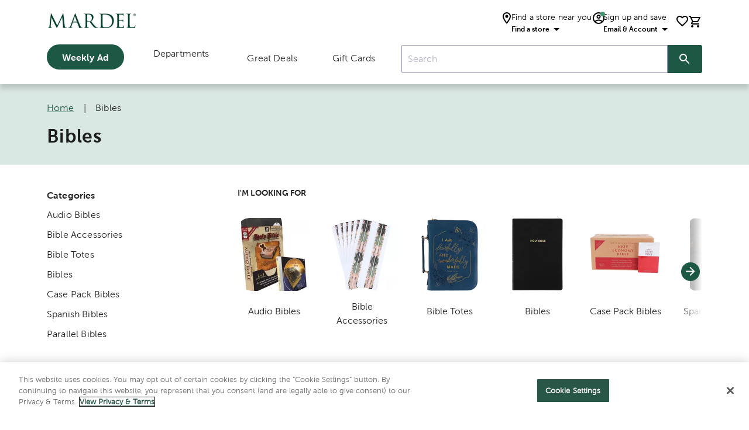

--- FILE ---
content_type: text/html; charset=utf-8
request_url: https://www.mardel.com/bibles/c/bibles?q=%3Arelevance%3AclassificationLargerPrint%3ALarge%2BPrint%3AclassificationRedLetter%3AStandard
body_size: 15915
content:
<!DOCTYPE html><html lang="en"><head><script src="/d-good-brightnine-Enter-Banquo-a-For-not-glord-I" async></script><meta charSet="utf-8"/><script type="application/ld+json">{"@context":"https://schema.org","@type":"Organization","url":"https://www.mardel.com/","logo":"https://www.mardel.com/icons/mardel-logo.svg","name":"Mardel"}</script><script type="application/ld+json">{"@context":"https://schema.org","@type":"WebSite","url":"https://www.mardel.com/","potentialAction":[{"@type":"SearchAction","target":"https://www.mardel.com/search/?text={search_term_string}","query-input":"required name=search_term_string"}]}</script><link rel="shortcut icon" href="https://ngprdcdn.mardel.com/202510141109/icons/favicon.ico"/><link rel="canonical" href="https://www.mardel.com/bibles/c/bibles"/><meta name="viewport" content="initial-scale=1, width=device-width"/><link rel="shortcut icon" href="https://ngprdcdn.mardel.com/202510141109/icons/favicon.ico"/><title>Bibles | Mardel</title><meta name="robots" content="index,follow"/><meta name="description" content="Mardel Christian book store and education supplier is here to meet the needs of homeschooling parents, educators, and all kinds of Christian lifestyles."/><meta property="og:title" content="Bibles | Mardel"/><meta property="og:description" content="Mardel Christian book store and education supplier is here to meet the needs of homeschooling parents, educators, and all kinds of Christian lifestyles."/><script type="application/ld+json">{"@context":"https://schema.org","@type":"BreadcrumbList","itemListElement":[{"@type":"ListItem","position":1,"item":{"@id":"https://www.mardel.com/","name":"Home"}},{"@type":"ListItem","position":2,"item":{"name":"Bibles"}}]}</script><meta name="next-head-count" content="13"/><meta name="theme-color" content="#1976d2"/><link rel="shortcut icon" href="https://ngprdcdn.mardel.com/202510141109/icons/favicon.ico"/><meta name="emotion-insertion-point" content=""/><style data-emotion="mui-style-global 15twdl9">html{-webkit-font-smoothing:antialiased;-moz-osx-font-smoothing:grayscale;box-sizing:border-box;-webkit-text-size-adjust:100%;}*,*::before,*::after{box-sizing:inherit;}strong,b{font-weight:300;}body{margin:0;color:rgba(0, 0, 0, 0.87);font-family:MuseoSans300,-apple-system-body,-apple-system,BlinkMacSystemFont,"Segoe UI","Liberation Sans",sans-serif;font-weight:300;font-size:1rem;line-height:1.5;letter-spacing:0.00938em;background-color:#fff;}@media print{body{background-color:#fff;}}body::backdrop{background-color:#fff;}</style><style data-emotion="mui-style-global 1prfaxn">@-webkit-keyframes mui-auto-fill{from{display:block;}}@keyframes mui-auto-fill{from{display:block;}}@-webkit-keyframes mui-auto-fill-cancel{from{display:block;}}@keyframes mui-auto-fill-cancel{from{display:block;}}</style><style data-emotion="mui-style 8atqhb j7qwjs 1wxaqej 1gzpori 1cw4hi4 vubbuv 1ua49gz 1yxmbwk 1arm6y7 19mi4nf auo2rk s18byi 1jluznr rhsghg jo3ec3 3c9v1n 1wuq9c7 1t1f454 tzsjye 1s63us6 1uvydh2 1mzf9i9 wcywx8 igs3ac hdw1oc szjj0m 11x1bgz 1ontqvh 1tpp0wj v464i3 u7qq7e a0y2e3 hboir5 10xervd 1tsvksn 14mqjzv 1uaukoe 1n11r91 16hqdw1">.mui-style-8atqhb{width:100%;}.mui-style-j7qwjs{display:-webkit-box;display:-webkit-flex;display:-ms-flexbox;display:flex;-webkit-flex-direction:column;-ms-flex-direction:column;flex-direction:column;}.mui-style-1wxaqej{box-sizing:border-box;margin:0;-webkit-flex-direction:row;-ms-flex-direction:row;flex-direction:row;}.mui-style-1gzpori{display:-webkit-inline-box;display:-webkit-inline-flex;display:-ms-inline-flexbox;display:inline-flex;-webkit-align-items:center;-webkit-box-align:center;-ms-flex-align:center;align-items:center;-webkit-box-pack:center;-ms-flex-pack:center;-webkit-justify-content:center;justify-content:center;position:relative;box-sizing:border-box;-webkit-tap-highlight-color:transparent;background-color:transparent;outline:0;border:0;margin:0;border-radius:0;padding:0;cursor:pointer;-webkit-user-select:none;-moz-user-select:none;-ms-user-select:none;user-select:none;vertical-align:middle;-moz-appearance:none;-webkit-appearance:none;-webkit-text-decoration:none;text-decoration:none;color:inherit;text-align:center;-webkit-flex:0 0 auto;-ms-flex:0 0 auto;flex:0 0 auto;font-size:1.5rem;padding:8px;border-radius:50%;overflow:visible;color:rgba(0, 0, 0, 0.54);-webkit-transition:background-color 150ms cubic-bezier(0.4, 0, 0.2, 1) 0ms;transition:background-color 150ms cubic-bezier(0.4, 0, 0.2, 1) 0ms;padding:12px;font-size:1.75rem;}.mui-style-1gzpori::-moz-focus-inner{border-style:none;}.mui-style-1gzpori.Mui-disabled{pointer-events:none;cursor:default;}@media print{.mui-style-1gzpori{-webkit-print-color-adjust:exact;color-adjust:exact;}}.mui-style-1gzpori.Mui-disabled{background-color:transparent;color:rgba(0, 0, 0, 0.26);}.mui-style-1cw4hi4{-webkit-user-select:none;-moz-user-select:none;-ms-user-select:none;user-select:none;width:1em;height:1em;display:inline-block;fill:currentColor;-webkit-flex-shrink:0;-ms-flex-negative:0;flex-shrink:0;-webkit-transition:fill 200ms cubic-bezier(0.4, 0, 0.2, 1) 0ms;transition:fill 200ms cubic-bezier(0.4, 0, 0.2, 1) 0ms;font-size:inherit;}.mui-style-vubbuv{-webkit-user-select:none;-moz-user-select:none;-ms-user-select:none;user-select:none;width:1em;height:1em;display:inline-block;fill:currentColor;-webkit-flex-shrink:0;-ms-flex-negative:0;flex-shrink:0;-webkit-transition:fill 200ms cubic-bezier(0.4, 0, 0.2, 1) 0ms;transition:fill 200ms cubic-bezier(0.4, 0, 0.2, 1) 0ms;font-size:1.5rem;}.mui-style-1ua49gz{display:-webkit-inline-box;display:-webkit-inline-flex;display:-ms-inline-flexbox;display:inline-flex;-webkit-align-items:center;-webkit-box-align:center;-ms-flex-align:center;align-items:center;-webkit-box-pack:center;-ms-flex-pack:center;-webkit-justify-content:center;justify-content:center;position:relative;box-sizing:border-box;-webkit-tap-highlight-color:transparent;background-color:transparent;outline:0;border:0;margin:0;border-radius:0;padding:0;cursor:pointer;-webkit-user-select:none;-moz-user-select:none;-ms-user-select:none;user-select:none;vertical-align:middle;-moz-appearance:none;-webkit-appearance:none;-webkit-text-decoration:none;text-decoration:none;color:inherit;text-align:center;-webkit-flex:0 0 auto;-ms-flex:0 0 auto;flex:0 0 auto;font-size:1.5rem;padding:8px;border-radius:50%;overflow:visible;color:rgba(0, 0, 0, 0.54);-webkit-transition:background-color 150ms cubic-bezier(0.4, 0, 0.2, 1) 0ms;transition:background-color 150ms cubic-bezier(0.4, 0, 0.2, 1) 0ms;}.mui-style-1ua49gz::-moz-focus-inner{border-style:none;}.mui-style-1ua49gz.Mui-disabled{pointer-events:none;cursor:default;}@media print{.mui-style-1ua49gz{-webkit-print-color-adjust:exact;color-adjust:exact;}}.mui-style-1ua49gz.Mui-disabled{background-color:transparent;color:rgba(0, 0, 0, 0.26);}.mui-style-1yxmbwk{display:-webkit-inline-box;display:-webkit-inline-flex;display:-ms-inline-flexbox;display:inline-flex;-webkit-align-items:center;-webkit-box-align:center;-ms-flex-align:center;align-items:center;-webkit-box-pack:center;-ms-flex-pack:center;-webkit-justify-content:center;justify-content:center;position:relative;box-sizing:border-box;-webkit-tap-highlight-color:transparent;background-color:transparent;outline:0;border:0;margin:0;border-radius:0;padding:0;cursor:pointer;-webkit-user-select:none;-moz-user-select:none;-ms-user-select:none;user-select:none;vertical-align:middle;-moz-appearance:none;-webkit-appearance:none;-webkit-text-decoration:none;text-decoration:none;color:inherit;text-align:center;-webkit-flex:0 0 auto;-ms-flex:0 0 auto;flex:0 0 auto;font-size:1.5rem;padding:8px;border-radius:50%;overflow:visible;color:rgba(0, 0, 0, 0.54);-webkit-transition:background-color 150ms cubic-bezier(0.4, 0, 0.2, 1) 0ms;transition:background-color 150ms cubic-bezier(0.4, 0, 0.2, 1) 0ms;}.mui-style-1yxmbwk::-moz-focus-inner{border-style:none;}.mui-style-1yxmbwk.Mui-disabled{pointer-events:none;cursor:default;}@media print{.mui-style-1yxmbwk{-webkit-print-color-adjust:exact;color-adjust:exact;}}.mui-style-1yxmbwk:hover{background-color:rgba(0, 0, 0, 0.04);}@media (hover: none){.mui-style-1yxmbwk:hover{background-color:transparent;}}.mui-style-1yxmbwk.Mui-disabled{background-color:transparent;color:rgba(0, 0, 0, 0.26);}.mui-style-1arm6y7{position:relative;display:-webkit-inline-box;display:-webkit-inline-flex;display:-ms-inline-flexbox;display:inline-flex;vertical-align:middle;-webkit-flex-shrink:0;-ms-flex-negative:0;flex-shrink:0;}.mui-style-1arm6y7 .MuiBadge-badge{background:#EDEDED;color:#000000;border-radius:7.5px;display:-webkit-box;display:-webkit-flex;display:-ms-flexbox;display:flex;-webkit-flex-direction:column;-ms-flex-direction:column;flex-direction:column;-webkit-box-pack:center;-ms-flex-pack:center;-webkit-justify-content:center;justify-content:center;-webkit-align-items:flex-end;-webkit-box-align:flex-end;-ms-flex-align:flex-end;align-items:flex-end;}.mui-style-19mi4nf{display:-webkit-box;display:-webkit-flex;display:-ms-flexbox;display:flex;-webkit-flex-direction:row;-ms-flex-direction:row;flex-direction:row;-webkit-box-flex-wrap:wrap;-webkit-flex-wrap:wrap;-ms-flex-wrap:wrap;flex-wrap:wrap;-webkit-box-pack:center;-ms-flex-pack:center;-webkit-justify-content:center;justify-content:center;-webkit-align-content:center;-ms-flex-line-pack:center;align-content:center;-webkit-align-items:center;-webkit-box-align:center;-ms-flex-align:center;align-items:center;position:absolute;box-sizing:border-box;font-family:"Roboto","Helvetica","Arial",sans-serif;font-weight:300;font-size:0.75rem;min-width:20px;line-height:1;padding:0 6px;height:20px;border-radius:10px;z-index:1;-webkit-transition:-webkit-transform 195ms cubic-bezier(0.4, 0, 0.2, 1) 0ms;transition:transform 195ms cubic-bezier(0.4, 0, 0.2, 1) 0ms;top:0;right:0;-webkit-transform:scale(1) translate(50%, -50%);-moz-transform:scale(1) translate(50%, -50%);-ms-transform:scale(1) translate(50%, -50%);transform:scale(1) translate(50%, -50%);transform-origin:100% 0%;}.mui-style-19mi4nf.MuiBadge-invisible{-webkit-transform:scale(0) translate(50%, -50%);-moz-transform:scale(0) translate(50%, -50%);-ms-transform:scale(0) translate(50%, -50%);transform:scale(0) translate(50%, -50%);}.mui-style-auo2rk{margin:0;font-family:MuseoSans300,-apple-system-body,-apple-system,BlinkMacSystemFont,"Segoe UI","Liberation Sans",sans-serif;font-weight:300;font-size:3rem;line-height:1.167;letter-spacing:0em;}.mui-style-s18byi{background-color:#fff;color:rgba(0, 0, 0, 0.87);-webkit-transition:box-shadow 300ms cubic-bezier(0.4, 0, 0.2, 1) 0ms;transition:box-shadow 300ms cubic-bezier(0.4, 0, 0.2, 1) 0ms;border-radius:4px;box-shadow:0px 2px 1px -1px rgba(0,0,0,0.2),0px 1px 1px 0px rgba(0,0,0,0.14),0px 1px 3px 0px rgba(0,0,0,0.12);overflow:hidden;}.mui-style-1jluznr{display:-webkit-inline-box;display:-webkit-inline-flex;display:-ms-inline-flexbox;display:inline-flex;-webkit-align-items:center;-webkit-box-align:center;-ms-flex-align:center;align-items:center;-webkit-box-pack:center;-ms-flex-pack:center;-webkit-justify-content:center;justify-content:center;position:relative;box-sizing:border-box;-webkit-tap-highlight-color:transparent;background-color:transparent;outline:0;border:0;margin:0;border-radius:0;padding:0;cursor:pointer;-webkit-user-select:none;-moz-user-select:none;-ms-user-select:none;user-select:none;vertical-align:middle;-moz-appearance:none;-webkit-appearance:none;-webkit-text-decoration:none;text-decoration:none;color:inherit;display:block;text-align:inherit;width:100%;}.mui-style-1jluznr::-moz-focus-inner{border-style:none;}.mui-style-1jluznr.Mui-disabled{pointer-events:none;cursor:default;}@media print{.mui-style-1jluznr{-webkit-print-color-adjust:exact;color-adjust:exact;}}.mui-style-1jluznr:hover .MuiCardActionArea-focusHighlight{opacity:0.04;}@media (hover: none){.mui-style-1jluznr:hover .MuiCardActionArea-focusHighlight{opacity:0;}}.mui-style-1jluznr.Mui-focusVisible .MuiCardActionArea-focusHighlight{opacity:0.12;}.mui-style-rhsghg{display:block;-webkit-background-size:cover;background-size:cover;background-repeat:no-repeat;-webkit-background-position:center;background-position:center;width:100%;object-fit:cover;}.mui-style-jo3ec3{overflow:hidden;pointer-events:none;position:absolute;top:0;right:0;bottom:0;left:0;border-radius:inherit;opacity:0;background-color:currentcolor;-webkit-transition:opacity 250ms cubic-bezier(0.4, 0, 0.2, 1) 0ms;transition:opacity 250ms cubic-bezier(0.4, 0, 0.2, 1) 0ms;}.mui-style-3c9v1n{display:-webkit-inline-box;display:-webkit-inline-flex;display:-ms-inline-flexbox;display:inline-flex;-webkit-align-items:center;-webkit-box-align:center;-ms-flex-align:center;align-items:center;-webkit-box-pack:center;-ms-flex-pack:center;-webkit-justify-content:center;justify-content:center;position:relative;box-sizing:border-box;-webkit-tap-highlight-color:transparent;background-color:transparent;outline:0;border:0;margin:0;border-radius:0;padding:0;cursor:pointer;-webkit-user-select:none;-moz-user-select:none;-ms-user-select:none;user-select:none;vertical-align:middle;-moz-appearance:none;-webkit-appearance:none;-webkit-text-decoration:none;text-decoration:none;color:inherit;font-family:MuseoSans300,-apple-system-body,-apple-system,BlinkMacSystemFont,"Segoe UI","Liberation Sans",sans-serif;font-weight:300;font-size:0.8125rem;line-height:1.75;letter-spacing:0.02857em;text-transform:uppercase;min-width:64px;padding:4px 5px;border-radius:4px;-webkit-transition:background-color 250ms cubic-bezier(0.4, 0, 0.2, 1) 0ms,box-shadow 250ms cubic-bezier(0.4, 0, 0.2, 1) 0ms,border-color 250ms cubic-bezier(0.4, 0, 0.2, 1) 0ms,color 250ms cubic-bezier(0.4, 0, 0.2, 1) 0ms;transition:background-color 250ms cubic-bezier(0.4, 0, 0.2, 1) 0ms,box-shadow 250ms cubic-bezier(0.4, 0, 0.2, 1) 0ms,border-color 250ms cubic-bezier(0.4, 0, 0.2, 1) 0ms,color 250ms cubic-bezier(0.4, 0, 0.2, 1) 0ms;color:#1976d2;}.mui-style-3c9v1n::-moz-focus-inner{border-style:none;}.mui-style-3c9v1n.Mui-disabled{pointer-events:none;cursor:default;}@media print{.mui-style-3c9v1n{-webkit-print-color-adjust:exact;color-adjust:exact;}}.mui-style-3c9v1n:hover{-webkit-text-decoration:none;text-decoration:none;background-color:rgba(25, 118, 210, 0.04);}@media (hover: none){.mui-style-3c9v1n:hover{background-color:transparent;}}.mui-style-3c9v1n.Mui-disabled{color:rgba(0, 0, 0, 0.26);}.mui-style-1wuq9c7{background-color:#fff;color:rgba(0, 0, 0, 0.87);-webkit-transition:box-shadow 300ms cubic-bezier(0.4, 0, 0.2, 1) 0ms;transition:box-shadow 300ms cubic-bezier(0.4, 0, 0.2, 1) 0ms;border:1px solid rgba(0, 0, 0, 0.12);}.mui-style-1t1f454{margin:0;font-family:MuseoSans300,-apple-system-body,-apple-system,BlinkMacSystemFont,"Segoe UI","Liberation Sans",sans-serif;font-weight:300;font-size:1rem;line-height:1.5;letter-spacing:0.00938em;}.mui-style-tzsjye{display:-webkit-inline-box;display:-webkit-inline-flex;display:-ms-inline-flexbox;display:inline-flex;-webkit-flex-direction:column;-ms-flex-direction:column;flex-direction:column;position:relative;min-width:0;padding:0;margin:0;border:0;vertical-align:top;width:100%;}.mui-style-1s63us6{font-family:MuseoSans300,-apple-system-body,-apple-system,BlinkMacSystemFont,"Segoe UI","Liberation Sans",sans-serif;font-weight:300;font-size:1rem;line-height:1.4375em;letter-spacing:0.00938em;color:rgba(0, 0, 0, 0.87);box-sizing:border-box;position:relative;cursor:text;display:-webkit-inline-box;display:-webkit-inline-flex;display:-ms-inline-flexbox;display:inline-flex;-webkit-align-items:center;-webkit-box-align:center;-ms-flex-align:center;align-items:center;position:relative;border-radius:4px;padding-right:14px;}.mui-style-1s63us6.Mui-disabled{color:rgba(0, 0, 0, 0.38);cursor:default;}.mui-style-1s63us6:hover .MuiOutlinedInput-notchedOutline{border-color:rgba(0, 0, 0, 0.87);}@media (hover: none){.mui-style-1s63us6:hover .MuiOutlinedInput-notchedOutline{border-color:rgba(0, 0, 0, 0.23);}}.mui-style-1s63us6.Mui-focused .MuiOutlinedInput-notchedOutline{border-color:#1976d2;border-width:2px;}.mui-style-1s63us6.Mui-error .MuiOutlinedInput-notchedOutline{border-color:#d32f2f;}.mui-style-1s63us6.Mui-disabled .MuiOutlinedInput-notchedOutline{border-color:rgba(0, 0, 0, 0.26);}.mui-style-1uvydh2{font:inherit;letter-spacing:inherit;color:currentColor;padding:4px 0 5px;border:0;box-sizing:content-box;background:none;height:1.4375em;margin:0;-webkit-tap-highlight-color:transparent;display:block;min-width:0;width:100%;-webkit-animation-name:mui-auto-fill-cancel;animation-name:mui-auto-fill-cancel;-webkit-animation-duration:10ms;animation-duration:10ms;padding:16.5px 14px;padding-right:0;}.mui-style-1uvydh2::-webkit-input-placeholder{color:currentColor;opacity:0.42;-webkit-transition:opacity 200ms cubic-bezier(0.4, 0, 0.2, 1) 0ms;transition:opacity 200ms cubic-bezier(0.4, 0, 0.2, 1) 0ms;}.mui-style-1uvydh2::-moz-placeholder{color:currentColor;opacity:0.42;-webkit-transition:opacity 200ms cubic-bezier(0.4, 0, 0.2, 1) 0ms;transition:opacity 200ms cubic-bezier(0.4, 0, 0.2, 1) 0ms;}.mui-style-1uvydh2:-ms-input-placeholder{color:currentColor;opacity:0.42;-webkit-transition:opacity 200ms cubic-bezier(0.4, 0, 0.2, 1) 0ms;transition:opacity 200ms cubic-bezier(0.4, 0, 0.2, 1) 0ms;}.mui-style-1uvydh2::-ms-input-placeholder{color:currentColor;opacity:0.42;-webkit-transition:opacity 200ms cubic-bezier(0.4, 0, 0.2, 1) 0ms;transition:opacity 200ms cubic-bezier(0.4, 0, 0.2, 1) 0ms;}.mui-style-1uvydh2:focus{outline:0;}.mui-style-1uvydh2:invalid{box-shadow:none;}.mui-style-1uvydh2::-webkit-search-decoration{-webkit-appearance:none;}label[data-shrink=false]+.MuiInputBase-formControl .mui-style-1uvydh2::-webkit-input-placeholder{opacity:0!important;}label[data-shrink=false]+.MuiInputBase-formControl .mui-style-1uvydh2::-moz-placeholder{opacity:0!important;}label[data-shrink=false]+.MuiInputBase-formControl .mui-style-1uvydh2:-ms-input-placeholder{opacity:0!important;}label[data-shrink=false]+.MuiInputBase-formControl .mui-style-1uvydh2::-ms-input-placeholder{opacity:0!important;}label[data-shrink=false]+.MuiInputBase-formControl .mui-style-1uvydh2:focus::-webkit-input-placeholder{opacity:0.42;}label[data-shrink=false]+.MuiInputBase-formControl .mui-style-1uvydh2:focus::-moz-placeholder{opacity:0.42;}label[data-shrink=false]+.MuiInputBase-formControl .mui-style-1uvydh2:focus:-ms-input-placeholder{opacity:0.42;}label[data-shrink=false]+.MuiInputBase-formControl .mui-style-1uvydh2:focus::-ms-input-placeholder{opacity:0.42;}.mui-style-1uvydh2.Mui-disabled{opacity:1;-webkit-text-fill-color:rgba(0, 0, 0, 0.38);}.mui-style-1uvydh2:-webkit-autofill{-webkit-animation-duration:5000s;animation-duration:5000s;-webkit-animation-name:mui-auto-fill;animation-name:mui-auto-fill;}.mui-style-1uvydh2:-webkit-autofill{border-radius:inherit;}.mui-style-1mzf9i9{display:-webkit-box;display:-webkit-flex;display:-ms-flexbox;display:flex;height:0.01em;max-height:2em;-webkit-align-items:center;-webkit-box-align:center;-ms-flex-align:center;align-items:center;white-space:nowrap;color:rgba(0, 0, 0, 0.54);margin-left:8px;}.mui-style-1mzf9i9.MuiInputAdornment-positionStart.mui-style-1mzf9i9:not(.MuiInputAdornment-hiddenLabel){margin-top:16px;}.mui-style-wcywx8{margin:0;font-family:MuseoSans300,-apple-system-body,-apple-system,BlinkMacSystemFont,"Segoe UI","Liberation Sans",sans-serif;font-weight:300;font-size:1rem;line-height:1.5;letter-spacing:0.00938em;color:rgba(0, 0, 0, 0.6);}.mui-style-igs3ac{text-align:left;position:absolute;bottom:0;right:0;top:-5px;left:0;margin:0;padding:0 8px;pointer-events:none;border-radius:inherit;border-style:solid;border-width:1px;overflow:hidden;min-width:0%;border-color:rgba(0, 0, 0, 0.23);}.mui-style-hdw1oc{float:unset;overflow:hidden;padding:0;line-height:11px;-webkit-transition:width 150ms cubic-bezier(0.0, 0, 0.2, 1) 0ms;transition:width 150ms cubic-bezier(0.0, 0, 0.2, 1) 0ms;}.mui-style-szjj0m{color:rgba(0, 0, 0, 0.6);font-family:MuseoSans300,-apple-system-body,-apple-system,BlinkMacSystemFont,"Segoe UI","Liberation Sans",sans-serif;font-weight:300;font-size:0.75rem;line-height:1.66;letter-spacing:0.03333em;text-align:left;margin-top:3px;margin-right:14px;margin-bottom:0;margin-left:14px;color:#FFFFFF;font-size:14px;height:25px;line-height:16px;}.mui-style-szjj0m.Mui-disabled{color:rgba(0, 0, 0, 0.38);}.mui-style-szjj0m.Mui-error{color:#d32f2f;}.mui-style-11x1bgz{display:-webkit-inline-box;display:-webkit-inline-flex;display:-ms-inline-flexbox;display:inline-flex;-webkit-align-items:center;-webkit-box-align:center;-ms-flex-align:center;align-items:center;-webkit-box-pack:center;-ms-flex-pack:center;-webkit-justify-content:center;justify-content:center;position:relative;box-sizing:border-box;-webkit-tap-highlight-color:transparent;background-color:transparent;outline:0;border:0;margin:0;border-radius:0;padding:0;cursor:pointer;-webkit-user-select:none;-moz-user-select:none;-ms-user-select:none;user-select:none;vertical-align:middle;-moz-appearance:none;-webkit-appearance:none;-webkit-text-decoration:none;text-decoration:none;color:inherit;font-family:MuseoSans300,-apple-system-body,-apple-system,BlinkMacSystemFont,"Segoe UI","Liberation Sans",sans-serif;font-weight:300;font-size:0.875rem;line-height:1.75;letter-spacing:0.02857em;text-transform:uppercase;min-width:64px;padding:5px 15px;border-radius:4px;-webkit-transition:background-color 250ms cubic-bezier(0.4, 0, 0.2, 1) 0ms,box-shadow 250ms cubic-bezier(0.4, 0, 0.2, 1) 0ms,border-color 250ms cubic-bezier(0.4, 0, 0.2, 1) 0ms,color 250ms cubic-bezier(0.4, 0, 0.2, 1) 0ms;transition:background-color 250ms cubic-bezier(0.4, 0, 0.2, 1) 0ms,box-shadow 250ms cubic-bezier(0.4, 0, 0.2, 1) 0ms,border-color 250ms cubic-bezier(0.4, 0, 0.2, 1) 0ms,color 250ms cubic-bezier(0.4, 0, 0.2, 1) 0ms;border:1px solid rgba(25, 118, 210, 0.5);color:#1976d2;}.mui-style-11x1bgz::-moz-focus-inner{border-style:none;}.mui-style-11x1bgz.Mui-disabled{pointer-events:none;cursor:default;}@media print{.mui-style-11x1bgz{-webkit-print-color-adjust:exact;color-adjust:exact;}}.mui-style-11x1bgz:hover{-webkit-text-decoration:none;text-decoration:none;background-color:rgba(25, 118, 210, 0.04);border:1px solid #1976d2;}@media (hover: none){.mui-style-11x1bgz:hover{background-color:transparent;}}.mui-style-11x1bgz.Mui-disabled{color:rgba(0, 0, 0, 0.26);border:1px solid rgba(0, 0, 0, 0.12);}.mui-style-1ontqvh{list-style:none;margin:0;padding:0;position:relative;padding-top:8px;padding-bottom:8px;}.mui-style-1tpp0wj{display:-webkit-box;display:-webkit-flex;display:-ms-flexbox;display:flex;-webkit-box-pack:start;-ms-flex-pack:start;-webkit-justify-content:flex-start;justify-content:flex-start;-webkit-align-items:center;-webkit-box-align:center;-ms-flex-align:center;align-items:center;position:relative;-webkit-text-decoration:none;text-decoration:none;width:100%;box-sizing:border-box;text-align:left;}.mui-style-1tpp0wj.Mui-focusVisible{background-color:rgba(0, 0, 0, 0.12);}.mui-style-1tpp0wj.Mui-selected{background-color:rgba(25, 118, 210, 0.08);}.mui-style-1tpp0wj.Mui-selected.Mui-focusVisible{background-color:rgba(25, 118, 210, 0.2);}.mui-style-1tpp0wj.Mui-disabled{opacity:0.38;}.mui-style-v464i3{background-color:#fff;color:rgba(0, 0, 0, 0.87);-webkit-transition:box-shadow 300ms cubic-bezier(0.4, 0, 0.2, 1) 0ms;transition:box-shadow 300ms cubic-bezier(0.4, 0, 0.2, 1) 0ms;border-radius:4px;box-shadow:0px 2px 1px -1px rgba(0,0,0,0.2),0px 1px 1px 0px rgba(0,0,0,0.14),0px 1px 3px 0px rgba(0,0,0,0.12);position:relative;-webkit-transition:margin 150ms cubic-bezier(0.4, 0, 0.2, 1) 0ms;transition:margin 150ms cubic-bezier(0.4, 0, 0.2, 1) 0ms;overflow-anchor:none;border-radius:0;}.mui-style-v464i3:before{position:absolute;left:0;top:-1px;right:0;height:1px;content:"";opacity:1;background-color:rgba(0, 0, 0, 0.12);-webkit-transition:opacity 150ms cubic-bezier(0.4, 0, 0.2, 1) 0ms,background-color 150ms cubic-bezier(0.4, 0, 0.2, 1) 0ms;transition:opacity 150ms cubic-bezier(0.4, 0, 0.2, 1) 0ms,background-color 150ms cubic-bezier(0.4, 0, 0.2, 1) 0ms;}.mui-style-v464i3:first-of-type:before{display:none;}.mui-style-v464i3.Mui-expanded:before{opacity:0;}.mui-style-v464i3.Mui-expanded:first-of-type{margin-top:0;}.mui-style-v464i3.Mui-expanded:last-of-type{margin-bottom:0;}.mui-style-v464i3.Mui-expanded+.mui-style-v464i3.Mui-expanded:before{display:none;}.mui-style-v464i3.Mui-disabled{background-color:rgba(0, 0, 0, 0.12);}.mui-style-v464i3:first-of-type{border-top-left-radius:4px;border-top-right-radius:4px;}.mui-style-v464i3:last-of-type{border-bottom-left-radius:4px;border-bottom-right-radius:4px;}@supports (-ms-ime-align: auto){.mui-style-v464i3:last-of-type{border-bottom-left-radius:0;border-bottom-right-radius:0;}}.mui-style-u7qq7e{padding:8px 16px 16px;}.mui-style-a0y2e3{height:0;overflow:hidden;-webkit-transition:height 300ms cubic-bezier(0.4, 0, 0.2, 1) 0ms;transition:height 300ms cubic-bezier(0.4, 0, 0.2, 1) 0ms;visibility:hidden;}.mui-style-hboir5{display:-webkit-box;display:-webkit-flex;display:-ms-flexbox;display:flex;width:100%;}.mui-style-10xervd{display:-webkit-box;display:-webkit-flex;display:-ms-flexbox;display:flex;-webkit-box-pack:start;-ms-flex-pack:start;-webkit-justify-content:flex-start;justify-content:flex-start;-webkit-align-items:center;-webkit-box-align:center;-ms-flex-align:center;align-items:center;position:relative;-webkit-text-decoration:none;text-decoration:none;width:100%;box-sizing:border-box;text-align:left;padding-top:8px;padding-bottom:8px;padding-left:16px;padding-right:16px;padding:0px;}.mui-style-10xervd.Mui-focusVisible{background-color:rgba(0, 0, 0, 0.12);}.mui-style-10xervd.Mui-selected{background-color:rgba(25, 118, 210, 0.08);}.mui-style-10xervd.Mui-selected.Mui-focusVisible{background-color:rgba(25, 118, 210, 0.2);}.mui-style-10xervd.Mui-disabled{opacity:0.38;}.mui-style-1tsvksn{-webkit-flex:1 1 auto;-ms-flex:1 1 auto;flex:1 1 auto;min-width:0;margin-top:4px;margin-bottom:4px;}.mui-style-14mqjzv{margin:0;font-family:MuseoSans300,-apple-system-body,-apple-system,BlinkMacSystemFont,"Segoe UI","Liberation Sans",sans-serif;font-weight:300;font-size:1rem;line-height:1.5;letter-spacing:0.00938em;display:block;}.mui-style-1uaukoe{display:-webkit-inline-box;display:-webkit-inline-flex;display:-ms-inline-flexbox;display:inline-flex;-webkit-align-items:center;-webkit-box-align:center;-ms-flex-align:center;align-items:center;-webkit-box-pack:center;-ms-flex-pack:center;-webkit-justify-content:center;justify-content:center;position:relative;box-sizing:border-box;-webkit-tap-highlight-color:transparent;background-color:transparent;outline:0;border:0;margin:0;border-radius:0;padding:0;cursor:pointer;-webkit-user-select:none;-moz-user-select:none;-ms-user-select:none;user-select:none;vertical-align:middle;-moz-appearance:none;-webkit-appearance:none;-webkit-text-decoration:none;text-decoration:none;color:inherit;display:-webkit-box;display:-webkit-flex;display:-ms-flexbox;display:flex;min-height:48px;padding:0px 16px;-webkit-transition:min-height 150ms cubic-bezier(0.4, 0, 0.2, 1) 0ms,background-color 150ms cubic-bezier(0.4, 0, 0.2, 1) 0ms;transition:min-height 150ms cubic-bezier(0.4, 0, 0.2, 1) 0ms,background-color 150ms cubic-bezier(0.4, 0, 0.2, 1) 0ms;}.mui-style-1uaukoe::-moz-focus-inner{border-style:none;}.mui-style-1uaukoe.Mui-disabled{pointer-events:none;cursor:default;}@media print{.mui-style-1uaukoe{-webkit-print-color-adjust:exact;color-adjust:exact;}}.mui-style-1uaukoe.Mui-focusVisible{background-color:rgba(0, 0, 0, 0.12);}.mui-style-1uaukoe.Mui-disabled{opacity:0.38;}.mui-style-1uaukoe:hover:not(.Mui-disabled){cursor:pointer;}.mui-style-1n11r91{display:-webkit-box;display:-webkit-flex;display:-ms-flexbox;display:flex;-webkit-box-flex:1;-webkit-flex-grow:1;-ms-flex-positive:1;flex-grow:1;margin:12px 0;}.mui-style-16hqdw1{background-color:#fff;color:rgba(0, 0, 0, 0.87);-webkit-transition:box-shadow 300ms cubic-bezier(0.4, 0, 0.2, 1) 0ms;transition:box-shadow 300ms cubic-bezier(0.4, 0, 0.2, 1) 0ms;border-radius:4px;box-shadow:0px 2px 1px -1px rgba(0,0,0,0.2),0px 1px 1px 0px rgba(0,0,0,0.14),0px 1px 3px 0px rgba(0,0,0,0.12);color:#003087;background-color:var(--color-md-green1-main);font-family:MuseoSans300,-apple-system-body,-apple-system,BlinkMacSystemFont,"Segoe UI","Liberation Sans",sans-serif;font-weight:300;font-size:0.875rem;line-height:1.43;letter-spacing:0.01071em;text-align:center;border-radius:0px;}</style><style>
    @font-face {
        font-family: "MuseoSans500Italic";
        font-style: italic;
        font-stretch: normal;
        font-display: swap;
        src: url('https://ngprdcdn.mardel.com/202510141109/fonts/MuseoSans/MuseoSans500Italic_italic_normal.woff2') format('woff2'), url('https://ngprdcdn.mardel.com/202510141109/fonts/MuseoSans/MuseoSans500Italic_italic_normal.woff') format('woff');
    }
    
    @font-face {
        font-family: "MuseoSans300Italic";
        font-style: italic;
        font-stretch: normal;
        font-display: swap;
        src: url('https://ngprdcdn.mardel.com/202510141109/fonts/MuseoSans/MuseoSans300Italic_italic_normal.woff2') format('woff2'), url('https://ngprdcdn.mardel.com/202510141109/fonts/MuseoSans/MuseoSans300Italic_italic_normal.woff') format('woff');
    }
    
    @font-face {
        font-family: "MuseoSans900";
        font-style: normal;
        font-stretch: normal;
        font-display: swap;
        src: url('https://ngprdcdn.mardel.com/202510141109/fonts/MuseoSans/MuseoSans900_normal_normal.woff2') format('woff2'), url('https://ngprdcdn.mardel.com/202510141109/fonts/MuseoSans/MuseoSans900_normal_normal.woff') format('woff');
    }
    
    @font-face {
        font-family: "MuseoSans100Italic";
        font-style: italic;
        font-stretch: normal;
        font-display: swap;
        src: url('https://ngprdcdn.mardel.com/202510141109/fonts/MuseoSans/MuseoSans100Italic_italic_normal.woff2') format('woff2'), url('https://ngprdcdn.mardel.com/202510141109/fonts/MuseoSans/MuseoSans100Italic_italic_normal.woff') format('woff');
    }
    
    @font-face {
        font-family: "MuseoSans300";
        font-style: normal;
        font-stretch: normal;
        font-display: swap;
        src: url('https://ngprdcdn.mardel.com/202510141109/fonts/MuseoSans/MuseoSans300_normal_normal.woff2') format('woff2'), url('https://ngprdcdn.mardel.com/202510141109/fonts/MuseoSans/MuseoSans300_normal_normal.woff') format('woff');
    }
    
    @font-face {
        font-family: "MuseoSans100";
        font-style: normal;
        font-stretch: normal;
        font-display: swap;
        src: url('https://ngprdcdn.mardel.com/202510141109/fonts/MuseoSans/MuseoSans100_normal_normal.woff2') format('woff2'), url('https://ngprdcdn.mardel.com/202510141109/fonts/MuseoSans/MuseoSans100_normal_normal.woff') format('woff');
    }
    
    @font-face {
        font-family: "MuseoSans500";
        font-style: normal;
        font-stretch: normal;
        font-display: swap;
        src: url('https://ngprdcdn.mardel.com/202510141109/fonts/MuseoSans/MuseoSans500_normal_normal.woff2') format('woff2'), url('https://ngprdcdn.mardel.com/202510141109/fonts/MuseoSans/MuseoSans500_normal_normal.woff') format('woff');
    }
    
    @font-face {
        font-family: "MuseoSans900Italic";
        font-style: italic;
        font-stretch: normal;
        font-display: swap;
        src: url('https://ngprdcdn.mardel.com/202510141109/fonts/MuseoSans/MuseoSans900Italic_italic_normal.woff2') format('woff2'), url('https://ngprdcdn.mardel.com/202510141109/fonts/MuseoSans/MuseoSans900Italic_italic_normal.woff') format('woff');
    }
    
    @font-face {
        font-family: "MuseoSans700Italic";
        font-style: italic;
        font-stretch: normal;
        font-display: swap;
        src: url('https://ngprdcdn.mardel.com/202510141109/fonts/MuseoSans/MuseoSans700Italic_italic_normal.woff2') format('woff2'), url('https://ngprdcdn.mardel.com/202510141109/fonts/MuseoSans/MuseoSans700Italic_italic_normal.woff') format('woff');
    }
    
    @font-face {
        font-family: "MuseoSans700";
        font-style: normal;
        font-stretch: normal;
        font-display: swap;
        color: $assetPath;
        src: url('https://ngprdcdn.mardel.com/202510141109/fonts/MuseoSans/MuseoSans700_normal_normal.woff2') format('woff2'), url('https://ngprdcdn.mardel.com/202510141109/fonts/MuseoSans/MuseoSans700_normal_normal.woff') format('woff');
    }
</style><script id="gtm-init" type="text/javascript" data-nscript="beforeInteractive">(function(w,d,s,l,i){w[l]=w[l]||[];w[l].push({'gtm.start':new Date().getTime(),event:'gtm.js'});var f=d.getElementsByTagName(s)[0],j=d.createElement(s),dl=l!='dataLayer'?'&l='+l:'';j.async=true;j.src='https://www.googletagmanager.com/gtm.js?id='+i+dl;f.parentNode.insertBefore(j,f);})(window,document,'script','dataLayer','GTM-T3594RM');</script><link rel="preload" href="https://ngprdcdn.mardel.com/202510141109/_next/static/css/640267fc4084e65b.css" as="style"/><link rel="stylesheet" href="https://ngprdcdn.mardel.com/202510141109/_next/static/css/640267fc4084e65b.css" data-n-g=""/><link rel="preload" href="https://ngprdcdn.mardel.com/202510141109/_next/static/css/bd01a79c3aaa277a.css" as="style"/><link rel="stylesheet" href="https://ngprdcdn.mardel.com/202510141109/_next/static/css/bd01a79c3aaa277a.css" data-n-p=""/><link rel="preload" href="https://ngprdcdn.mardel.com/202510141109/_next/static/css/faef4bc844f09922.css" as="style"/><link rel="stylesheet" href="https://ngprdcdn.mardel.com/202510141109/_next/static/css/faef4bc844f09922.css" data-n-p=""/><noscript data-n-css=""></noscript><script defer="" nomodule="" src="https://ngprdcdn.mardel.com/202510141109/_next/static/chunks/polyfills-42372ed130431b0a.js"></script><script data-document-language="true" data-domain-script="0b21ef4c-b9c1-4237-b806-386cc281df3f" id="onetrust" src="https://cdn.cookielaw.org/scripttemplates/otSDKStub.js" type="text/javascript" defer="" data-nscript="beforeInteractive"></script><script src="https://ngprdcdn.mardel.com/202510141109/_next/static/chunks/webpack-ae07225627cdef66.js" defer=""></script><script src="https://ngprdcdn.mardel.com/202510141109/_next/static/chunks/framework-01495d6b935e71de.js" defer=""></script><script src="https://ngprdcdn.mardel.com/202510141109/_next/static/chunks/main-68cf8b1b27cb0083.js" defer=""></script><script src="https://ngprdcdn.mardel.com/202510141109/_next/static/chunks/pages/_app-3fbe4b81f02f14dd.js" defer=""></script><script src="https://ngprdcdn.mardel.com/202510141109/_next/static/chunks/5857-bdf06680eb186d49.js" defer=""></script><script src="https://ngprdcdn.mardel.com/202510141109/_next/static/chunks/pages/landingPage/%5B...name%5D-12b9dadbc619240e.js" defer=""></script><script src="https://ngprdcdn.mardel.com/202510141109/_next/static/cesWDHJLWaOeXqUzgMxuK/_buildManifest.js" defer=""></script><script src="https://ngprdcdn.mardel.com/202510141109/_next/static/cesWDHJLWaOeXqUzgMxuK/_ssgManifest.js" defer=""></script></head><body><noscript id="gtm-iframe"><iframe src="https://www.googletagmanager.com/ns.html?id=GTM-T3594RM" height="0" width="0" style="display:none;visibility:hidden"></iframe></noscript><div id="__next"><header class="header"><div class="header_header__CenG4 MuiBox-root mui-style-8atqhb"><a class="header_accessibleSkip__E3Vuj" href="#main">Skip Navigation</a><div class="header_standardCheckoutContainer__ZfVok mui-style-j7qwjs"><div class="header_logoStack__iVmHp "><div class="MuiGrid-root MuiGrid-item header_logoSection__9e5RM undefined mui-style-1wxaqej"><button class="MuiButtonBase-root MuiIconButton-root MuiIconButton-sizeLarge header_breadCrumbsButton__vYm_w mui-style-1gzpori" tabindex="0" type="button" aria-label="Open Menu"><svg class="MuiSvgIcon-root MuiSvgIcon-fontSizeInherit mui-style-1cw4hi4" focusable="false" aria-hidden="true" viewBox="0 0 24 24" data-testid="DehazeIcon"><path d="M2 15.5v2h20v-2H2zm0-5v2h20v-2H2zm0-5v2h20v-2H2z"></path></svg></button><a class="header_imageButton__Hhqx_" href="/"><img src="https://cdn.media.amplience.net/i/mardel/test-logo" alt="Mardel Logo" width="150" height="25.5" class="header_md_logo__T1xdA"/></a></div><div class="MuiGrid-root MuiGrid-item header_otherItemsSection__3S_je undefined mui-style-1wxaqej"><div class="headerStoreLocator_headerStoreLocator__KktRM"><div class="headerAccountSignup_headerAccountMain__iQ_N3"><span class="headerAccountSignup_accountIcon__nL89k"><svg class="MuiSvgIcon-root MuiSvgIcon-fontSizeMedium mui-style-vubbuv" focusable="false" aria-hidden="true" viewBox="0 0 24 24" data-testid="LocationOnOutlinedIcon"><path d="M12 2C8.13 2 5 5.13 5 9c0 5.25 7 13 7 13s7-7.75 7-13c0-3.87-3.13-7-7-7zM7 9c0-2.76 2.24-5 5-5s5 2.24 5 5c0 2.88-2.88 7.19-5 9.88C9.92 16.21 7 11.85 7 9z"></path><circle cx="12" cy="9" r="2.5"></circle></svg></span><span class="headerAccountSignup_accountSelectBox___dL3d"><span class="headerAccountSignup_signUpSaveLabel__qE5Ha">Find a store near you</span><div class="headerAccountSignup_emailAccountWrapper__3vfZQ"><span aria-label="store locator modal toggle" class="headerAccountSignup_modalToggle__7UOrF" data-testid="store-locator-modal"><button class="MuiButtonBase-root MuiIconButton-root MuiIconButton-sizeMedium headerAccountSignup_arrowButton__wTAGp mui-style-1ua49gz" tabindex="0" type="button"><span class="headerAccountSignup_emailAccountLabel___t6v_">Find a store</span><svg class="MuiSvgIcon-root MuiSvgIcon-fontSizeMedium headerAccountSignup_arrowIcon__4JS_G mui-style-vubbuv" focusable="false" aria-hidden="true" viewBox="0 0 24 24" data-testid="ArrowDropDownOutlinedIcon"><path d="m7 10 5 5 5-5H7z"></path></svg></button></span></div></span></div></div><div class="headerAccountSignup_headerAccountMain__iQ_N3"><span class="headerAccountSignup_accountIcon__nL89k headerAccountSignup_accountProfile__fvPCz"><svg class="MuiSvgIcon-root MuiSvgIcon-fontSizeMedium mui-style-vubbuv" focusable="false" aria-hidden="true" viewBox="0 0 24 24" data-testid="AccountCircleOutlinedIcon"><path d="M12 2C6.48 2 2 6.48 2 12s4.48 10 10 10 10-4.48 10-10S17.52 2 12 2zM7.07 18.28c.43-.9 3.05-1.78 4.93-1.78s4.51.88 4.93 1.78C15.57 19.36 13.86 20 12 20s-3.57-.64-4.93-1.72zm11.29-1.45c-1.43-1.74-4.9-2.33-6.36-2.33s-4.93.59-6.36 2.33C4.62 15.49 4 13.82 4 12c0-4.41 3.59-8 8-8s8 3.59 8 8c0 1.82-.62 3.49-1.64 4.83zM12 6c-1.94 0-3.5 1.56-3.5 3.5S10.06 13 12 13s3.5-1.56 3.5-3.5S13.94 6 12 6zm0 5c-.83 0-1.5-.67-1.5-1.5S11.17 8 12 8s1.5.67 1.5 1.5S12.83 11 12 11z"></path></svg></span><span class="headerAccountSignup_accountSelectBox___dL3d"><span class="headerAccountSignup_signUpSaveLabel__qE5Ha">Sign up and save</span><div class="headerAccountSignup_emailAccountWrapper__3vfZQ"><span aria-label="email sign up and account modal toggle" class="headerAccountSignup_modalToggle__7UOrF" data-testid="email-account-modal"><button class="MuiButtonBase-root MuiIconButton-root MuiIconButton-sizeMedium headerAccountSignup_arrowButton__wTAGp mui-style-1ua49gz" tabindex="0" type="button"><span class="headerAccountSignup_emailAccountLabel___t6v_">Email &amp; Account</span><svg class="MuiSvgIcon-root MuiSvgIcon-fontSizeMedium headerAccountSignup_arrowIcon__4JS_G mui-style-vubbuv" focusable="false" aria-hidden="true" viewBox="0 0 24 24" data-testid="ArrowDropDownOutlinedIcon"><path d="m7 10 5 5 5-5H7z"></path></svg></button></span></div></span></div><span class="header_accountIcon__iWRvd"><button class="MuiButtonBase-root MuiIconButton-root MuiIconButton-sizeMedium header_accountIconButton__SsC4g mui-style-1yxmbwk" tabindex="0" type="button" aria-label="store locator modal toggle"><svg class="MuiSvgIcon-root MuiSvgIcon-fontSizeMedium mui-style-vubbuv" focusable="false" aria-hidden="true" viewBox="0 0 24 24" data-testid="LocationOnOutlinedIcon"><path d="M12 2C8.13 2 5 5.13 5 9c0 5.25 7 13 7 13s7-7.75 7-13c0-3.87-3.13-7-7-7zM7 9c0-2.76 2.24-5 5-5s5 2.24 5 5c0 2.88-2.88 7.19-5 9.88C9.92 16.21 7 11.85 7 9z"></path><circle cx="12" cy="9" r="2.5"></circle></svg></button></span><span class="header_accountIcon__iWRvd"><button class="MuiButtonBase-root MuiIconButton-root MuiIconButton-sizeMedium header_accountIconButton__SsC4g header_accountProfile__juKIV mui-style-1yxmbwk" tabindex="0" type="button" aria-label="email sign up and account modal toggle"><svg class="MuiSvgIcon-root MuiSvgIcon-fontSizeMedium mui-style-vubbuv" focusable="false" aria-hidden="true" viewBox="0 0 24 24" data-testid="AccountCircleOutlinedIcon"><path d="M12 2C6.48 2 2 6.48 2 12s4.48 10 10 10 10-4.48 10-10S17.52 2 12 2zM7.07 18.28c.43-.9 3.05-1.78 4.93-1.78s4.51.88 4.93 1.78C15.57 19.36 13.86 20 12 20s-3.57-.64-4.93-1.72zm11.29-1.45c-1.43-1.74-4.9-2.33-6.36-2.33s-4.93.59-6.36 2.33C4.62 15.49 4 13.82 4 12c0-4.41 3.59-8 8-8s8 3.59 8 8c0 1.82-.62 3.49-1.64 4.83zM12 6c-1.94 0-3.5 1.56-3.5 3.5S10.06 13 12 13s3.5-1.56 3.5-3.5S13.94 6 12 6zm0 5c-.83 0-1.5-.67-1.5-1.5S11.17 8 12 8s1.5.67 1.5 1.5S12.83 11 12 11z"></path></svg></button></span><span style="display:unset" class="header_accountIcon__iWRvd"><button class="MuiButtonBase-root MuiIconButton-root MuiIconButton-sizeMedium header_accountIconButton__SsC4g header_shoppingListIcon__4fDmH mui-style-1ua49gz" tabindex="0" type="button" aria-label="shopping list"><svg class="MuiSvgIcon-root MuiSvgIcon-fontSizeMedium header_shoppingListIcon__4fDmH mui-style-vubbuv" focusable="false" aria-hidden="true" viewBox="0 0 24 24" data-testid="FavoriteBorderIcon"><path d="M16.5 3c-1.74 0-3.41.81-4.5 2.09C10.91 3.81 9.24 3 7.5 3 4.42 3 2 5.42 2 8.5c0 3.78 3.4 6.86 8.55 11.54L12 21.35l1.45-1.32C18.6 15.36 22 12.28 22 8.5 22 5.42 19.58 3 16.5 3zm-4.4 15.55-.1.1-.1-.1C7.14 14.24 4 11.39 4 8.5 4 6.5 5.5 5 7.5 5c1.54 0 3.04.99 3.57 2.36h1.87C13.46 5.99 14.96 5 16.5 5c2 0 3.5 1.5 3.5 3.5 0 2.89-3.14 5.74-7.9 10.05z"></path></svg></button></span><span class="header_cartButton__DVkI3"><a class="MuiButtonBase-root MuiIconButton-root MuiIconButton-sizeMedium header_cartButton__DVkI3 mui-style-1ua49gz" tabindex="0" aria-label="cart" data-testid="cart-button" href="/cart"><span class="BaseBadge-root header_cartBadge__ACrMR MuiBadge-root mui-style-1arm6y7"><svg class="MuiSvgIcon-root MuiSvgIcon-fontSizeMedium header_cartButtonIcon__jHu8U mui-style-vubbuv" focusable="false" aria-hidden="true" viewBox="0 0 24 24" data-testid="ShoppingCartOutlinedIcon"><path d="M15.55 13c.75 0 1.41-.41 1.75-1.03l3.58-6.49c.37-.66-.11-1.48-.87-1.48H5.21l-.94-2H1v2h2l3.6 7.59-1.35 2.44C4.52 15.37 5.48 17 7 17h12v-2H7l1.1-2h7.45zM6.16 6h12.15l-2.76 5H8.53L6.16 6zM7 18c-1.1 0-1.99.9-1.99 2S5.9 22 7 22s2-.9 2-2-.9-2-2-2zm10 0c-1.1 0-1.99.9-1.99 2s.89 2 1.99 2 2-.9 2-2-.9-2-2-2z"></path></svg><span class="BaseBadge-badge BaseBadge-invisible MuiBadge-badge MuiBadge-standard MuiBadge-invisible MuiBadge-anchorOriginTopRight MuiBadge-anchorOriginTopRightRectangular MuiBadge-overlapRectangular mui-style-19mi4nf"></span></span></a></span></div></div><nav class="header_nav__Mn2WI"><ul class="header_megaNav__GAssf"><li class="header_weeklyAd__h1TpF"><a class="header_megaNavWeeklyButtonContentInfoOutlineLink__HYP_7" href="/weekly-ad">Weekly Ad</a></li><li aria-label="Departments" aria-roledescription="Main Navigation" tabindex="0"><span>Departments</span><article aria-roledescription="A list of categories under Departments" class="megaNavCard_card__HNHUc"><section class="megaNavCard_megaNavCategories__raahz"></section></article></li><li aria-label="Great Deals" aria-roledescription="link to page" class="header_cta__Xazvd"><a target="_self" href="/sale"><span>Great Deals</span></a></li><li aria-label="Gift Cards" aria-roledescription="link to page" class="header_cta__Xazvd"><a target="_self" href="/Gift-Cards/c/gift-cards"><span>Gift Cards</span></a></li><li class="header_searchBox__TkBpV"></li></ul></nav></div></div></header><main id="main"><div class="breadcrumb_wrapper__IivAs"><div class="breadcrumb_breadcrumbs__YMgwW"><a target="_self" href="/">Home</a> | <span>Bibles</span><h1 class="breadcrumb_breadcrumbsTitle__SRXgx">Bibles</h1></div></div><div class="departmentPage_body__fA_Gi"><div class="departmentPage_gridContainer__Xt_ge"><div class="departmentPage_left__Pdz4F"><nav class="sideNav_nav__7earb"><h3 class="sideNav_navHeader__FaTQK">Categories</h3><ul class="sideNav_navList__0WGQr"><li class="sideNav_listItem__7iZ1M"><a class="sideNav_listLink__yjkC2" data-testid="sidenav-audio-bibles" href="/bibles/audio-bibles/c/audio-bibles">Audio Bibles</a></li><li class="sideNav_listItem__7iZ1M"><a class="sideNav_listLink__yjkC2" data-testid="sidenav-bible-accessories" href="/bibles/bible-accessories/c/bible-accessories">Bible Accessories</a></li><li class="sideNav_listItem__7iZ1M"><a class="sideNav_listLink__yjkC2" data-testid="sidenav-bible-totes" href="/bibles/bible-totes/c/bible-totes">Bible Totes</a></li><li class="sideNav_listItem__7iZ1M"><a class="sideNav_listLink__yjkC2" data-testid="sidenav-bibles" href="/bibles/bible-translations/c/bible-translations">Bibles</a></li><li class="sideNav_listItem__7iZ1M"><a class="sideNav_listLink__yjkC2" data-testid="sidenav-case-pack-bibles" href="/bibles/case-pack-bibles/c/case-pack-bibles">Case Pack Bibles</a></li><li class="sideNav_listItem__7iZ1M"><a class="sideNav_listLink__yjkC2" data-testid="sidenav-spanish-bibles" href="/bibles/spanish-bibles/c/spanish-bibles">Spanish Bibles</a></li><li class="sideNav_listItem__7iZ1M"><a class="sideNav_listLink__yjkC2" data-testid="sidenav-parallel-bibles" href="/bibles/parallel-bibles/c/parallel-bibles">Parallel Bibles</a></li></ul></nav></div><div class="departmentPage_right__MlLbt"><div class="departmentPage_slider__958Za"><h3 class="MuiTypography-root MuiTypography-h3 departmentPage_categoryHeader__pf7Sv mui-style-auo2rk">I&#x27;m Looking for</h3><div aria-label="Slider" class="slider_sliderContainer__ymWMa slider_light__QFwJe"><a aria-label="Skip slider" class="skip" href="#:R2a5qq6:"><span class="sr-only">Select this link in order to skip the contents of the slider.</span>Skip slider</a><div class="slider_sliderWrapper__fZbBW"><div class="slider_sliderHideScrollbar__mUq2g persistingSliderClass"><a href="/bibles/audio-bibles/c/audio-bibles" class="categoryCard_card__ORKf1" data-testid="category-card-audio-bibles"><div><div class="categoryCard_imageContainer__Vt3IY"><img src="https://cdn.media.amplience.net/i/mardel/2690493-2690493-a?fmt=webp&amp;w=250&amp;h=&amp;sm=mc" alt="Audio Bibles" class="categoryCard_image__GgkGY"/></div><div class="categoryCard_text__mR1O5">Audio Bibles<span class="visuallyhidden"> Category</span></div></div></a><a href="/bibles/bible-accessories/c/bible-accessories" class="categoryCard_card__ORKf1" data-testid="category-card-bible-accessories"><div><div class="categoryCard_imageContainer__Vt3IY"><img src="https://cdn.media.amplience.net/i/mardel/4111977-4111977-12052024-a?fmt=webp&amp;w=250&amp;h=&amp;sm=mc" alt="Bible Accessories" class="categoryCard_image__GgkGY"/></div><div class="categoryCard_text__mR1O5">Bible Accessories<span class="visuallyhidden"> Category</span></div></div></a><a href="/bibles/bible-totes/c/bible-totes" class="categoryCard_card__ORKf1" data-testid="category-card-bible-totes"><div><div class="categoryCard_imageContainer__Vt3IY"><img src="https://cdn.media.amplience.net/i/mardel/4154878-4154878-05212025-a?fmt=webp&amp;w=250&amp;h=&amp;sm=mc" alt="Bible Totes" class="categoryCard_image__GgkGY"/></div><div class="categoryCard_text__mR1O5">Bible Totes<span class="visuallyhidden"> Category</span></div></div></a><a href="/bibles/bible-translations/c/bible-translations" class="categoryCard_card__ORKf1" data-testid="category-card-bibles"><div><div class="categoryCard_imageContainer__Vt3IY"><img src="https://cdn.media.amplience.net/i/mardel/4044921-4044921-b?fmt=webp&amp;w=250&amp;h=&amp;sm=mc" alt="Bibles" class="categoryCard_image__GgkGY"/></div><div class="categoryCard_text__mR1O5">Bibles<span class="visuallyhidden"> Category</span></div></div></a><a href="/bibles/case-pack-bibles/c/case-pack-bibles" class="categoryCard_card__ORKf1" data-testid="category-card-case-pack-bibles"><div><div class="categoryCard_imageContainer__Vt3IY"><img src="https://cdn.media.amplience.net/i/mardel/3568250-3568250-a?fmt=webp&amp;w=250&amp;h=&amp;sm=mc" alt="Case Pack Bibles" class="categoryCard_image__GgkGY"/></div><div class="categoryCard_text__mR1O5">Case Pack Bibles<span class="visuallyhidden"> Category</span></div></div></a><a href="/bibles/spanish-bibles/c/spanish-bibles" class="categoryCard_card__ORKf1" data-testid="category-card-spanish-bibles"><div><div class="categoryCard_imageContainer__Vt3IY"><img src="https://cdn.media.amplience.net/i/mardel/4205282-4205282-06172025-a?fmt=webp&amp;w=250&amp;h=&amp;sm=mc" alt="Spanish Bibles" class="categoryCard_image__GgkGY"/></div><div class="categoryCard_text__mR1O5">Spanish Bibles<span class="visuallyhidden"> Category</span></div></div></a><a href="/bibles/parallel-bibles/c/parallel-bibles" class="categoryCard_card__ORKf1" data-testid="category-card-parallel-bibles"><div><div class="categoryCard_imageContainer__Vt3IY"><img src="https://cdn.media.amplience.net/i/mardel/3881885-3881885-a?fmt=webp&amp;w=250&amp;h=&amp;sm=mc" alt="Parallel Bibles" class="categoryCard_image__GgkGY"/></div><div class="categoryCard_text__mR1O5">Parallel Bibles<span class="visuallyhidden"> Category</span></div></div></a></div></div></div><div id=":R2a5qq6:"></div></div><span class="secondaryPromotion_promoGrid__v7Cgs"><div class="MuiPaper-root MuiPaper-elevation MuiPaper-rounded MuiPaper-elevation1 MuiCard-root secondaryPromotion_promoCard__EGxbo mui-style-s18byi"><button class="MuiButtonBase-root MuiCardActionArea-root secondaryPromotion_cardActionArea__AIcTP mui-style-1jluznr" tabindex="0" type="button" data-testid="secondary-promo-card-action-area"><img class="MuiCardMedia-root MuiCardMedia-media MuiCardMedia-img secondaryPromotion_promoImage__M8zzk mui-style-rhsghg" src="https://cdn.media.amplience.net/i/mardel/Bibles-Nov-Dec-Dept-DTHR_1?fmt=webp&amp;w=750&amp;h=&amp;sm=mc" alt="Premium Bibles"/><span class="MuiCardActionArea-focusHighlight mui-style-jo3ec3"></span></button><div class="secondaryPromotion_cardActions__SKFFr"><div class="secondaryPromotion_cardActionsButtons__VXCcx"></div><div class="secondaryPromotion_labelContainer__Eytug"><label class="secondaryPromotion_discountDescription__bDcvI"> <a data-testid="secondary-promo-link" href="/featured/premium-bibles">Premier Collection Bibles</a></label></div><button class="MuiButtonBase-root MuiButton-root MuiButton-text MuiButton-textPrimary MuiButton-sizeSmall MuiButton-textSizeSmall secondaryPromotion_rightArrow__Qi97q mui-style-3c9v1n" tabindex="0" type="button" style="float:right;margin-top:0;margin-right:2px" data-testid="secondary-promo-arrow"><img src="https://ngprdcdn.mardel.com/202510141109/icons/rightArrow.svg" alt="Right arrow" width="37" height="15" class="secondaryPromotion_rightArrowImage__2rHxU"/></button></div></div></span><div class="departmentPage_slider__958Za departmentPage_sliderMargin__8QBLA departmentPage_constrainedMobile__sfiD4"><h3 class="MuiTypography-root MuiTypography-h3 departmentPage_header__3dUA9 mui-style-auo2rk">Top Categories</h3><div aria-label="Slider" class="slider_sliderContainer__ymWMa slider_light__QFwJe"><a aria-label="Skip slider" class="skip" href="#:Rai5qq6:"><span class="sr-only">Select this link in order to skip the contents of the slider.</span>Skip slider</a><div class="slider_sliderWrapper__fZbBW"><div class="slider_sliderHideScrollbar__mUq2g persistingSliderClass"><a href="/bibles/spanish-bibles/c/spanish-bibles" class="shopByCategoryCard_card__F_WCn" data-testid="shop-by-cat-spanish-bibles"><div><div class="shopByCategoryCard_imageContainer__lVfYm"><img src="https://cdn.media.amplience.net/i/mardel/4205282-4205282-06172025-a?fmt=webp&amp;w=460&amp;h=&amp;sm=mc" alt="Spanish Bibles" class="shopByCategoryCard_image__ZBfTb"/></div><div class="shopByCategoryCard_text__Tt1Wz">Spanish Bibles<span class="visuallyhidden"> Category</span></div></div></a><a href="/bibles/parallel-bibles/c/parallel-bibles" class="shopByCategoryCard_card__F_WCn" data-testid="shop-by-cat-parallel-bibles"><div><div class="shopByCategoryCard_imageContainer__lVfYm"><img src="https://cdn.media.amplience.net/i/mardel/3881885-3881885-a?fmt=webp&amp;w=460&amp;h=&amp;sm=mc" alt="Parallel Bibles" class="shopByCategoryCard_image__ZBfTb"/></div><div class="shopByCategoryCard_text__Tt1Wz">Parallel Bibles<span class="visuallyhidden"> Category</span></div></div></a><a href="/bibles/bible-translations/msg-the-message/c/msg-the-message" class="shopByCategoryCard_card__F_WCn" data-testid="shop-by-cat-msg-the-message"><div><div class="shopByCategoryCard_imageContainer__lVfYm"><img src="https://cdn.media.amplience.net/i/mardel/8234700-8234700-11152024-a?fmt=webp&amp;w=460&amp;h=&amp;sm=mc" alt="MSG-The Message" class="shopByCategoryCard_image__ZBfTb"/></div><div class="shopByCategoryCard_text__Tt1Wz">MSG-The Message<span class="visuallyhidden"> Category</span></div></div></a><a href="/bibles/bible-translations/nasb-new-american-standard-bible/c/nasb-new-american-standard-bible" class="shopByCategoryCard_card__F_WCn" data-testid="shop-by-cat-nasb-new-american-standard-bible"><div><div class="shopByCategoryCard_imageContainer__lVfYm"><img src="https://cdn.media.amplience.net/i/mardel/4242772-4242772-06122025-a?fmt=webp&amp;w=460&amp;h=&amp;sm=mc" alt="NASB-New American Standard Bible" class="shopByCategoryCard_image__ZBfTb"/></div><div class="shopByCategoryCard_text__Tt1Wz">NASB-New American Standard Bible<span class="visuallyhidden"> Category</span></div></div></a><a href="/bibles/bible-translations/net-new-english-translation/c/net-new-english-translation" class="shopByCategoryCard_card__F_WCn" data-testid="shop-by-cat-net-new-english-translation"><div><div class="shopByCategoryCard_imageContainer__lVfYm"><img src="https://cdn.media.amplience.net/i/mardel/3819166-3819166-a?fmt=webp&amp;w=460&amp;h=&amp;sm=mc" alt="NET-New English Translation" class="shopByCategoryCard_image__ZBfTb"/></div><div class="shopByCategoryCard_text__Tt1Wz">NET-New English Translation<span class="visuallyhidden"> Category</span></div></div></a><a href="/bibles/bible-translations/niv-new-international-version/c/niv-new-international-version" class="shopByCategoryCard_card__F_WCn" data-testid="shop-by-cat-niv-new-international-version"><div><div class="shopByCategoryCard_imageContainer__lVfYm"><img src="https://cdn.media.amplience.net/i/mardel/4205191-4205191-06022025-a?fmt=webp&amp;w=460&amp;h=&amp;sm=mc" alt="NIV-New International Version" class="shopByCategoryCard_image__ZBfTb"/></div><div class="shopByCategoryCard_text__Tt1Wz">NIV-New International Version<span class="visuallyhidden"> Category</span></div></div></a><a href="/bibles/bible-translations/nkjv-new-king-james-version/c/nkjv-new-king-james-version" class="shopByCategoryCard_card__F_WCn" data-testid="shop-by-cat-nkjv-new-king-james-version"><div><div class="shopByCategoryCard_imageContainer__lVfYm"><img src="https://cdn.media.amplience.net/i/mardel/4186243-4186243-02272025-a?fmt=webp&amp;w=460&amp;h=&amp;sm=mc" alt="NKJV-New King James Version" class="shopByCategoryCard_image__ZBfTb"/></div><div class="shopByCategoryCard_text__Tt1Wz">NKJV-New King James Version<span class="visuallyhidden"> Category</span></div></div></a><a href="/bibles/bible-translations/nlt-new-living-translation/c/nlt-new-living-translation" class="shopByCategoryCard_card__F_WCn" data-testid="shop-by-cat-nlt-new-living-translation"><div><div class="shopByCategoryCard_imageContainer__lVfYm"><img src="https://cdn.media.amplience.net/i/mardel/4188538-4188538-12132024-a?fmt=webp&amp;w=460&amp;h=&amp;sm=mc" alt="NLT-New Living Translation" class="shopByCategoryCard_image__ZBfTb"/></div><div class="shopByCategoryCard_text__Tt1Wz">NLT-New Living Translation<span class="visuallyhidden"> Category</span></div></div></a></div></div></div><div id=":Rai5qq6:"></div></div></div></div><div class="departmentPage_seoContent__r_EHR"><div class="richTextExpandable_container__pxH5W"><h3 class="richTextExpandable_title__MTfw3">Bibles</h3><div id="markdownContainer" class="richTextExpandable_markdown__D3C4R" style="max-height:100px;overflow:hidden"><p>Whether you need a Bible for study, journaling, or a gift, we have a large selection of Bibles online or in-store. Shop for a wide variety of Bibles here on Mardel. Whether you need a translation that leans more word-for-word such as AMP, KJV, or ESV, or you seek a more dynamic thought-for-thought translation such as ISB, The Message, or NLT, we carry all kinds of Bibles with clear and accurate translation philosophies. From hardcover and cloth to leather-bound and paperback, our Bible bindings are great for lifestyles of all kinds. Create a customized gift for a baptism, confirmation, or wedding with our Bible name imprinting services on eligible Bible covers. Not sure where to start? Follow this link and we will help you create a curated Bible catalog that suits your needs: https://www.mardel.com/bible-finder</p></div></div></div></div></main><footer style="display:flex;flex-direction:column;background-color:#EDEDED" class=""><div class="MuiPaper-root MuiPaper-outlined signUpSubscription_signupCard__Lc5lV mui-style-1wuq9c7"><div class="signUpSubscription_signupContainer__2vUv2"><p class="MuiTypography-root MuiTypography-body1 signUpSubscription_signupTitle__1mBJ6 mui-style-1t1f454">Join our email list to receive our Weekly Ad, special promotions, fun project ideas and store news.</p><div class="signUpSubscription_signupInputButtonContainer__HKjjK"><div class="MuiFormControl-root MuiFormControl-fullWidth signUpSubscription_signupInput__WhXMs mui-style-tzsjye"><div class="MuiInputBase-root MuiOutlinedInput-root MuiInputBase-colorPrimary MuiInputBase-formControl MuiInputBase-adornedEnd signUpSubscription_inputStyle__4znpT mui-style-1s63us6"><input aria-invalid="false" placeholder="Email" type="text" data-testid="email-signup-email-address" class="MuiInputBase-input MuiOutlinedInput-input MuiInputBase-inputAdornedEnd mui-style-1uvydh2" value=""/><div class="MuiInputAdornment-root MuiInputAdornment-positionEnd MuiInputAdornment-filled MuiInputAdornment-sizeMedium mui-style-1mzf9i9"><p class="MuiTypography-root MuiTypography-body1 mui-style-wcywx8"></p></div><fieldset aria-hidden="true" class="MuiOutlinedInput-notchedOutline mui-style-igs3ac"><legend class="mui-style-hdw1oc"><span class="notranslate">​</span></legend></fieldset></div><p class="MuiFormHelperText-root MuiFormHelperText-sizeMedium MuiFormHelperText-contained signUpSubscription_fieldError__APFyU mui-style-szjj0m" id="outlined-weight-helper-text"></p></div><button class="MuiButtonBase-root MuiButton-root MuiButton-outlined MuiButton-outlinedPrimary MuiButton-sizeMedium MuiButton-outlinedSizeMedium signUpSubscription_secondaryButton__l2y7f mui-style-11x1bgz" tabindex="0" type="button" data-testid="email-signup-confirm"><span class="signUpSubscription_spanButton__Akqsi">Sign Up</span></button></div></div></div><div class="footer_footer__VOFYz"><div><nav aria-label="Other Links" class="footer_responsiveSelect__atzNc"><div><ul class="MuiList-root MuiList-padding footer_removeFooterTitle__jnlTo mui-style-1ontqvh"><li class="MuiListItem-root MuiListItem-gutters footer_footerListItem__lb_Lv mui-style-1tpp0wj"><a class="footer_footerLinkHead__yDmIj footer_mobilePhoneNum__V7Zyc" href="tel:18882627335">1-888-262-7335</a><a class="footer_footerLinkHead__yDmIj footer_desktopPhoneNum__fdhTY" style="outline:none;text-decoration:none;color:#000000;font-feature-settings:normal">1-888-262-7335</a></li><li class="MuiListItem-root MuiListItem-gutters footer_footerListItem__lb_Lv mui-style-1tpp0wj"><a class="footer_footerLinkHead__yDmIj" target="" data-testid="footer-store-directory" href="/stores">Store Directory</a></li><li class="MuiListItem-root MuiListItem-gutters footer_footerListItem__lb_Lv mui-style-1tpp0wj"><a class="footer_footerLinkHead__yDmIj" target="" data-testid="footer-my-account" href="/my-account">My Account</a></li><li class="MuiListItem-root MuiListItem-gutters footer_footerListItem__lb_Lv mui-style-1tpp0wj"><a class="footer_footerLinkHead__yDmIj" target="" data-testid="footer-store-finder" href="/stores/search">Store Finder</a></li><li><a class="footer_footerLinkItems___rzU0" href="https://careers.mardel.com/" target="_blank" rel="noreferrer"><strong>Careers</strong></a></li><li class="MuiListItem-root MuiListItem-gutters footer_footerListItem__lb_Lv mui-style-1tpp0wj"><a class="footer_footerLinkHead__yDmIj" target="" data-testid="footer-bible-translation-guide" href="/bibletranslationguide">Bible Translation Guide</a></li></ul><div class="MuiPaper-root MuiPaper-elevation MuiPaper-rounded MuiPaper-elevation1 MuiAccordion-root MuiAccordion-rounded footer_footerSelectBox__GhkVu mui-style-v464i3"><div class="MuiAccordionDetails-root mui-style-u7qq7e"><ul class="MuiList-root MuiList-padding mui-style-1ontqvh"><li class="MuiListItem-root MuiListItem-gutters footer_footerListItem__lb_Lv mui-style-1tpp0wj"><a class="footer_footerLinkHead__yDmIj footer_mobilePhoneNum__V7Zyc" href="tel:18882627335">1-888-262-7335</a><a class="footer_footerLinkHead__yDmIj footer_desktopPhoneNum__fdhTY" style="outline:none;text-decoration:none;color:#000000;font-feature-settings:normal">1-888-262-7335</a></li><li class="MuiListItem-root MuiListItem-gutters footer_footerListItem__lb_Lv mui-style-1tpp0wj"><a class="footer_footerLinkHead__yDmIj" target="" data-testid="footer-store-directory" href="/stores">Store Directory</a></li><li class="MuiListItem-root MuiListItem-gutters footer_footerListItem__lb_Lv mui-style-1tpp0wj"><a class="footer_footerLinkHead__yDmIj" target="" data-testid="footer-my-account" href="/my-account">My Account</a></li><li class="MuiListItem-root MuiListItem-gutters footer_footerListItem__lb_Lv mui-style-1tpp0wj"><a class="footer_footerLinkHead__yDmIj" target="" data-testid="footer-store-finder" href="/stores/search">Store Finder</a></li><li><a class="footer_footerLinkItems___rzU0" href="https://careers.mardel.com/" target="_blank" rel="noreferrer"><strong>Careers</strong></a></li><li class="MuiListItem-root MuiListItem-gutters footer_footerListItem__lb_Lv mui-style-1tpp0wj"><a class="footer_footerLinkHead__yDmIj" target="" data-testid="footer-bible-translation-guide" href="/bibletranslationguide">Bible Translation Guide</a></li></ul></div><div class="MuiCollapse-root MuiCollapse-vertical MuiCollapse-hidden mui-style-a0y2e3" style="min-height:0px"><div class="MuiCollapse-wrapper MuiCollapse-vertical mui-style-hboir5"><div class="MuiCollapse-wrapperInner MuiCollapse-vertical mui-style-8atqhb"><div role="region" class="MuiAccordion-region"></div></div></div></div></div></div></nav></div><div><nav aria-label="Customer Service" class="footer_responsiveSelect__atzNc"><div><ul class="MuiList-root MuiList-padding footer_removeFooterTitle__jnlTo mui-style-1ontqvh"><li class="MuiListItem-root MuiListItem-gutters MuiListItem-padding mui-style-10xervd"><div class="MuiListItemText-root footer_footerLinkHead__yDmIj footer_removeFooterTitle__jnlTo mui-style-1tsvksn"><span class="MuiTypography-root MuiTypography-body1 MuiListItemText-primary mui-style-14mqjzv">Customer Service</span></div></li><li class="MuiListItem-root MuiListItem-gutters footer_footerListItem__lb_Lv mui-style-1tpp0wj"><a class="footer_footerLinkItems___rzU0" target="" data-testid="footer-contact-us" href="/customer-service/contact-us">Contact Us</a></li><li class="MuiListItem-root MuiListItem-gutters footer_footerListItem__lb_Lv mui-style-1tpp0wj"><a class="footer_footerLinkItems___rzU0" target="" data-testid="footer-shipping" href="/customer-service/faq/shipping">Shipping</a></li><li class="MuiListItem-root MuiListItem-gutters footer_footerListItem__lb_Lv mui-style-1tpp0wj"><a class="footer_footerLinkItems___rzU0" target="" data-testid="footer-returns" href="/customer-service/faq/returns">Returns</a></li><li class="MuiListItem-root MuiListItem-gutters footer_footerListItem__lb_Lv mui-style-1tpp0wj"><a class="footer_footerLinkItems___rzU0" target="" data-testid="footer-order-status" href="/customer-service/order-status">Order Status</a></li><li class="MuiListItem-root MuiListItem-gutters footer_footerListItem__lb_Lv mui-style-1tpp0wj"><a class="footer_footerLinkItems___rzU0" target="" data-testid="footer-quick-order" href="/customer-service/quick-order">Quick Order</a></li><li class="MuiListItem-root MuiListItem-gutters footer_footerListItem__lb_Lv mui-style-1tpp0wj"><a class="footer_footerLinkItems___rzU0" target="" data-testid="footer-faq" href="/customer-service/faq">FAQ</a></li><li class="MuiListItem-root MuiListItem-gutters footer_footerListItem__lb_Lv mui-style-1tpp0wj"><a class="footer_footerLinkItems___rzU0" target="" data-testid="footer-recalls" href="/customer-service/recalls">Recalls</a></li><li class="MuiListItem-root MuiListItem-gutters footer_footerListItem__lb_Lv mui-style-1tpp0wj"><a class="footer_footerLinkItems___rzU0" target="" data-testid="footer-account-application" href="/account-application">Account Application</a></li><li class="MuiListItem-root MuiListItem-gutters footer_footerListItem__lb_Lv mui-style-1tpp0wj"><a class="footer_footerLinkItems___rzU0" target="" data-testid="footer-product-submissions" href="/service/product-submissions">Product Submissions</a></li><li class="MuiListItem-root MuiListItem-gutters footer_footerListItem__lb_Lv mui-style-1tpp0wj"><a class="footer_footerLinkItems___rzU0" target="" data-testid="footer-accessibility" href="/customer-service/accessibility">Accessibility</a></li><li class="MuiListItem-root MuiListItem-gutters footer_footerListItem__lb_Lv mui-style-1tpp0wj"><a class="footer_footerLinkItems___rzU0" target="" data-testid="footer-name-imprinting" href="/service/name-imprinting">Name Imprinting</a></li></ul><div class="MuiPaper-root MuiPaper-elevation MuiPaper-rounded MuiPaper-elevation1 MuiAccordion-root MuiAccordion-rounded footer_footerSelectBox__GhkVu mui-style-v464i3"><div class="MuiButtonBase-root MuiAccordionSummary-root mui-style-1uaukoe" tabindex="0" role="button" aria-expanded="false" aria-controls="panel-customer-service-content" id="panel-customer-service-header" style="height:55px"><div class="MuiAccordionSummary-content mui-style-1n11r91"><label>Customer Service</label></div></div><div class="MuiCollapse-root MuiCollapse-vertical MuiCollapse-hidden mui-style-a0y2e3" style="min-height:0px"><div class="MuiCollapse-wrapper MuiCollapse-vertical mui-style-hboir5"><div class="MuiCollapse-wrapperInner MuiCollapse-vertical mui-style-8atqhb"><div aria-labelledby="panel-customer-service-header" id="panel-customer-service-content" role="region" class="MuiAccordion-region"><div class="MuiAccordionDetails-root mui-style-u7qq7e"><ul class="MuiList-root MuiList-padding mui-style-1ontqvh"><li class="MuiListItem-root MuiListItem-gutters footer_footerListItem__lb_Lv mui-style-1tpp0wj"><a class="footer_footerLinkItems___rzU0" target="" data-testid="footer-contact-us" href="/customer-service/contact-us">Contact Us</a></li><li class="MuiListItem-root MuiListItem-gutters footer_footerListItem__lb_Lv mui-style-1tpp0wj"><a class="footer_footerLinkItems___rzU0" target="" data-testid="footer-shipping" href="/customer-service/faq/shipping">Shipping</a></li><li class="MuiListItem-root MuiListItem-gutters footer_footerListItem__lb_Lv mui-style-1tpp0wj"><a class="footer_footerLinkItems___rzU0" target="" data-testid="footer-returns" href="/customer-service/faq/returns">Returns</a></li><li class="MuiListItem-root MuiListItem-gutters footer_footerListItem__lb_Lv mui-style-1tpp0wj"><a class="footer_footerLinkItems___rzU0" target="" data-testid="footer-order-status" href="/customer-service/order-status">Order Status</a></li><li class="MuiListItem-root MuiListItem-gutters footer_footerListItem__lb_Lv mui-style-1tpp0wj"><a class="footer_footerLinkItems___rzU0" target="" data-testid="footer-quick-order" href="/customer-service/quick-order">Quick Order</a></li><li class="MuiListItem-root MuiListItem-gutters footer_footerListItem__lb_Lv mui-style-1tpp0wj"><a class="footer_footerLinkItems___rzU0" target="" data-testid="footer-faq" href="/customer-service/faq">FAQ</a></li><li class="MuiListItem-root MuiListItem-gutters footer_footerListItem__lb_Lv mui-style-1tpp0wj"><a class="footer_footerLinkItems___rzU0" target="" data-testid="footer-recalls" href="/customer-service/recalls">Recalls</a></li><li class="MuiListItem-root MuiListItem-gutters footer_footerListItem__lb_Lv mui-style-1tpp0wj"><a class="footer_footerLinkItems___rzU0" target="" data-testid="footer-account-application" href="/account-application">Account Application</a></li><li class="MuiListItem-root MuiListItem-gutters footer_footerListItem__lb_Lv mui-style-1tpp0wj"><a class="footer_footerLinkItems___rzU0" target="" data-testid="footer-product-submissions" href="/service/product-submissions">Product Submissions</a></li><li class="MuiListItem-root MuiListItem-gutters footer_footerListItem__lb_Lv mui-style-1tpp0wj"><a class="footer_footerLinkItems___rzU0" target="" data-testid="footer-accessibility" href="/customer-service/accessibility">Accessibility</a></li><li class="MuiListItem-root MuiListItem-gutters footer_footerListItem__lb_Lv mui-style-1tpp0wj"><a class="footer_footerLinkItems___rzU0" target="" data-testid="footer-name-imprinting" href="/service/name-imprinting">Name Imprinting</a></li></ul></div></div></div></div></div></div></div></nav></div><div><nav aria-label="About Us" class="footer_responsiveSelect__atzNc"><div><ul class="MuiList-root MuiList-padding footer_removeFooterTitle__jnlTo mui-style-1ontqvh"><li class="MuiListItem-root MuiListItem-gutters MuiListItem-padding mui-style-10xervd"><div class="MuiListItemText-root footer_footerLinkHead__yDmIj footer_removeFooterTitle__jnlTo mui-style-1tsvksn"><span class="MuiTypography-root MuiTypography-body1 MuiListItemText-primary mui-style-14mqjzv">About Us</span></div></li><li class="MuiListItem-root MuiListItem-gutters footer_footerListItem__lb_Lv mui-style-1tpp0wj"><a class="footer_footerLinkItems___rzU0" target="" data-testid="footer-donations-&amp;-ministries" href="/about-us/donations-ministry">Donations &amp; Ministries</a></li><li class="MuiListItem-root MuiListItem-gutters footer_footerListItem__lb_Lv mui-style-1tpp0wj"><a class="footer_footerLinkItems___rzU0" target="" data-testid="footer-holiday-messages" href="/about-us/holiday-messages">Holiday Messages</a></li><li class="MuiListItem-root MuiListItem-gutters footer_footerListItem__lb_Lv mui-style-1tpp0wj"><a class="footer_footerLinkItems___rzU0" target="" data-testid="footer-mission-statement" href="/about/mission">Mission Statement</a></li><li class="MuiListItem-root MuiListItem-gutters footer_footerListItem__lb_Lv mui-style-1tpp0wj"><a class="footer_footerLinkItems___rzU0" target="" data-testid="footer-our-story" href="/about-us/our-story">Our Story</a></li></ul><div class="MuiPaper-root MuiPaper-elevation MuiPaper-rounded MuiPaper-elevation1 MuiAccordion-root MuiAccordion-rounded footer_footerSelectBox__GhkVu mui-style-v464i3"><div class="MuiButtonBase-root MuiAccordionSummary-root mui-style-1uaukoe" tabindex="0" role="button" aria-expanded="false" aria-controls="panel-about-us-content" id="panel-about-us-header" style="height:55px"><div class="MuiAccordionSummary-content mui-style-1n11r91"><label>About Us</label></div></div><div class="MuiCollapse-root MuiCollapse-vertical MuiCollapse-hidden mui-style-a0y2e3" style="min-height:0px"><div class="MuiCollapse-wrapper MuiCollapse-vertical mui-style-hboir5"><div class="MuiCollapse-wrapperInner MuiCollapse-vertical mui-style-8atqhb"><div aria-labelledby="panel-about-us-header" id="panel-about-us-content" role="region" class="MuiAccordion-region"><div class="MuiAccordionDetails-root mui-style-u7qq7e"><ul class="MuiList-root MuiList-padding mui-style-1ontqvh"><li class="MuiListItem-root MuiListItem-gutters footer_footerListItem__lb_Lv mui-style-1tpp0wj"><a class="footer_footerLinkItems___rzU0" target="" data-testid="footer-donations-&amp;-ministries" href="/about-us/donations-ministry">Donations &amp; Ministries</a></li><li class="MuiListItem-root MuiListItem-gutters footer_footerListItem__lb_Lv mui-style-1tpp0wj"><a class="footer_footerLinkItems___rzU0" target="" data-testid="footer-holiday-messages" href="/about-us/holiday-messages">Holiday Messages</a></li><li class="MuiListItem-root MuiListItem-gutters footer_footerListItem__lb_Lv mui-style-1tpp0wj"><a class="footer_footerLinkItems___rzU0" target="" data-testid="footer-mission-statement" href="/about/mission">Mission Statement</a></li><li class="MuiListItem-root MuiListItem-gutters footer_footerListItem__lb_Lv mui-style-1tpp0wj"><a class="footer_footerLinkItems___rzU0" target="" data-testid="footer-our-story" href="/about-us/our-story">Our Story</a></li></ul></div></div></div></div></div></div></div></nav></div><div class=" footer_removeApplinkTablet__9e7au" style="width:210px;height:400px"><nav aria-label="SocialLinks" class="footer_socialLinkTitle__B0vpX"><div class="MuiListItemText-root footer_footerLinkHead__yDmIj mui-style-1tsvksn" style="margin-bottom:10px"><span class="MuiTypography-root MuiTypography-body1 MuiListItemText-primary mui-style-14mqjzv">Social</span></div><a href="https://www.facebook.com/mardel" class="footer_imageAnchor__SKMSG" target="_blank" rel="noreferrer" data-testid="footer-facebook"><img src="https://ngprdcdn.mardel.com/202510141109/images/social/Facebook.png" alt="Facebook" width="47" height="47"/></a><a href="https://www.instagram.com/mardel_inc/" class="footer_imageAnchor__SKMSG" target="_blank" rel="noreferrer" data-testid="footer-instagram"><img src="https://ngprdcdn.mardel.com/202510141109/images/social/Instagram.png" alt="Instagram" width="47" height="47"/></a><a href="https://www.youtube.com/@MardelTV" class="footer_imageAnchor__SKMSG" target="_blank" rel="noreferrer" data-testid="footer-youtube"><img src="https://ngprdcdn.mardel.com/202510141109/images/social/Youtube.png" alt="Youtube" width="47" height="47"/></a><a href="https://twitter.com/Mardel_Inc" class="footer_imageAnchor__SKMSG" target="_blank" rel="noreferrer" data-testid="footer-twitter"><img src="https://ngprdcdn.mardel.com/202510141109/images/social/Twitter.png" alt="Twitter" width="47" height="47"/></a><a href="/customer-service/contact-us" class="footer_imageAnchor__SKMSG" target="" rel="noreferrer" data-testid="footer-email"><img src="https://ngprdcdn.mardel.com/202510141109/images/social/Email.png" alt="Email" width="47" height="47"/></a><a href="https://www.pinterest.com/mardel_inc" class="footer_imageAnchor__SKMSG" target="_blank" rel="noreferrer" data-testid="footer-pinterest"><img src="https://ngprdcdn.mardel.com/202510141109/images/social/Pinterest.png" alt="Pinterest" width="47" height="47"/></a></nav><nav aria-label="AppLinks" style="display:flex;flex-wrap:wrap;height:200px"><div class="MuiListItemText-root footer_footerLinkHead__yDmIj mui-style-1tsvksn" style="margin-top:17px;margin-bottom:0"><span class="MuiTypography-root MuiTypography-body1 MuiListItemText-primary mui-style-14mqjzv">Download our app</span></div><a target="_blank" class="footer_appLinkAnchor__T8EEn" style="height:59px" data-testid="footer-android" href="https://play.google.com/store/apps/details?id=com.mardel.smartphoneApp"><img src="https://cdn.media.amplience.net/i/hobbylobbydev/playstore?fmt=webp&amp;w=182&amp;h=59&amp;sm=mc" alt="Android" width="182" height="59"/></a><a target="_blank" class="footer_appLinkAnchor__T8EEn" style="height:56px" data-testid="footer-ios" href="https://apps.apple.com/us/app/mardel/id1093600911"><img src="https://cdn.media.amplience.net/i/hobbylobbydev/appstore?fmt=webp&amp;w=153&amp;h=56&amp;sm=mc" alt="IOS" width="153" height="56"/></a></nav></div></div><div class="footer_footer__VOFYz footer_showApplinkTablet__8nWkx" style="padding-top:15px"><div style="width:210px"><nav aria-label="SocialLinks" class="footer_socialLinkTitle__B0vpX"><div class="MuiListItemText-root footer_footerLinkHead__yDmIj mui-style-1tsvksn" style="margin-bottom:10px"><span class="MuiTypography-root MuiTypography-body1 MuiListItemText-primary mui-style-14mqjzv">Social</span></div><a href="https://www.facebook.com/mardel" class="footer_imageAnchor__SKMSG" target="_blank" rel="noreferrer" data-testid="footer-facebook"><img src="https://ngprdcdn.mardel.com/202510141109/images/social/Facebook.png" alt="Facebook" width="47" height="47"/></a><a href="https://www.instagram.com/mardel_inc/" class="footer_imageAnchor__SKMSG" target="_blank" rel="noreferrer" data-testid="footer-instagram"><img src="https://ngprdcdn.mardel.com/202510141109/images/social/Instagram.png" alt="Instagram" width="47" height="47"/></a><a href="https://www.youtube.com/@MardelTV" class="footer_imageAnchor__SKMSG" target="_blank" rel="noreferrer" data-testid="footer-youtube"><img src="https://ngprdcdn.mardel.com/202510141109/images/social/Youtube.png" alt="Youtube" width="47" height="47"/></a><a href="https://twitter.com/Mardel_Inc" class="footer_imageAnchor__SKMSG" target="_blank" rel="noreferrer" data-testid="footer-twitter"><img src="https://ngprdcdn.mardel.com/202510141109/images/social/Twitter.png" alt="Twitter" width="47" height="47"/></a><a href="/customer-service/contact-us" class="footer_imageAnchor__SKMSG" target="" rel="noreferrer" data-testid="footer-email"><img src="https://ngprdcdn.mardel.com/202510141109/images/social/Email.png" alt="Email" width="47" height="47"/></a><a href="https://www.pinterest.com/mardel_inc" class="footer_imageAnchor__SKMSG" target="_blank" rel="noreferrer" data-testid="footer-pinterest"><img src="https://ngprdcdn.mardel.com/202510141109/images/social/Pinterest.png" alt="Pinterest" width="47" height="47"/></a></nav></div><div style="width:250px;margin-top:-19px;margin-left:40px"><nav aria-label="AppLinks" style="display:flex;flex-wrap:wrap;height:200px"><div class="MuiListItemText-root footer_footerLinkHead__yDmIj mui-style-1tsvksn" style="margin-top:17px;margin-bottom:0"><span class="MuiTypography-root MuiTypography-body1 MuiListItemText-primary mui-style-14mqjzv">Download our app</span></div><a target="_blank" class="footer_appLinkAnchor__T8EEn" style="height:59px" data-testid="footer-android" href="https://play.google.com/store/apps/details?id=com.mardel.smartphoneApp"><img src="https://cdn.media.amplience.net/i/hobbylobbydev/playstore?fmt=webp&amp;w=182&amp;h=59&amp;sm=mc" alt="Android" width="182" height="59"/></a><a target="_blank" class="footer_appLinkAnchor__T8EEn" style="height:56px" data-testid="footer-ios" href="https://apps.apple.com/us/app/mardel/id1093600911"><img src="https://cdn.media.amplience.net/i/hobbylobbydev/appstore?fmt=webp&amp;w=153&amp;h=56&amp;sm=mc" alt="IOS" width="153" height="56"/></a></nav></div><div style="width:250px"></div></div><div class="footer_logoPrivacyCard__ylOaV"><span class="footer_logoImg__2kM6z"><a target="_blank" data-testid="footer-mardel-image" href="https://www.mardel.com/"><img src="/icons/mardel-logo.svg" alt="Mardel — Home" width="300" height="30" style="cursor:pointer"/></a></span><span class="footer_privacyTerms__cPVsg"><span class="footer_privacyShow__ILwj5">© <!-- -->2025<!-- --> Mardel</span><span class="footer_privacyHide__gRNJj"> | </span><span class="footer_privacyShow__ILwj5"><button class="cookie-preferences">Do Not Sell or Share My Personal Information</button></span><span class="footer_privacyHide__gRNJj"> | </span><span class="footer_privacyShow__ILwj5"><a target="_self" rel="noopener noreferrer" data-testid="footer-terms-privacy" href="/customer-service/privacy-terms">Privacy &amp; Terms</a></span></span></div><div class="MuiPaper-root MuiPaper-elevation MuiPaper-rounded MuiPaper-elevation1 mui-style-16hqdw1">.</div></footer></div><script id="__NEXT_DATA__" type="application/json">{"props":{"layoutProps":{"globalHeaderCmsData":[{"logoNavigator":{"Navigator":{"label":"Mardel","value":"/","openInNewTab":false,"__typename":"LinkWithLabel"},"logo":{"id":"cfa82f9e-e152-4f67-8c65-0d17a9957c82","name":"test-logo","endpoint":"mardel","defaultHost":"cdn.media.amplience.net","url":"https://cdn.media.amplience.net/i/mardel/test-logo","__typename":"MediaImage"},"__typename":"LogoNavigator"},"checkoutHeader":{"checkoutLabel":"Checkout","checkoutSteps":["Delivery","Payment","Confirm"],"returnToCart":{"label":"Return to Cart","value":"/cart","openInNewTab":false,"__typename":"LinkWithLabel"},"__typename":"CheckoutHeader"},"theme":"ComposedHeader","_meta":{"name":"Header Content","schema":"https://www.mardel.com/content/header.json?v1","deliveryId":"9aa88ee2-4b09-4618-be01-230b34c94bc6","deliveryKey":null,"hierarchy":null,"__typename":"Meta"},"__typename":"ComposedHeader","key":"ComposedHeader"},{"_meta":{"name":"Header Notification Slot","__typename":"Meta"},"slotContent":null,"__typename":"NotificationBarSlot","key":"NotificationBarSlot"}],"recentlyViewedKeys":[],"sessionId":""},"hostUrl":"https://www.mardel.com","__N_SSP":true,"pageProps":{"recentlyViewed":[],"departmentData":{"metaData":{"keywords":null,"title":null,"description":"Shop for Bibles for men, women, teens, boys, and girls or anyone who may need a copy of God's Word. Mardel is a Bible store with a wide selection.","__typename":"MetaData"},"categories":[{"content":{"priority":1,"title":"Audio Bibles","imageAltText":null,"description":"Find a translation you trust with a voice that connects you with the Word of God.","thumbnail":{"id":"a017d957-c818-45e2-966c-776fc7571b9e","name":"2690493-2690493-a","endpoint":"mardel","defaultHost":"cdn.media.amplience.net","__typename":"Thumbnail"},"_meta":{"deliveryKey":"bibles/audio-bibles/c/audio-bibles","__typename":"Meta"},"__typename":"CategoriesContent"},"__typename":"DepartmentCategories"},{"content":{"priority":2,"title":"Bible Accessories","imageAltText":null,"description":"Find Bible highlighters, bible labels, tabs, bookmarks, and more at Mardel.","thumbnail":{"id":"10e42209-134a-4bec-abca-6124d6d413d6","name":"4111977-4111977-12052024-a","endpoint":"mardel","defaultHost":"cdn.media.amplience.net","__typename":"Thumbnail"},"_meta":{"deliveryKey":"bibles/bible-accessories/c/bible-accessories","__typename":"Meta"},"__typename":"CategoriesContent"},"__typename":"DepartmentCategories"},{"content":{"priority":3,"title":"Bible Totes","imageAltText":null,"description":"Preserve the quality of your Bible with a durable Bible cover from Mardel.","thumbnail":{"id":"a682e3ab-d0a8-4780-a34f-1f2743deb36e","name":"4154878-4154878-05212025-a","endpoint":"mardel","defaultHost":"cdn.media.amplience.net","__typename":"Thumbnail"},"_meta":{"deliveryKey":"bibles/bible-totes/c/bible-totes","__typename":"Meta"},"__typename":"CategoriesContent"},"__typename":"DepartmentCategories"},{"content":{"priority":4,"title":"Bibles","imageAltText":null,"description":"Shop for your Bible by translation: Amplified, ESV, ICB, KJV, Message, NASB, NIV, NLT, NKJV, \u0026 more!","thumbnail":{"id":"667706f5-52d9-4792-8579-3668e71374f6","name":"4044921-4044921-b","endpoint":"mardel","defaultHost":"cdn.media.amplience.net","__typename":"Thumbnail"},"_meta":{"deliveryKey":"bibles/bible-translations/c/bible-translations","__typename":"Meta"},"__typename":"CategoriesContent"},"__typename":"DepartmentCategories"},{"content":{"priority":5,"title":"Case Pack Bibles","imageAltText":null,"description":"Save on bulk Bibles for your church, ministry, or more with affordable case pack options at Mardel.","thumbnail":{"id":"f9ce983f-dc57-4043-abad-9bb10c280830","name":"3568250-3568250-a","endpoint":"mardel","defaultHost":"cdn.media.amplience.net","__typename":"Thumbnail"},"_meta":{"deliveryKey":"bibles/case-pack-bibles/c/case-pack-bibles","__typename":"Meta"},"__typename":"CategoriesContent"},"__typename":"DepartmentCategories"},{"content":{"priority":7,"title":"Spanish Bibles","imageAltText":null,"description":"Find a range of different Spanish Bible translations to help you reach all nations with the gospel.","thumbnail":{"id":"973f2cd7-9447-4a82-bb4c-e32d1070b776","name":"4205282-4205282-06172025-a","endpoint":"mardel","defaultHost":"cdn.media.amplience.net","__typename":"Thumbnail"},"_meta":{"deliveryKey":"bibles/spanish-bibles/c/spanish-bibles","__typename":"Meta"},"__typename":"CategoriesContent"},"__typename":"DepartmentCategories"},{"content":{"priority":6,"title":"Parallel Bibles","imageAltText":null,"description":"Read multiple Bible translations side-by-side with your own Parallel Bible.","thumbnail":{"id":"8901003a-e778-4bcd-9959-b9cb4bfa455e","name":"3881885-3881885-a","endpoint":"mardel","defaultHost":"cdn.media.amplience.net","__typename":"Thumbnail"},"_meta":{"deliveryKey":"bibles/parallel-bibles/c/parallel-bibles","__typename":"Meta"},"__typename":"CategoriesContent"},"__typename":"DepartmentCategories"}],"page":{"breadCrumbs":[{"name":"Home","key":"/","slug":"/","__typename":"BreadCrumbs"},{"name":"Bibles","key":"Bibles","slug":"","__typename":"BreadCrumbs"}],"carousel":{"topCategories":[{"priority":7,"title":"Spanish Bibles","subCats":null,"thumbnail":{"id":"973f2cd7-9447-4a82-bb4c-e32d1070b776","name":"4205282-4205282-06172025-a","endpoint":"mardel","defaultHost":"cdn.media.amplience.net","__typename":"Thumbnail"},"_meta":{"deliveryKey":"bibles/spanish-bibles/c/spanish-bibles","__typename":"Meta"},"__typename":"TopCategories"},{"priority":6,"title":"Parallel Bibles","subCats":null,"thumbnail":{"id":"8901003a-e778-4bcd-9959-b9cb4bfa455e","name":"3881885-3881885-a","endpoint":"mardel","defaultHost":"cdn.media.amplience.net","__typename":"Thumbnail"},"_meta":{"deliveryKey":"bibles/parallel-bibles/c/parallel-bibles","__typename":"Meta"},"__typename":"TopCategories"},{"priority":6,"title":"MSG-The Message","subCats":null,"thumbnail":{"id":"df89b029-37db-4a3b-8b63-7505d7108fbc","name":"8234700-8234700-11152024-a","endpoint":"mardel","defaultHost":"cdn.media.amplience.net","__typename":"Thumbnail"},"_meta":{"deliveryKey":"bibles/bible-translations/msg-the-message/c/msg-the-message","__typename":"Meta"},"__typename":"TopCategories"},{"priority":7,"title":"NASB-New American Standard Bible","subCats":null,"thumbnail":{"id":"166b0465-a8d6-4df0-9cf8-f95f028c32c6","name":"4242772-4242772-06122025-a","endpoint":"mardel","defaultHost":"cdn.media.amplience.net","__typename":"Thumbnail"},"_meta":{"deliveryKey":"bibles/bible-translations/nasb-new-american-standard-bible/c/nasb-new-american-standard-bible","__typename":"Meta"},"__typename":"TopCategories"},{"priority":8,"title":"NET-New English Translation","subCats":null,"thumbnail":{"id":"e8374c74-92b9-45a8-9c37-1a2a51e49a1c","name":"3819166-3819166-a","endpoint":"mardel","defaultHost":"cdn.media.amplience.net","__typename":"Thumbnail"},"_meta":{"deliveryKey":"bibles/bible-translations/net-new-english-translation/c/net-new-english-translation","__typename":"Meta"},"__typename":"TopCategories"},{"priority":9,"title":"NIV-New International Version","subCats":null,"thumbnail":{"id":"3b269d42-8a41-49b0-b61a-5cdad12da61c","name":"4205191-4205191-06022025-a","endpoint":"mardel","defaultHost":"cdn.media.amplience.net","__typename":"Thumbnail"},"_meta":{"deliveryKey":"bibles/bible-translations/niv-new-international-version/c/niv-new-international-version","__typename":"Meta"},"__typename":"TopCategories"},{"priority":10,"title":"NKJV-New King James Version","subCats":null,"thumbnail":{"id":"0b9dd0dc-e64c-4f2e-9675-3e601c31658b","name":"4186243-4186243-02272025-a","endpoint":"mardel","defaultHost":"cdn.media.amplience.net","__typename":"Thumbnail"},"_meta":{"deliveryKey":"bibles/bible-translations/nkjv-new-king-james-version/c/nkjv-new-king-james-version","__typename":"Meta"},"__typename":"TopCategories"},{"priority":11,"title":"NLT-New Living Translation","subCats":null,"thumbnail":{"id":"ae1f49ca-e952-4e7d-9f86-f3cb9191e170","name":"4188538-4188538-12132024-a","endpoint":"mardel","defaultHost":"cdn.media.amplience.net","__typename":"Thumbnail"},"_meta":{"deliveryKey":"bibles/bible-translations/nlt-new-living-translation/c/nlt-new-living-translation","__typename":"Meta"},"__typename":"TopCategories"}],"shopSale":null,"__typename":"Carousel"},"promos":{"secondary":null,"primary":{"link":"/featured/premium-bibles","_meta":{"deliveryKey":null,"__typename":"Meta"},"description":"Premier Collection Bibles","discountLabel":null,"media":{"image":{"defaultHost":"cdn.media.amplience.net","endpoint":"mardel","id":"15c4b8f5-e0fe-4ffb-a329-fd64872cd930","name":"Bibles-Nov-Dec-Dept-DTHR_1","url":"https://cdn.media.amplience.net/i/mardel/Bibles-Nov-Dec-Dept-DTHR_1","__typename":"MediaImage"},"imageAltText":"Premium Bibles","__typename":"Media"},"__typename":"PromoCard"},"__typename":"Promos"},"labels":{"sideNav":"Categories","categoryCarousel":"I'm Looking for","shopSaleCarousel":"Shop Sale","topCategoriesCarousel":"Top Categories","__typename":"Labels"},"seoContent":{"_meta":null,"title":"Bibles","richText":"Whether you need a Bible for study, journaling, or a gift, we have a large selection of Bibles online or in-store. Shop for a wide variety of Bibles here on Mardel. Whether you need a translation that leans more word-for-word such as AMP, KJV, or ESV, or you seek a more dynamic thought-for-thought translation such as ISB, The Message, or NLT, we carry all kinds of Bibles with clear and accurate translation philosophies. From hardcover and cloth to leather-bound and paperback, our Bible bindings are great for lifestyles of all kinds. Create a customized gift for a baptism, confirmation, or wedding with our Bible name imprinting services on eligible Bible covers. Not sure where to start? Follow this link and we will help you create a curated Bible catalog that suits your needs: https://www.mardel.com/bible-finder","pagePlacement":"bottom","__typename":"ContentMainSection"},"_meta":{"deliveryKey":null,"__typename":"Meta"},"title":"Bibles","__typename":"PageContent"},"__typename":"DepartmentCategoriesAndPageContent"},"gtmData":{"anonymousUserId":"","event":"page_view","pageType":"department","department":"Bibles"}}},"page":"/landingPage/[...name]","query":{"name":["bibles","c","bibles"]},"buildId":"cesWDHJLWaOeXqUzgMxuK","assetPrefix":"https://ngprdcdn.mardel.com/202510141109","isFallback":false,"isExperimentalCompile":false,"gssp":true,"appGip":true,"scriptLoader":[]}</script><script type="text/javascript" src="/_Incapsula_Resource?SWJIYLWA=719d34d31c8e3a6e6fffd425f7e032f3&ns=2&cb=698311264" async></script></body></html>

--- FILE ---
content_type: text/html; charset=utf-8
request_url: https://www.google.com/recaptcha/api2/anchor?ar=1&k=6LcAAagpAAAAAGXX4d77l6OTtuHyIpzf3OsA8tjO&co=aHR0cHM6Ly93d3cubWFyZGVsLmNvbTo0NDM.&hl=en&v=TkacYOdEJbdB_JjX802TMer9&size=invisible&anchor-ms=20000&execute-ms=15000&cb=imc2v9uzmtyn
body_size: 45139
content:
<!DOCTYPE HTML><html dir="ltr" lang="en"><head><meta http-equiv="Content-Type" content="text/html; charset=UTF-8">
<meta http-equiv="X-UA-Compatible" content="IE=edge">
<title>reCAPTCHA</title>
<style type="text/css">
/* cyrillic-ext */
@font-face {
  font-family: 'Roboto';
  font-style: normal;
  font-weight: 400;
  src: url(//fonts.gstatic.com/s/roboto/v18/KFOmCnqEu92Fr1Mu72xKKTU1Kvnz.woff2) format('woff2');
  unicode-range: U+0460-052F, U+1C80-1C8A, U+20B4, U+2DE0-2DFF, U+A640-A69F, U+FE2E-FE2F;
}
/* cyrillic */
@font-face {
  font-family: 'Roboto';
  font-style: normal;
  font-weight: 400;
  src: url(//fonts.gstatic.com/s/roboto/v18/KFOmCnqEu92Fr1Mu5mxKKTU1Kvnz.woff2) format('woff2');
  unicode-range: U+0301, U+0400-045F, U+0490-0491, U+04B0-04B1, U+2116;
}
/* greek-ext */
@font-face {
  font-family: 'Roboto';
  font-style: normal;
  font-weight: 400;
  src: url(//fonts.gstatic.com/s/roboto/v18/KFOmCnqEu92Fr1Mu7mxKKTU1Kvnz.woff2) format('woff2');
  unicode-range: U+1F00-1FFF;
}
/* greek */
@font-face {
  font-family: 'Roboto';
  font-style: normal;
  font-weight: 400;
  src: url(//fonts.gstatic.com/s/roboto/v18/KFOmCnqEu92Fr1Mu4WxKKTU1Kvnz.woff2) format('woff2');
  unicode-range: U+0370-0377, U+037A-037F, U+0384-038A, U+038C, U+038E-03A1, U+03A3-03FF;
}
/* vietnamese */
@font-face {
  font-family: 'Roboto';
  font-style: normal;
  font-weight: 400;
  src: url(//fonts.gstatic.com/s/roboto/v18/KFOmCnqEu92Fr1Mu7WxKKTU1Kvnz.woff2) format('woff2');
  unicode-range: U+0102-0103, U+0110-0111, U+0128-0129, U+0168-0169, U+01A0-01A1, U+01AF-01B0, U+0300-0301, U+0303-0304, U+0308-0309, U+0323, U+0329, U+1EA0-1EF9, U+20AB;
}
/* latin-ext */
@font-face {
  font-family: 'Roboto';
  font-style: normal;
  font-weight: 400;
  src: url(//fonts.gstatic.com/s/roboto/v18/KFOmCnqEu92Fr1Mu7GxKKTU1Kvnz.woff2) format('woff2');
  unicode-range: U+0100-02BA, U+02BD-02C5, U+02C7-02CC, U+02CE-02D7, U+02DD-02FF, U+0304, U+0308, U+0329, U+1D00-1DBF, U+1E00-1E9F, U+1EF2-1EFF, U+2020, U+20A0-20AB, U+20AD-20C0, U+2113, U+2C60-2C7F, U+A720-A7FF;
}
/* latin */
@font-face {
  font-family: 'Roboto';
  font-style: normal;
  font-weight: 400;
  src: url(//fonts.gstatic.com/s/roboto/v18/KFOmCnqEu92Fr1Mu4mxKKTU1Kg.woff2) format('woff2');
  unicode-range: U+0000-00FF, U+0131, U+0152-0153, U+02BB-02BC, U+02C6, U+02DA, U+02DC, U+0304, U+0308, U+0329, U+2000-206F, U+20AC, U+2122, U+2191, U+2193, U+2212, U+2215, U+FEFF, U+FFFD;
}
/* cyrillic-ext */
@font-face {
  font-family: 'Roboto';
  font-style: normal;
  font-weight: 500;
  src: url(//fonts.gstatic.com/s/roboto/v18/KFOlCnqEu92Fr1MmEU9fCRc4AMP6lbBP.woff2) format('woff2');
  unicode-range: U+0460-052F, U+1C80-1C8A, U+20B4, U+2DE0-2DFF, U+A640-A69F, U+FE2E-FE2F;
}
/* cyrillic */
@font-face {
  font-family: 'Roboto';
  font-style: normal;
  font-weight: 500;
  src: url(//fonts.gstatic.com/s/roboto/v18/KFOlCnqEu92Fr1MmEU9fABc4AMP6lbBP.woff2) format('woff2');
  unicode-range: U+0301, U+0400-045F, U+0490-0491, U+04B0-04B1, U+2116;
}
/* greek-ext */
@font-face {
  font-family: 'Roboto';
  font-style: normal;
  font-weight: 500;
  src: url(//fonts.gstatic.com/s/roboto/v18/KFOlCnqEu92Fr1MmEU9fCBc4AMP6lbBP.woff2) format('woff2');
  unicode-range: U+1F00-1FFF;
}
/* greek */
@font-face {
  font-family: 'Roboto';
  font-style: normal;
  font-weight: 500;
  src: url(//fonts.gstatic.com/s/roboto/v18/KFOlCnqEu92Fr1MmEU9fBxc4AMP6lbBP.woff2) format('woff2');
  unicode-range: U+0370-0377, U+037A-037F, U+0384-038A, U+038C, U+038E-03A1, U+03A3-03FF;
}
/* vietnamese */
@font-face {
  font-family: 'Roboto';
  font-style: normal;
  font-weight: 500;
  src: url(//fonts.gstatic.com/s/roboto/v18/KFOlCnqEu92Fr1MmEU9fCxc4AMP6lbBP.woff2) format('woff2');
  unicode-range: U+0102-0103, U+0110-0111, U+0128-0129, U+0168-0169, U+01A0-01A1, U+01AF-01B0, U+0300-0301, U+0303-0304, U+0308-0309, U+0323, U+0329, U+1EA0-1EF9, U+20AB;
}
/* latin-ext */
@font-face {
  font-family: 'Roboto';
  font-style: normal;
  font-weight: 500;
  src: url(//fonts.gstatic.com/s/roboto/v18/KFOlCnqEu92Fr1MmEU9fChc4AMP6lbBP.woff2) format('woff2');
  unicode-range: U+0100-02BA, U+02BD-02C5, U+02C7-02CC, U+02CE-02D7, U+02DD-02FF, U+0304, U+0308, U+0329, U+1D00-1DBF, U+1E00-1E9F, U+1EF2-1EFF, U+2020, U+20A0-20AB, U+20AD-20C0, U+2113, U+2C60-2C7F, U+A720-A7FF;
}
/* latin */
@font-face {
  font-family: 'Roboto';
  font-style: normal;
  font-weight: 500;
  src: url(//fonts.gstatic.com/s/roboto/v18/KFOlCnqEu92Fr1MmEU9fBBc4AMP6lQ.woff2) format('woff2');
  unicode-range: U+0000-00FF, U+0131, U+0152-0153, U+02BB-02BC, U+02C6, U+02DA, U+02DC, U+0304, U+0308, U+0329, U+2000-206F, U+20AC, U+2122, U+2191, U+2193, U+2212, U+2215, U+FEFF, U+FFFD;
}
/* cyrillic-ext */
@font-face {
  font-family: 'Roboto';
  font-style: normal;
  font-weight: 900;
  src: url(//fonts.gstatic.com/s/roboto/v18/KFOlCnqEu92Fr1MmYUtfCRc4AMP6lbBP.woff2) format('woff2');
  unicode-range: U+0460-052F, U+1C80-1C8A, U+20B4, U+2DE0-2DFF, U+A640-A69F, U+FE2E-FE2F;
}
/* cyrillic */
@font-face {
  font-family: 'Roboto';
  font-style: normal;
  font-weight: 900;
  src: url(//fonts.gstatic.com/s/roboto/v18/KFOlCnqEu92Fr1MmYUtfABc4AMP6lbBP.woff2) format('woff2');
  unicode-range: U+0301, U+0400-045F, U+0490-0491, U+04B0-04B1, U+2116;
}
/* greek-ext */
@font-face {
  font-family: 'Roboto';
  font-style: normal;
  font-weight: 900;
  src: url(//fonts.gstatic.com/s/roboto/v18/KFOlCnqEu92Fr1MmYUtfCBc4AMP6lbBP.woff2) format('woff2');
  unicode-range: U+1F00-1FFF;
}
/* greek */
@font-face {
  font-family: 'Roboto';
  font-style: normal;
  font-weight: 900;
  src: url(//fonts.gstatic.com/s/roboto/v18/KFOlCnqEu92Fr1MmYUtfBxc4AMP6lbBP.woff2) format('woff2');
  unicode-range: U+0370-0377, U+037A-037F, U+0384-038A, U+038C, U+038E-03A1, U+03A3-03FF;
}
/* vietnamese */
@font-face {
  font-family: 'Roboto';
  font-style: normal;
  font-weight: 900;
  src: url(//fonts.gstatic.com/s/roboto/v18/KFOlCnqEu92Fr1MmYUtfCxc4AMP6lbBP.woff2) format('woff2');
  unicode-range: U+0102-0103, U+0110-0111, U+0128-0129, U+0168-0169, U+01A0-01A1, U+01AF-01B0, U+0300-0301, U+0303-0304, U+0308-0309, U+0323, U+0329, U+1EA0-1EF9, U+20AB;
}
/* latin-ext */
@font-face {
  font-family: 'Roboto';
  font-style: normal;
  font-weight: 900;
  src: url(//fonts.gstatic.com/s/roboto/v18/KFOlCnqEu92Fr1MmYUtfChc4AMP6lbBP.woff2) format('woff2');
  unicode-range: U+0100-02BA, U+02BD-02C5, U+02C7-02CC, U+02CE-02D7, U+02DD-02FF, U+0304, U+0308, U+0329, U+1D00-1DBF, U+1E00-1E9F, U+1EF2-1EFF, U+2020, U+20A0-20AB, U+20AD-20C0, U+2113, U+2C60-2C7F, U+A720-A7FF;
}
/* latin */
@font-face {
  font-family: 'Roboto';
  font-style: normal;
  font-weight: 900;
  src: url(//fonts.gstatic.com/s/roboto/v18/KFOlCnqEu92Fr1MmYUtfBBc4AMP6lQ.woff2) format('woff2');
  unicode-range: U+0000-00FF, U+0131, U+0152-0153, U+02BB-02BC, U+02C6, U+02DA, U+02DC, U+0304, U+0308, U+0329, U+2000-206F, U+20AC, U+2122, U+2191, U+2193, U+2212, U+2215, U+FEFF, U+FFFD;
}

</style>
<link rel="stylesheet" type="text/css" href="https://www.gstatic.com/recaptcha/releases/TkacYOdEJbdB_JjX802TMer9/styles__ltr.css">
<script nonce="oPWHrOaZhuIusvNI4-69yA" type="text/javascript">window['__recaptcha_api'] = 'https://www.google.com/recaptcha/api2/';</script>
<script type="text/javascript" src="https://www.gstatic.com/recaptcha/releases/TkacYOdEJbdB_JjX802TMer9/recaptcha__en.js" nonce="oPWHrOaZhuIusvNI4-69yA">
      
    </script></head>
<body><div id="rc-anchor-alert" class="rc-anchor-alert"></div>
<input type="hidden" id="recaptcha-token" value="[base64]">
<script type="text/javascript" nonce="oPWHrOaZhuIusvNI4-69yA">
      recaptcha.anchor.Main.init("[\x22ainput\x22,[\x22bgdata\x22,\x22\x22,\[base64]/[base64]/[base64]/[base64]/[base64]/[base64]/[base64]/[base64]/bmV3IFVbVl0oa1swXSk6bj09Mj9uZXcgVVtWXShrWzBdLGtbMV0pOm49PTM/bmV3IFVbVl0oa1swXSxrWzFdLGtbMl0pOm49PTQ/[base64]/WSh6LnN1YnN0cmluZygzKSxoLGMsSixLLHcsbCxlKTpaeSh6LGgpfSxqSD1TLnJlcXVlc3RJZGxlQ2FsbGJhY2s/[base64]/[base64]/MjU1Ono/NToyKSlyZXR1cm4gZmFsc2U7cmV0dXJuIShoLkQ9KChjPShoLmRIPUosWCh6PzQzMjoxMyxoKSksYSgxMyxoLGguVCksaC5nKS5wdXNoKFtWaixjLHo/[base64]/[base64]\x22,\[base64]\x22,\x22MF3CsW7ChMORwpPCtlMFTzZzw67DlHDCqxZXPXFCw4TDvidxSTBVLMKdYsO9BhvDnsKkfMO7w6EfZnRswr/[base64]/CkNUwo7Dpg42FsKZw4LClkINAVvCsAVywr1+O8KlGjzDrsOmE8KxVytkYSgyIsOkKwfCjcO4w4wLD3AywqTCukBhwoLDtMOZaBEKYTtQw5NiwovCvcOdw4fCqQzDq8OMOcO2wovCmxDDk27DojhpcMO7byzDmcK+YMO/[base64]/[base64]/[base64]/[base64]/XcOwIcObwr/[base64]/[base64]/wo83QALCkwrDj8KlK8KQw7rDsynCiC8Gw6nCkMKWwrbDtMKjeATCtsOww688PAHCj8KWLUtSZlrDtMK6fB0wQsK3KsOBdsKHw7LDtMKWNsOCIMO1woo0Cg3CncOkw4zCg8OAw5tXwq/CiSwXPsOJOWnCo8K0dnNewpFdw6ZeE8K0w5cew5FqwqzCq0TDrsKfUcOywo5Twrhow5XCpgIAw4XDoFHCusOFw4Y3Q39swq7Du0hywoAvTsOJw77CsFNFw7/DrcOYGMKkLSfCvgzCiyJ0wppYwoQgLcO9ZHszwoDDicOTwpPDj8ONwpnCncOvL8KzIsKuwpjCtsK5wq/Cq8KAbMO1wqUXwo1KcMONw7jCh8Ohw5vCtcKvw77Cs01Dwp/CuSl3VXXCrHTCjV4SwoLDm8KqSsONw6LDoMKpw7gvWEbCgxXChMKiwo7CjG4Mw6UkA8Opw7HChcO3w5rCgMONPcKDGcK5w5zDisOXw47CmFrCnUMww5nCtA7CjXdzw5jCuDJnwpXDn2dhwp7CpWvDqWvDisOOPcOREMKhRcKkw6MrwrjDvU/[base64]/w4XDkFvDrMK3b0nDlMOcDMOYw7LDgMK8M8KJF8KQAm/CqcKwOhJ0wok7XMKHYcO6woTDpmYlPXHClkx6w6IvwoshZVY9I8KzUcK8wqg+w7sGw69SU8KZwpZiwoBcesKzVsK4woQBwo/[base64]/CusOnUkXDt8KGwqt2w5s5XHPDhBgqwrPDmcKKw6nCrcKBw4NLfFUuKAcLfRjCtMOcX0Biw7zCkBrCm08qwoMMwpkFwo/Ds8Kvwrd0w4XDhsKXw7PDuBTDv2DCtxh8w7BmHGzCocOGw77CrcKaw7XCgsO/[base64]/DqGzCjFDDjMKSAy3DhcKZwqfDoF0rwrIuBMKpwo1yMsKEQsKXw4HCtMOwe3DDr8OCw5NQw5c9w4LCjCMYX2XDu8KBw5DDgx02bMOcwqXDjsKoOTfCo8K0w7lsD8OXw7snHMKPw7sMH8KiURfCmMKzP8OHdl3DmGVlwqM4Qn/DhMKPwo7Dj8KpwrnDq8O0a0sxwprDscKawpw3b0PDvMOsRmvDvMOfVWLDssOww78ATsOtbsKywpcNWnHDqcOuw7bDngHCh8KEw5/CpXfDvMOOwpovDgdvGgwjwoTDssORSRnDliIfXMODw7FEw4FNwqQAKjHDhMO2HVrCksKuPcOywrTDijZ9w5LCk3ljwqFowpHDnizDjsOnwqNhP8K+wq/Ds8O3w5zClsKZwqYGJl/DnD9RMcOew6rCosKBw4/DkcOZw7DDksK7cMOPeFDDr8OhwqYCKX5QJ8OKIl/[base64]/[base64]/Do8OlJynDr8KPwpzCoWnCmHMAw4LDm8Kowrx4w70awrXDpMKNw6bDsX/[base64]/[base64]/wq/DhcKbwqjDhnDCh8KHw6B6w5cZw7jDu2fCqwvCricra8Ohw69iw6/DjUjDpG3ChGEdKkPDiH3DrGc5w6IEXlnCnsOew5nDicOUwrZDA8OYK8OGPcO/[base64]/Coi/CiDzDm2VKw5deBEILFxjDtsKwFMKjw64EJRZQIzvDvMKjT29CRUMGYsOVSMKkBgBUUwTCg8Ovc8KJaFlTSSJtcys3wpjDkwpfA8KHwq7CqS/DmglHwp8xwq4WPhcCw6LCoVvCkFLDu8K9w7how7E9ZcO3w7kxwr/ClcKhGHDDmMOXasKcMMO7w4zDp8Otw4PCrRLDgxUJIzfCj3x6IEHCm8O6w5EuwrfDmsKiwrbDry4nwro+NkHDhikuw4TCuQTDkWNxwpjDhl3DghvCl8Ogw6lePMKBLcKLw6/CpcKhKEtZw77CrsOjdTdNT8KEczHDnWEMw6nDn2RkTcO7w79MHDzDrkBJw7bCi8ONwpspw61RwrLDhsOuw70QCFPChSRLwrhRw7XCtMO7d8Ouw6bDtsOyJzh0woYENMKkRDrDmG97X1PCtMKpdhvDtMO7w5bDlzcawpbDvsObwrQ6w5HCm8OLw7/[base64]/AynCtcOowovDnFxaAsOjTsKHw4HDmx7DrMOxwo/ClsKoRcKkw5LCgcOsw6zDtAUGAcO0esOnAR4pQsOhWQHDkjjDkMKHfcKQd8OtwrDCgMO+LQ7CksOuwrDCpGJcw4nCuxMqcMOvHCh/wozCrQDDp8KhwqbCrMOew4h7MMOFwoPDvsKbSsOgw7hnwqTDh8KIwojCjsKoEx0ewr9pakLDoEHCk2XCgiXDsm3DtcOZHz82w7/CpkzDiQF2dSjDicOFE8OIwonCi8KTFcO/w4jDo8OWw7ZDbUwhQXcySV9qw5rDkMO/[base64]/[base64]/O2rCizXDlTZ+w6vDocKyX8KuP3xtw6kWwrjCvjhKNTlcNCxqwprCgMOTNMOXwqDCisKnLwEEdzBJSWLDugnDicO+d3fDlcK9GMKzFMO8w4kbwqUfwo/CpXdVI8OEwp8uasOHwprCs8OOEcOjdU7Ct8K+CxbCgMOuOMOUw5TDqmTCscOUw5LDqnTChijCi0/DtjsLwpERw5QQQcOjwpAfcyJcwqHDowLDo8OBZcKbFHrDmsO8w5LDvCMrwp8FQ8O3w70Lw5R+BMKKQsKlwo1/[base64]/[base64]/[base64]/Dng3CkMOIEyfDhHAKwq5bMMK/wqk2w7B1acKsbMOjLQxEMTcIwp88w5jDjEPDogIIwrjCvcO1aVwLWsK5w6fCiVsNwpE7dsO2worCusKrw5TDrGXCkXEYJWEVBMKhOMK5PcOsVcOYw7JHw5sJwqUAd8OvwpBZOsOvK11SecKiwrZrw7XDhgsefnxtwpBxw6rDthJ0w4fDt8KASDU/N8KzHEzCtxPCq8KWVcOOLg7DiGrCgcKxcMKOwqJVwqrDvMKTDGDDrsOyXUp0w756ZjzCrnPDkibCg1nCoXo2w6QYw4oJwpRJw6xtw7zDp8OXEMKcdMKGw5rCn8KjwocsOcOoPV/CjsOZw7LDqsK6w4EpGGTCqkHCtcKlFi0Hw53DrMOMEAnCvEzDrzhtw6XCoMOwQChPbWM8wpsFw4jDtiM7w5xZLsOHwo04w5A0w4LCthQSw5dhwrDDj0ZKHcKBIMOvGGrDqVlcBMObwpYkw4PCmCQMwpZIwoBrBcK3w6oXwpHDm8KHw74hWVXCk2/ChcOJckTCjsO1P2nCscKCw6cLf1Z+NQIVwqhPS8KEQ0VMPC0fB8OdM8KQw6YRcnnDk2QCw4kgwpNCw6LCg2zCu8K5UFo4AsKLFFpIYmPDlG5HOsK6w5AoXMKSbHDCgSxpABTDjsO3w6bDtsKQwoTDsXXDlcK3BnPDhsOiw4LDqMOJw695M3Eiw4J/O8Knwq9rw4kwCcKWc23DvcKZwo3DhsOrwo/Cjztew7F/YsO4w5XCvCDDu8OqTsOyw4lIwp4Sw49ew5dUTlPDkmoow4k0T8OTw4BlJcKYScOtCxtVw7XDjQrCpnPCj2DDmX7DlmPDkkc1SSjCn3bDmE5ZRcO1woQUwpNtwq0XwrBkwodLXcO+DBzDnF1+CMKUw44peQJ1wqxbEMKZw5Vsw4TCmcOLwo19J8KRwow7E8K9woHDr8K/w6nCpgRswp7CsD0KIMKaNsKBXsKlw5dgwqE5w5tde0XCucOwInPCtcKEBX99w4jDoxwEQCrCpsOPw6AQw6kMLzQsRsKVwrDCi0PDgMO4McKVX8KbAMObeX7CvsO2w4TDtisqw7fDocKDwpLCuTNawqvDkcKvwqJ+w4Nkw6LCo3sxDX3CvcKXbcOvw6pnw7/DgSDCrF8twqRawp3Crh/CnHdQIcOhQCzDtcKNXCnDmQUUGcKpwqvDkMKCBMKgG3tAw60OAMO/[base64]/CjEvDpMKhw4MXwofCgMKYwonCiXtcwoPDoiZFMcO9AQA4wp/DtcO+wq/DtxFeWMO6LsOGw7Bje8OrC1l9wqEZYcOHw7pRw5cRw6rCsF8Fw67Dk8KIw5/Ch8OgBn0zL8OBWhXDvE/[base64]/Dv0DDhVzDsMKLwpoqwovCu8OJwoh/XxtNL8OGSHcpwo3Clg93WCJ/W8OZVsOxwpLDtBoXwpnCsDhgw6XDhMOjwqFcwqbCnHbCi1jCmsKCY8KsesO6w5okwpB1wobDjMOTOUJzVTHCksKkw7BCw5LCsCh3w6c/FsKiwrvDmcKkNcKXwpHDpcKKw6MTw5x0FV1HwoQEORPCgQvCgsOcLF3CgmLCtxkEC8OMwrHCukIvwojCtMKYKVVvw5XDhcOsQMK7BgHDlTPCkjMowrNYfDXCt8Oow4oxUVHDrRrDj8OvMx3DlMK/DyhJAcKqAERowq3DusOJQmUAwoZwSAYtw6cwNg/DncKSwp0tC8OHw4bCo8OxIjHChMOJw4PDrSnDssOVwpkRw4ASByvCtMOoOsOOZGnCtsKdTnPCpMOywpl0ZD04w6w+MWJfTcOJw79Swr/CtcO4w5t6DQXCnX8iw5dMw4gqwpMdw7w9w5LCp8OQw7ghfcKkOQvDrsKOwr5JwqnDjivDgsOIwr0OIGsIw6/DncK1w4dTOm1Iw43Ch1HChsOfTMKyw5zDtFVuwplDw5FAwq3CssKEwqYBbU3ClyrCqgzDhsKGesKGw5gIw7/CvMKIIg3CpHDDnn7Ck0PCtMOZXcO5KMKsdEvDh8KOw4jChsKLccKrw6HDo8OoUcKTFMKMLMOWw4l/TcOcEMOKw4LCjsOfwpQUwq8BwoM/[base64]/IsKrwpBYFzzDnsO0OiVkEmVNKkxzElrDs8OBXG06w6BBwrgYPhp+w4TDvcOAFk12b8K9NkVfYDwLZsORQcOYDsKtMsK7wqcmw5VPwq9Mwr49w7J/bDkbIFROwpMveirDlsKSwrJkw5jCvjTDsmTDhsO4wq/DnxPCvMOKO8KHw44uw6TCnnEaUQAVJcOlPzomTcORJMK8PVzCnhPDnsK3MR5Tw5ZOw7JHwrDCm8OIU0o0RsKOw47CiAvDpCrCm8Kmw4HCgmALC3QSwr4nwo7DpBzCnVjCiQsXwpzCtUHDnW7CqzHDpMOLw4stw4x0LUrDksO0w5Y/w6ZlOsKuw6LDu8OCwqjCvwB2wrLCuMKAEMOywpnDkMOmw7ZtwpTCs8Oow7oRwq/CssKkw40pw7rDqnU5w7TDicK/w65cwoEpw5sHd8K3fTvDuEvDh8KHwqwYwovDp8OXVx3CtMKjw6nCs0NgBcK1w5dwwpbChcKob8KpHj7ChHDChw7DjHk+GMKPcyvCmcKpwq1lwp0Cd8Kawq3CpxLDrMOKAn7Cm1gUCcK/eMK+OWXCix/ClFjDo1pyVsOTwqbCqRJUC35xWwdsfkprw615WVHDhF7Cr8O6w4PCsGI2VXDDmxkaAH3Cu8Ofw4gWF8KWS11Jw6FzXStnw6PDlcKawr/CuSZXwopOQWAQw5skwpzCpCRJw50UF8KIwqvCgcOmw4MSw7ZPKsOlwqjDhMKhJsKgwrnDvGbDnRXCgcOFwrTDohY8KAFDwoLDoCrDrMKKBXvCriYSw5nDvhvChyQYw5JfwpXDnMOmwrtYwozCoBfDt8O7wq1gFSIZwowEDMK5w7PCgWrDoErDjR3CsMOow5h7wo/[base64]/Di3PChnwDfcKWw4XDl8Ojw4LCpBZlM8KFThwHwrNfwqzDrlDCh8K2woZow6/DgcORJcOkB8K4E8KxQ8OgwpAqZsONEksTe8KHw4vCv8O8wqPDvMOEw7LCnsOSN29/[base64]/Dq8O5D8K/wrchMMKqXsK1w6DCsjcNKSHDvl/DkknCjsKmw5vDm8K4wpF9w6hQczDDsVPDpQrCs07CrMKFw5guIsK+wr07f8KQOMO2HcOUw5HCusKcw5JSwqJpw5fDhTYRw4Uiwp7DrwB/[base64]/wpjDqDYTO8OTw53DsQIbw7FxMsKqw79XC8OzFhFowq8oQcO5FiY2w7oMw65cwqxCSDdfCwHDnsOTXArCuhAvw5fDrsKQw6vDrlvDs2XCp8KYw4Iiw5rDp2VsGsOYw7A9w5PCkhHDlEbDvsOsw7XCtE/ClcOhwpvDkmzDisOHwpzCkMKSwqTDkGIxGsO2w5sDw7fClMOlQS/[base64]/DhcO4CWMTw4B/wpAvwpnDgcOVw4YHwr1xwqLDq8K/BcOcXMKge8KQwpfCp8K1wp0BWcO8c1pzw4vChcORaB9UW2BDTRBkw53CrA9zLScmFHnDrjDDjS3ClHcLwonDkhULwozCpTvCnsOkwqE+KhY9BsO7F0PDnsOvw5QVaVHCr3oFw5HDjMKaVcOqInDDmRMhw4gZwpMTLsOIDcOvw4/Ck8Omwpp6PQBUc13DiETCvwDDr8O4w7EgS8KvwqrDmlsXGVXDkE7DhMKYw5TCqDI4wrbCgMO4DcKHDksNw4LCtUkDwoptSMOAwqTCrl7Cg8KTwrtrRsOawovCthnDmGjDpMKzNCZNwoYPOUt1XcKCwpEPHyzCtMOCwpt8w6jDv8KxcD8/wq9twq/[base64]/[base64]/f8KfFB/Di8OSwrzCiEdRGMKoWEYNwojDhcKrAcKXdsKZw5lcwofCnCQ0w7MTc1PDhEEOw5YnAFTCnsO+ZBNhZ0DDgcOrQjnCoQfDiDZBdlF6wqDDvXrDo2xcwq3DghkbwpMDwp4PC8Oyw4BBM1bDu8Kpwrl4DS4yN8Kzw4PDrmJPGD/DlhzCisKQwr15w5zDqzfDh8Orf8OWwrPCkMOqw694w6pew7vCn8KVwohgwoBAw7TCgsODOMOaR8KsaVYTd8ORw57CucOYDcKxw4/[base64]/CtsK9wpZMw7TDtcO4wqMGOsKLDcOZZcOvOnhzLTzCsMOyC8KUw67DocO1w4nCn2M4wq/CqGg3EFfCt1HDtAjCvcOFcBTCj8KZOQ8ew7TCjMKRw4RnSsOawqE1w64zw749PSoxXsKkw6cKwprChH/[base64]/ex5JwrhKFsKkw5fCncKIw64ywoTDunFIwrtLwpxxQ0weesOUI0XDrwLCkcOHwp8hw4Frw55DOClgCMKbfV7ClsKENMO8DV0OcB/DplNgwpHDtwV1W8KDw7Jfwp50wp45w4lEJEBMD8KmesOBw5ojwoFfw5rCtsOhOsKOwqF4Bi5WRsKhwqtdGCw5NwcTwpfCmsOgN8KrZsOcLgHDlCrCt8O5E8OWOEJmwqnDqcOwXcObw4A9KMKtBHTDq8OZw7vCmjrCsBR9wrzCgcOQw5YMWX9Qa8KOEx/CvA/[base64]/CiMOmLy05w5AzwpTDhsOTw5XCuMOfwrnCmTlow67CusOiwqtcwqTDsit1wrnDv8K0w41Sw4tBJMK/JsOlw6PDoEF8fA54wqnDncKjwrnCk3nDvUvDnwnCtGfCq07DmRMkwrIIVTPCgMObw7LDlcKFwrNaMwvDicKEw6HDs2lBBMK/wp7CtC5Vw6B+IVZxwqUsDHvDnEAww7EuP1NiwpvCnFsswq5WGMKzMTDDrWLCgcO/w5TDusKmJMKZwrs+woPCvcK1w7NaDMOwwqTDncOKRsKoIDXCjcOADQzChG1bLcOQwpLCvcOtFMKWUcKlw43ChUXCpUnDjR7CpV3CuMOBbGkVw6VXwrLDgMKeNVnDnFPCq38wwrrCvMK9GMK5wr9Hw45Dwr/DhsOJbcKqUh/CkcK5w4zDoS3CjEDDkcKUw7lAAcOyS3w5ZMKaMMKNJMKVbk44JMOrwoU2LiXCjMKfG8K5w6IjwqhPWV92w6l9wrjDrcOib8K7wpY5w6HDncKYw5LDox0GBcKlwqXDiQzDjMOfwohMwpxZwpvDjsO3w7rCqGtsw6JYw4Zgw7rCjjTDp1B8GVNrH8KmwrMpfsK9w6nCiW/CssOCwq1WP8OtV0PDpMO1DCJvRl5ww7hjwoNcMFnCuMOkUnXDmMK4cWAWwpthG8OtwrjDlRXCgwzDinfDl8KCw5rCuMO9FcODRWPDkyt/w5l2N8O7wrx1wrELLsOMWizDv8KfP8KMwqbDm8O9bUEmVcKnwqrDojBQwoHChBzCtMO6B8KBJzfCnUbCpgzDtcK/dXTDolMswqwsXEJQFcOJw6NdA8K/w4/[base64]/CiHzDn8OZMcOIwojChhrCrG9yZ8O5TzlQOsOfwqVJw745wovCu8OpLSA9wrXCtm3DnMOgVRt3wqbCgxbCisKAwp7Dj2PDnh4cDFPDnyEyE8KBwpDCsA/DpcOODjrCvjtSeBdaS8O9c13CicOTwqhEwr54w45yDMKJwoHDicOLw7nCqFrCnVY5KcK6NMOVGH7CkMO2NA0BUcOeR0hQGzXDqMOTwojDr2/[base64]/DkkljOmvChgvCuWRiMiEZTcKCw7lyQsO2wpLClMO3OMOmwqTCl8OSMhcEOnDClsOqw4UWOgPDo35vOXk6BsOJUiLCiMOxw78fXhwfbBTDg8KVD8KAOcKSwpDDjMOmH0rDnUzChj43w7HDpMOFYCPCnRAce0LDvjcJw48VCcOrKh/DsVvDksKRTHgdFkPDkCgpw5FbVE0twopLwohlT1TDn8KmwqvCm1B/YMKFI8OmU8OvXh0YNcKRGMK2wpIawpDChw1CGDvDrARidsKVIHgjGA49QmAFH0nChEjDiXHCjjscwrQkwrRqAcKEVFo9BsKaw5rCssOjw7PCnXpOw7Q7WMK1Q8KfVlvCpwsDw75JcGfDsh/CjMOUw4rCh1NXajzDm2hcfsOMwpADMT5+amJLbXxKMSvCnnrCkMKMLBjDpjfDrEfChwHDvhXDozrCnDXDmsOmVMKaGxfDs8OFX2gGOx5GQGfDg2g2Sgx2N8KMw4/[base64]/CuMK5IcO8QznDjCZZwqbCgBzDjh11SMONwqTDkR/DpcKvfMKOKS8cQsK1w74hAATCvwjCl3pxHsOIPsOkwrfDhH/DlcOBe2DDmwLDmB4zPcKBw5nClRrCmD7CsnjDqU7DjETCvTVWIQbDm8O5GMO3woHCgcOBSDlDwq/DlcOLwrM+VQ4baMKJwptiGMOTw7RUw5zCh8KLPyUowpXCuQsAw4vCnX11wowVwrlhdTfCicOTw6XCp8KlcivCqHXDp8KOJcOewqtJez7Don/DoxEBE8K/[base64]/[base64]/CgDkzw7TDgMOnw4/Cpkl6PlDCnsK+wpVoNF4VJ8OLLlx0w4Jqw58UTX/[base64]/DiMO/[base64]/DtcKmwpJhw7hqw7gHw6osFBPCsh/CpFUWw7fCvgpFL8OTwr06wrBnNcKEw6PCi8O5IMK9wq7DsxLClh/[base64]/wpnDkcOKCl0pYGcrdDzDjcOcwrDDsjZFwrM/FDdKH3pkwpYiSURyP14uL1HCimx+w7fDrDfCoMK0w5XDvkVDIlcSw5PDnD/[base64]/CkcO9QMOFL3UMXcOYwpZfBMOawq4HR8OQwqZBVcO/BcO1w5UuKMKZH8OPwpDCiWtpwogFUznDlE3Cm8KIwqLDpm0jLC/DvsO8wqYew5DCmMO9w4DDpz3CmBMwXmkeA8KEwoZEesOdw7/CqMKfQsKLA8KnwrANwq/[base64]/Gi/CqsOyw4/Cq8OKDQMew5TCnsKHw5bDhzTDjUzDg17Cp8ORw6BKw78cw4nDlBDCphQIwqglRgLDlcKoA0LCo8KyLkXDrMO6C8KBChrDrMKWwqLCs3kadcOywpLCoQEUw6Rawr/DrCo6w4BtaSB4asOawpNbwoEbw7Y0BWRSw684wrdDVX0xLMOyw4nDgWBCw7RPVw1PVXbDoMKPwrNUesKCJsO1N8OGBMK9wqnCkBEtw47DgsKKN8KZwrJCCsO9WStRDhFTwqVqw6BrMcOrD3bDvgQHCMODwr/Ds8KNw5N8JFvChsKsVmphdMK/woDCnsO0w5/[base64]/wq/Ci8OoKkfCk0PClA0/dwzCrcOQw7txwohDwrxVwqlySDbCm2PDjsOycsO/[base64]/DmEHDqg5lw6jCoMOTaR3CqsOKacKLw4Jza8OCw71kwoxvwqHCnMOVwqgvZk7DvsOtEmk5wqTCti9IHMOMHC/[base64]/Dv8OQF8ONwqZxwo1Mw6ErGsOoVzBSwrxMw4c+ScKEw5rDh0cuXMOKGSMDwpvCssOcwqcCwrsgw7IMw63CtsO+T8KjC8Kmwosrwq/CkCDCtcOnPF4rZsKwHcKSQHFvCFPDmcKUAcKAw441KcOCwqpgwoBJwpNuecKNwqfCm8O1wpIxF8KiWcOfUTnDksKlwr7DvMKbwrDConRFXMKxwqbDsl0/w5DDh8OtHsO5wqLCuMKeRnxrw4vClHkpwoPCjcKsVH8VX8ORYxLDnsOQwrrDvBhmGcK0FljDksOgVi12HcO+QXEQw7TCt15Sw4FtIC7DjsKswqbCoMKew4DCp8K6a8O6w4/CrsOOdcOQw7/[base64]/ecOBa8KawovClcKGBAHClEQUwr4AwqUJwro/w6NcK8Otw7zCpB11NcODBmDDs8KhblPDt1giU1fDq3zDoUbCrcKGwqBFw7deMC7CqQg0wobDmMKQwrl4O8KsSSvDkAXDrcOHwpsQVsOHw41aeMOUw7XCpMK+w7jCo8Kow5xWwpcwAsOAw44/wpfCjmVjD8OHwrPCjChLwp/[base64]/CoMOWw4cYwpXDh3tdwptKw6jDuA8zw47CvHRzw5rCrsKyNwp6F8Kuw7AyGHnDsW/[base64]/U8KkX8KYw6cbwoF/B8KMw6LCkcKow4FDZcO9bBrCvCrDqMK7XV7CvDFHRcO/[base64]/CsGvDvhtcCcKqUHrCiHfDhcOuUcKjw7XDiA12PMKyOsK3wqkMwrLDkk3DigATw7zDvcK4cMOkOcOvw41Hw6FLdcOBKCY9wo4YABjDpMKnw79POsOwwp7Dhkh6B8ODwojDk8Ofw5LDlUsmdsKUJMKIwq0fOE0VwoAwwrTDksKbwoMWSTjCnA/DlcKgw6d7wqxAwoXCkyVKK8OzZRlDw5/DkxDDhcOAw6lQwprCo8Oocm8PPcKdwr7DtsKxJcOqw79/w4A6w5leFMOew67ChsOxw5HCnMOowpQfAcOwLUTCnCpwwoUCw7R5IMKAKS5GHw/Cl8KhSgV2BWBwwo41wozCvz/CpWJ9w7IfEMOUbMOGwrZja8OCMUkZw5jCmMKIUMORw7HDoH94GcKNw7DCrsKqQiTDmsOrR8O4w4jDv8KtOsO4f8OSw4DDv3UPw4A4wrzDpzFLe8OCenNRwq/Cli3CqsKUWcOdeMK8w4jClcOfF8Kyw7rCnMK0woRVQ2Uzwq/CrMOrw6RQaMO2d8KZwqdHY8OrwrxQw6LCj8ODYMO3w7DDosOgPFTCnlzCpsKKw5zDrsKJc3IjLMOsdMK4wo0GwqQWM28CVDp4wrrCqUXCm8KmIhTDkVvDh1YucSbDmC5BWMKFWMOWQ3jCs1bCo8Kgwr1Dw6AGPkfDpcKDwpE/X0nCoh3Cq39bDMKsw5PChDtpw4HCq8O2a3YTw43Ck8ORa1vDv3RQwpEDfcKQWcOAw5fDok3CrMOwwoLDucOiw6BULMKTwqPDrS5rw4zDicODJAnCuBYtLjjCuXbDjMOvw6tHPj7DgE7Dt8OAwpQGwqLCiH3DjjoMwpbCpCvCiMONA0QbGGXCribDmcO/wprCnMKwbG3CnXfDmcK4c8OLw6/[base64]/[base64]/F8OjTVPDm8K8c8KfKcOEwq3ChsOAVxnCrFdkw5TDgMOiw6rCtMObRS7DqFTDjMOiwr4ZaVXDlcOjwqnDnsOGL8ORw50fByPDvEdUUg3Dg8O0TEHDmljCjwJgwoYuQwPCjwl3w7jCrFRxwrbClsKmw6rDlUzCg8KHw40ew4fDscKkw7xgw4oXwr/Chx3CncOdYm43CMOXCytLR8Ofw5vDi8KHw4jCoMKywp7DmcKtaj3DscOnwqnCpsO7BWB0w71jNgpEGsOAKsOIZsKswrFzw6hkARYrw4DDhnFywrU2wq/[base64]/DgH3DkWvClyQSwqbCmwZ5VMKww4M5QcKsBnwUOGdfOsOdwovDhcOlw4vCtcKtXMO+HnkzH8KIeiVMwobCncOKwpjCuMKkw4IHw5EcCsKAwqzCjSXDrj1Tw49cw7cSwpXCsUNdPEZuw515w5TCiMKLTkcmbsOzw7U7GTF4wq59w50BCFFnwo/CpFHDjE8TR8KtShbCq8OjM1F9KUTDqMOawofCrgQTDcOrw7vCqDRPBU/Dh1bDhWktwqdnKsKvw6bChsKQJTILw4zCpXzCjwRYw4sgw4HDqGkTYERCwrzChcKtE8KMFDLDl1TDksKWwrnDuH1NcMK/d3TDjwXCtsKvwqFgRznCvMKZbToFAQ7DgMOxwoN2w6zDvsOjw7fCqMOqwqDCpyvCokYyI35Kw6jDusOsMijChcOIwoZgwoXDqsO9wpTDiMOOwqrCpsK4wq/DucOSDsOaScKbwp/Co1Unw4DClA5tYMKMG15lA8OSw59UwqJLw5DDn8OoDkV0wp8idMKTwpBjw7nCiUvCvmbCp1c4woTCinNJw4NaOWnDrlvCv8O3YsODQR9ySsKdWMKsNW/DlUvCvMKweBHDuMKbwqXCp30sX8O7TsK3w64jcsKOw7HCtTA2w4DCh8OjOT3DqQvCiMKMw4/DmyHDskoEdcKnLAbDr2fCtMKQw7U5YcKaRxo/S8KLw5HCgyDDm8KFBcOWw4vDqMKDw4ENRTDDqmTDkyYDw4oBwr7CisKCw5nCpMKWw7jDnwRsYMK7fBoufRnDgiU9w4PCp1LCrkjCncOIwqt2w7crM8KCX8OpTMK7w7xeQwzDmMKtw4pWdsOxWR/Cl8KHwofDosOkdQrCvzYubsKgw4HCs1/CpjbCriLCtcKfH8O4w410BMO5dwI4HsOPw6nDkcK8wp0sfy7DncOKw53CgXrDgzvDq1l+F8KmV8OUwqDCtMOQwrjDkAfDqsKRa8K6FGPDmcOGwooTZ0bDglrDgsOLZk9Yw7xOw4F1w6dXw7LCncOTe8OPw4fDusOwETwZwqQow5EHbsKQJVphw5R4wr/CucOCUChdF8OhwpjChcO+wpLCoT4nW8OELsKmZQZic33CgwsBw5nCtcKswrLChsKFwpHDgMKOwphowpjDsCxxwqUAE0VCGMK7wpbDgwTCl1vCtzNcwrPDkMOdUhvCqH9PKE7CrkzDpBNbwqszw5jDrcK7w6vDi3/DosK2w6zCvsO4w7NMF8OcXsOLGBIta2AiHMKLwpYq\x22],null,[\x22conf\x22,null,\x226LcAAagpAAAAAGXX4d77l6OTtuHyIpzf3OsA8tjO\x22,0,null,null,null,1,[21,125,63,73,95,87,41,43,42,83,102,105,109,121],[7668936,450],0,null,null,null,null,0,null,0,null,700,1,null,0,\[base64]/tzcYADoGZWF6dTZkEg4Iiv2INxgAOgVNZklJNBoZCAMSFR0U8JfjNw7/vqUGGcSdCRmc4owCGQ\\u003d\\u003d\x22,0,0,null,null,1,null,0,0],\x22https://www.mardel.com:443\x22,null,[3,1,1],null,null,null,1,3600,[\x22https://www.google.com/intl/en/policies/privacy/\x22,\x22https://www.google.com/intl/en/policies/terms/\x22],\x22iFe475paPYrmoon5psrbykamCp+zcOxgIEycgU+tdHQ\\u003d\x22,1,0,null,1,1763685292832,0,0,[142,77,2,239,16],null,[244,147,144,85],\x22RC-umG82x_HeDTNQQ\x22,null,null,null,null,null,\x220dAFcWeA5V_DDnS2y-6nSZ2xRwcIhcRvKgZdlOgJwVn8LT1ljZJuOk_mpeX4NL0VDLQvxP38vX4tc04Lq9XyieHB0tMLbFI_JjUg\x22,1763768092846]");
    </script></body></html>

--- FILE ---
content_type: text/css
request_url: https://ngprdcdn.mardel.com/202510141109/_next/static/css/bd01a79c3aaa277a.css
body_size: 2960
content:
header.secondaryPromotion_header__wR_jD{box-shadow:var(--box-shadow-2);isolation:isolate;position:relative;z-index:2}header.secondaryPromotion_header__wR_jD:has(+main>div[class^="MuiGrid-root MuiGrid-container"]>div[class^=breadcrumb_wrapper]),header.secondaryPromotion_header__wR_jD:has(+main>div[class^=breadcrumb_wrapper]){box-shadow:unset}.secondaryPromotion_hlSelectBox__UXpZf .MuiPaper-elevation1.MuiPaper-root.MuiMenu-paper{height:300px;border:1.25px solid var(--color-md-green1-main);border-radius:0 0 5px 5px;scrollbar-width:none;-ms-overflow-style:none}.secondaryPromotion_hlSelectBox__UXpZf .MuiPaper-elevation1.MuiPaper-root.MuiMenu-paper:-webkit-scrollbar{width:0;height:0}.secondaryPromotion_hlSelectBox__UXpZf .MuiPaper-elevation1.MuiPaper-root.MuiMenu-paper ul{height:290px}.secondaryPromotion_hlSelectBox__UXpZf .MuiPaper-elevation1.MuiPaper-root.MuiMenu-paper .MuiMenuItem-gutters.Mui-selected{background:var(--color-md-green1-main);color:#fff}.secondaryPromotion_hlSelectBox__UXpZf ul{height:300px}.secondaryPromotion_hlSelectBox__UXpZf .MuiMenuItem-gutters.Mui-selected{background:var(--color-md-green1-main);color:#fff}.secondaryPromotion_card__SCvHT{background:#fff;border-radius:var(--border-radius);max-width:100%;width:100%}.secondaryPromotion_visuallyhidden__E5WMb{border:0;clip:rect(0 0 0 0);height:1px;margin:-1px;overflow:hidden;padding:0;position:absolute;width:1px}.secondaryPromotion_marginFramingShort___tQzG{margin-top:var(--margin-framing-short)}.secondaryPromotion_sr-only__y5JPz{border:0!important;clip:rect(1px,1px,1px,1px)!important;-webkit-clip-path:inset(50%)!important;clip-path:inset(50%)!important;height:1px!important;margin:-1px!important;overflow:hidden!important;padding:0!important;position:absolute!important;width:1px!important;white-space:nowrap!important}.secondaryPromotion_promoGrid__v7Cgs{font-family:MuseoSans500,-apple-system-body,-apple-system,BlinkMacSystemFont,Segoe UI,Liberation Sans,sans-serif;font-feature-settings:"pnum" on,"lnum" on;font-stretch:normal;font-style:normal;display:flex;gap:24px;justify-content:center;margin:0 auto;max-width:1440px}@media only screen and (max-width:699px){.secondaryPromotion_promoGrid__v7Cgs{margin:var(--margin-body) 0}}@media only screen and (min-width:700px){.secondaryPromotion_promoGrid__v7Cgs{margin:var(--margin-framing);padding:0 var(--padding-framing)}}.secondaryPromotion_promoGrid__v7Cgs .secondaryPromotion_promoCard__EGxbo{box-shadow:none;overflow:visible;width:100%}.secondaryPromotion_promoGrid__v7Cgs .secondaryPromotion_promoCard__EGxbo .secondaryPromotion_cardActions__SKFFr{padding:5px 0 0}.secondaryPromotion_promoGrid__v7Cgs .secondaryPromotion_promoCard__EGxbo .secondaryPromotion_cardActionsButtons__VXCcx{height:0;position:relative;bottom:70px;left:10px}.secondaryPromotion_promoGrid__v7Cgs .secondaryPromotion_promoCard__EGxbo .secondaryPromotion_cardActionsButtons__VXCcx button{background-color:transparent;border:none;padding:0}.secondaryPromotion_promoGrid__v7Cgs .secondaryPromotion_promoCard__EGxbo .secondaryPromotion_cardActionsButtons__VXCcx button:hover{cursor:pointer}.secondaryPromotion_promoGrid__v7Cgs .secondaryPromotion_promoCard__EGxbo .secondaryPromotion_cardActions__SKFFr button{color:#000}.secondaryPromotion_promoGrid__v7Cgs .secondaryPromotion_promoCard__EGxbo .secondaryPromotion_cardActions__SKFFr button:hover{background-color:transparent}.secondaryPromotion_promoGrid__v7Cgs .secondaryPromotion_promoCard__EGxbo .secondaryPromotion_cardActions__SKFFr button:focus-visible{outline:var(--outline-size) var(--outline-type) var(--color-outline);outline-offset:calc(var(--outline-offset)*.5)}.secondaryPromotion_promoGrid__v7Cgs .secondaryPromotion_promoCard__EGxbo .secondaryPromotion_cardActions__SKFFr .secondaryPromotion_highlight__zLqMw{color:#b53315;font-family:MuseoSans700,-apple-system-body,-apple-system,BlinkMacSystemFont,Segoe UI,Liberation Sans,sans-serif;font-feature-settings:"pnum" on,"lnum" on;font-stretch:normal;font-style:normal}.secondaryPromotion_promoGrid__v7Cgs .secondaryPromotion_promoCard__EGxbo .secondaryPromotion_cardActions__SKFFr .secondaryPromotion_cartButton__Vw9Hc:focus-visible{outline:1.25px dashed var(--color-md-green1-main);outline-offset:-4px}.secondaryPromotion_promoGrid__v7Cgs .secondaryPromotion_promoCard__EGxbo .secondaryPromotion_labelContainer__Eytug{width:75%;display:inline-block}.secondaryPromotion_promoGrid__v7Cgs .secondaryPromotion_promoCard__EGxbo label{align-items:center}@media only screen and (min-width:1024px){.secondaryPromotion_promoGrid__v7Cgs .secondaryPromotion_promoCard__EGxbo label{font-size:var(--font-size-large)}}@media only screen and (max-width:1023px){.secondaryPromotion_promoGrid__v7Cgs .secondaryPromotion_promoCard__EGxbo label{font-size:var(--font-size-p)}}.secondaryPromotion_promoGrid__v7Cgs .secondaryPromotion_promoCard__EGxbo label:hover{-webkit-text-decoration-line:underline;text-decoration-line:underline}.secondaryPromotion_promoGrid__v7Cgs .secondaryPromotion_promoCard__EGxbo .secondaryPromotion_discountDescription__bDcvI{vertical-align:top;width:auto}.secondaryPromotion_promoGrid__v7Cgs .secondaryPromotion_promoCard__EGxbo .secondaryPromotion_discountDescription__bDcvI a:focus-visible{outline:var(--outline-size) var(--outline-type) var(--color-outline);outline-offset:calc(var(--outline-offset)*.5);-webkit-text-decoration-line:underline;text-decoration-line:underline}.secondaryPromotion_promoCard__EGxbo img{transition:all .5s ease-out}.secondaryPromotion_promoCard__EGxbo img:hover{background:transparent;filter:drop-shadow(2px 2px 8px rgba(0,0,0,.25));transform:scale(1.005);transition:all .2s ease-out}.secondaryPromotion_promoCard__EGxbo .secondaryPromotion_rightArrowImage__2rHxU:hover{background:none;filter:none;transform:none;transition:none}.secondaryPromotion_cardActionArea__AIcTP{overflow:hidden;border-radius:20px}.secondaryPromotion_cardActionArea__AIcTP:hover{border:none;filter:drop-shadow(2px 2px 8px rgba(0,0,0,.25));transition:all .2s ease-out}@media screen and (max-width:699px){.secondaryPromotion_cardActionArea__AIcTP{border-radius:0}}.secondaryPromotion_rightArrow__Qi97q:hover{border:none}@media only screen and (min-width:700px){.secondaryPromotion_promoImage__M8zzk{border-radius:20px;height:auto}}@media only screen and (min-width:700px)and (max-width:699px){.secondaryPromotion_promoImage__M8zzk{border-radius:0}}@media only screen and (max-width:699px){.secondaryPromotion_promoGrid__v7Cgs{flex-wrap:wrap}.secondaryPromotion_promoGrid__v7Cgs .secondaryPromotion_promoCard__EGxbo{margin-top:15px}.secondaryPromotion_promoGrid__v7Cgs .secondaryPromotion_promoCard__EGxbo .secondaryPromotion_labelContainer__Eytug{margin-left:20px;width:60%}}.secondaryPromotion_promoImage__M8zzk{aspect-ratio:16/9}header.lookbook_header__Zni_B{box-shadow:var(--box-shadow-2);isolation:isolate;position:relative;z-index:2}header.lookbook_header__Zni_B:has(+main>div[class^="MuiGrid-root MuiGrid-container"]>div[class^=breadcrumb_wrapper]),header.lookbook_header__Zni_B:has(+main>div[class^=breadcrumb_wrapper]){box-shadow:unset}.lookbook_hlSelectBox__Cnyue .MuiPaper-elevation1.MuiPaper-root.MuiMenu-paper{height:300px;border:1.25px solid var(--color-md-green1-main);border-radius:0 0 5px 5px;scrollbar-width:none;-ms-overflow-style:none}.lookbook_hlSelectBox__Cnyue .MuiPaper-elevation1.MuiPaper-root.MuiMenu-paper:-webkit-scrollbar{width:0;height:0}.lookbook_hlSelectBox__Cnyue .MuiPaper-elevation1.MuiPaper-root.MuiMenu-paper ul{height:290px}.lookbook_hlSelectBox__Cnyue .MuiPaper-elevation1.MuiPaper-root.MuiMenu-paper .MuiMenuItem-gutters.Mui-selected{background:var(--color-md-green1-main);color:#fff}.lookbook_hlSelectBox__Cnyue ul{height:300px}.lookbook_hlSelectBox__Cnyue .MuiMenuItem-gutters.Mui-selected{background:var(--color-md-green1-main);color:#fff}.lookbook_card__bGwgi{background:#fff;border-radius:var(--border-radius);max-width:100%;width:100%}.lookbook_visuallyhidden__aTjWY{border:0;clip:rect(0 0 0 0);height:1px;margin:-1px;overflow:hidden;padding:0;position:absolute;width:1px}.lookbook_marginFramingShort__hnGB_{margin-top:var(--margin-framing-short)}.lookbook_sr-only__l9qOi{border:0!important;clip:rect(1px,1px,1px,1px)!important;-webkit-clip-path:inset(50%)!important;clip-path:inset(50%)!important;height:1px!important;margin:-1px!important;overflow:hidden!important;padding:0!important;position:absolute!important;width:1px!important;white-space:nowrap!important}.lookbook_lookBook__15t8d{margin:0 auto;max-width:1440px}.lookbook_lookBook__15t8d section figure{margin:var(--margin-card-tall) auto 0 auto}@media only screen and (min-width:1024px){.lookbook_lookBook__15t8d section figure{border-radius:calc(var(--border-radius)*2)}}.lookbook_ctaCard__3srzi{display:flex;flex-direction:column;align-items:center;width:100%}.lookbook_ctaCardText__PAMOI{width:272px;text-align:center;margin-right:0!important}.lookbook_ctaCardButton__AT31h{width:209px}.lookbook_ctaCardButton__AT31h>div{margin-right:0!important}header.shopImageDrawer_header__DalpO{box-shadow:var(--box-shadow-2);isolation:isolate;position:relative;z-index:2}header.shopImageDrawer_header__DalpO:has(+main>div[class^="MuiGrid-root MuiGrid-container"]>div[class^=breadcrumb_wrapper]),header.shopImageDrawer_header__DalpO:has(+main>div[class^=breadcrumb_wrapper]){box-shadow:unset}.shopImageDrawer_hlSelectBox__EDYga .MuiPaper-elevation1.MuiPaper-root.MuiMenu-paper{height:300px;border:1.25px solid var(--color-md-green1-main);border-radius:0 0 5px 5px;scrollbar-width:none;-ms-overflow-style:none}.shopImageDrawer_hlSelectBox__EDYga .MuiPaper-elevation1.MuiPaper-root.MuiMenu-paper:-webkit-scrollbar{width:0;height:0}.shopImageDrawer_hlSelectBox__EDYga .MuiPaper-elevation1.MuiPaper-root.MuiMenu-paper ul{height:290px}.shopImageDrawer_hlSelectBox__EDYga .MuiPaper-elevation1.MuiPaper-root.MuiMenu-paper .MuiMenuItem-gutters.Mui-selected{background:var(--color-md-green1-main);color:#fff}.shopImageDrawer_hlSelectBox__EDYga ul{height:300px}.shopImageDrawer_hlSelectBox__EDYga .MuiMenuItem-gutters.Mui-selected{background:var(--color-md-green1-main);color:#fff}.shopImageDrawer_card__OUjuZ{background:#fff;border-radius:var(--border-radius);max-width:100%;width:100%}.shopImageDrawer_visuallyhidden__U4Jdb{border:0;clip:rect(0 0 0 0);height:1px;margin:-1px;overflow:hidden;padding:0;position:absolute;width:1px}.shopImageDrawer_marginFramingShort__t1aFp{margin-top:var(--margin-framing-short)}.shopImageDrawer_sr-only__dtwFx{border:0!important;clip:rect(1px,1px,1px,1px)!important;-webkit-clip-path:inset(50%)!important;clip-path:inset(50%)!important;height:1px!important;margin:-1px!important;overflow:hidden!important;padding:0!important;position:absolute!important;width:1px!important;white-space:nowrap!important}.shopImageDrawer_shopImageProducts___qnJd{display:flex;flex-direction:column;gap:16px;padding:24px;overflow-y:scroll}.shopImageDrawer_shopImageProducts___qnJd div[class*=featuredItemCard_card]{overflow:initial}.shopImageDrawer_shopImageProducts___qnJd div[class*=featuredItemCard_card] section[class*=featuredItemCard_promoAlert]{border-radius:10px 10px 0 0}.shopImageDrawer_shopImageFooter__L8DDC{background-color:#ededed;display:flex;justify-content:center;padding:16px 24px}.shopImageDrawer_shopImageFooter__L8DDC button{font-family:MuseoSans500,-apple-system-body,-apple-system,BlinkMacSystemFont,Segoe UI,Liberation Sans,sans-serif;font-feature-settings:"pnum" on,"lnum" on;font-stretch:normal;font-style:normal;align-content:center;background-color:var(--color-md-green1-main);border-radius:var(--button-border-radius);color:var(--color-white);display:inline-block;font-size:var(--font-size-p);line-height:2.5;margin:var(--margin-body) 0 0 0;min-height:var(--button-min-height);padding:var(--button-padding-height) var(--button-padding-width);text-align:center;text-decoration:none;transition:var(--button-transition);vertical-align:middle;background-color:var(--color-white);border:var(--border-size) solid var(--color-border);color:var(--color-body);cursor:pointer;display:flex;align-items:center;gap:6px}@media only screen and (max-width:699px){.shopImageDrawer_shopImageFooter__L8DDC button{width:100%}}@media only screen and (min-width:700px){.shopImageDrawer_shopImageFooter__L8DDC button{margin:0;width:max-content}}.shopImageDrawer_shopImageFooter__L8DDC button:active,.shopImageDrawer_shopImageFooter__L8DDC button:visited{background-color:var(--color-md-green1-main);border:var(--border-size) solid var(--color-md-green1-main)}.shopImageDrawer_shopImageFooter__L8DDC button:active:focus,.shopImageDrawer_shopImageFooter__L8DDC button:active:focus-visible{outline:unset}.shopImageDrawer_shopImageFooter__L8DDC button:focus,.shopImageDrawer_shopImageFooter__L8DDC button:focus-visible{background-color:var(--color-md-green3-main);border-color:var(--color-md-green3-main);outline:var(--outline-size) dashed var(--color-md-green1-main);outline-offset:var(--outline-offset);transition:var(--button-transition-hover)}.shopImageDrawer_shopImageFooter__L8DDC button:focus-visible:hover,.shopImageDrawer_shopImageFooter__L8DDC button:focus:hover{background-color:var(--color-md-green3-main);border:var(--border-size) solid var(--color-md-green3-main)}.shopImageDrawer_shopImageFooter__L8DDC button:focus-visible:active,.shopImageDrawer_shopImageFooter__L8DDC button:focus:active{background-color:var(--color-href-active);border:var(--border-size) solid var(--color-href-active)}.shopImageDrawer_shopImageFooter__L8DDC button.shopImageDrawer_buttonMedium__G_xA_{min-height:calc(var(--button-min-height) - .5rem);padding:calc(var(--button-padding-height) - .15rem) calc(var(--button-padding-width) - .1rem)}.shopImageDrawer_shopImageFooter__L8DDC button.shopImageDrawer_buttonSmall__jA4WR{min-height:calc(var(--button-min-height) - .925rem);padding:calc(var(--button-padding-height) - .25rem) calc(var(--button-padding-width) - .5rem)}.shopImageDrawer_shopImageFooter__L8DDC button.shopImageDrawer_buttonInactive__CKlSX,.shopImageDrawer_shopImageFooter__L8DDC button.shopImageDrawer_disabled__icoGB,.shopImageDrawer_shopImageFooter__L8DDC button:disabled,.shopImageDrawer_shopImageFooter__L8DDC button[disabled]{background-color:var(--color-gray-6);border:var(--border-size) solid var(--color-gray-6);color:var(--color-gray-1)}.shopImageDrawer_shopImageFooter__L8DDC button.shopImageDrawer_buttonInactive__CKlSX.shopImageDrawer_buttonSecondary__p6dFU,.shopImageDrawer_shopImageFooter__L8DDC button.shopImageDrawer_disabled__icoGB.shopImageDrawer_buttonSecondary__p6dFU,.shopImageDrawer_shopImageFooter__L8DDC button:disabled.shopImageDrawer_buttonSecondary__p6dFU,.shopImageDrawer_shopImageFooter__L8DDC button[disabled].shopImageDrawer_buttonSecondary__p6dFU{border-color:var(--color-gray-2)}.shopImageDrawer_shopImageFooter__L8DDC button.shopImageDrawer_buttonInactive__CKlSX:hover,.shopImageDrawer_shopImageFooter__L8DDC button.shopImageDrawer_disabled__icoGB:hover,.shopImageDrawer_shopImageFooter__L8DDC button:disabled:hover,.shopImageDrawer_shopImageFooter__L8DDC button[disabled]:hover{background-color:var(--color-gray-6);color:var(--color-gray-1)}.shopImageDrawer_shopImageFooter__L8DDC button.shopImageDrawer_buttonInactive__CKlSX:focus,.shopImageDrawer_shopImageFooter__L8DDC button.shopImageDrawer_buttonInactive__CKlSX:focus-visible,.shopImageDrawer_shopImageFooter__L8DDC button.shopImageDrawer_disabled__icoGB:focus,.shopImageDrawer_shopImageFooter__L8DDC button.shopImageDrawer_disabled__icoGB:focus-visible,.shopImageDrawer_shopImageFooter__L8DDC button:disabled:focus,.shopImageDrawer_shopImageFooter__L8DDC button:disabled:focus-visible,.shopImageDrawer_shopImageFooter__L8DDC button[disabled]:focus,.shopImageDrawer_shopImageFooter__L8DDC button[disabled]:focus-visible{background-color:var(--color-gray-6);outline:var(--outline-size) dashed var(--color-gray-2);outline-offset:var(--outline-offset)}.shopImageDrawer_shopImageFooter__L8DDC button.shopImageDrawer_buttonInactive__CKlSX:focus-visible:hover,.shopImageDrawer_shopImageFooter__L8DDC button.shopImageDrawer_buttonInactive__CKlSX:focus:hover,.shopImageDrawer_shopImageFooter__L8DDC button.shopImageDrawer_disabled__icoGB:focus-visible:hover,.shopImageDrawer_shopImageFooter__L8DDC button.shopImageDrawer_disabled__icoGB:focus:hover,.shopImageDrawer_shopImageFooter__L8DDC button:disabled:focus-visible:hover,.shopImageDrawer_shopImageFooter__L8DDC button:disabled:focus:hover,.shopImageDrawer_shopImageFooter__L8DDC button[disabled]:focus-visible:hover,.shopImageDrawer_shopImageFooter__L8DDC button[disabled]:focus:hover{background-color:var(--color-gray-4);color:var(--color-gray-1)}.shopImageDrawer_shopImageFooter__L8DDC button:active,.shopImageDrawer_shopImageFooter__L8DDC button:hover{background-color:var(--color-md-green3-main);border:var(--border-size) solid var(--color-md-green3-main);color:var(--color-white)}.shopImageDrawer_shopImageFooter__L8DDC button:active{transition:0s}.shopImageDrawer_shopImageFooter__L8DDC button:focus{background-color:var(--color-white);border:var(--border-size) solid var(--color-border);color:var(--color-body)}.shopImageDrawer_shopImageFooter__L8DDC button:focus:hover{background-color:var(--color-md-green3-main);border:var(--border-size) solid var(--color-md-green3-main);color:var(--color-white)}@import"https://cdn.fonts.net/t/1.css?apiType=css&projectid=5a9bf8e0-2251-11ed-aaf7-06b70d83f6b0";header.shopByCategoryCard_header__ePUiD{box-shadow:var(--box-shadow-2);isolation:isolate;position:relative;z-index:2}header.shopByCategoryCard_header__ePUiD:has(+main>div[class^="MuiGrid-root MuiGrid-container"]>div[class^=breadcrumb_wrapper]),header.shopByCategoryCard_header__ePUiD:has(+main>div[class^=breadcrumb_wrapper]){box-shadow:unset}.shopByCategoryCard_hlSelectBox__DWStx .MuiPaper-elevation1.MuiPaper-root.MuiMenu-paper{height:300px;border:1.25px solid var(--color-md-green1-main);border-radius:0 0 5px 5px;scrollbar-width:none;-ms-overflow-style:none}.shopByCategoryCard_hlSelectBox__DWStx .MuiPaper-elevation1.MuiPaper-root.MuiMenu-paper:-webkit-scrollbar{width:0;height:0}.shopByCategoryCard_hlSelectBox__DWStx .MuiPaper-elevation1.MuiPaper-root.MuiMenu-paper ul{height:290px}.shopByCategoryCard_hlSelectBox__DWStx .MuiPaper-elevation1.MuiPaper-root.MuiMenu-paper .MuiMenuItem-gutters.Mui-selected{background:var(--color-md-green1-main);color:#fff}.shopByCategoryCard_hlSelectBox__DWStx ul{height:300px}.shopByCategoryCard_hlSelectBox__DWStx .MuiMenuItem-gutters.Mui-selected{background:var(--color-md-green1-main);color:#fff}.shopByCategoryCard_card__F_WCn{background:#fff;border-radius:var(--border-radius);max-width:100%;width:100%}.shopByCategoryCard_visuallyhidden__SIr2H{border:0;clip:rect(0 0 0 0);height:1px;margin:-1px;overflow:hidden;padding:0;position:absolute;width:1px}.shopByCategoryCard_marginFramingShort__keJJ5{margin-top:var(--margin-framing-short)}.shopByCategoryCard_sr-only__gV9vE{border:0!important;clip:rect(1px,1px,1px,1px)!important;-webkit-clip-path:inset(50%)!important;clip-path:inset(50%)!important;height:1px!important;margin:-1px!important;overflow:hidden!important;padding:0!important;position:absolute!important;width:1px!important;white-space:nowrap!important}.shopByCategoryCard_card__F_WCn{background:transparent;margin-right:25px;-webkit-tap-highlight-color:rgba(0,0,0,0);outline:none}.shopByCategoryCard_card__F_WCn:last-of-type{margin-right:0}.shopByCategoryCard_card__F_WCn:hover img{transform:scale(1.01);transition:all .2s ease-out}.shopByCategoryCard_card__F_WCn:hover .shopByCategoryCard_imageContainer__lVfYm{box-shadow:2px 2px 8px rgba(0,0,0,.25);transition:all .2s ease-out}.shopByCategoryCard_card__F_WCn:hover .shopByCategoryCard_text__Tt1Wz{color:var(--color-md-green1-main)}.shopByCategoryCard_card__F_WCn .shopByCategoryCard_imageContainer__lVfYm,.shopByCategoryCard_card__F_WCn img{transition:all .2s ease-out}.shopByCategoryCard_card__F_WCn a{-webkit-tap-highlight-color:rgba(0,0,0,0)}.shopByCategoryCard_card__F_WCn:focus{border:2px dashed var(--color-md-green1-main);padding:5px}.shopByCategoryCard_imageContainer__lVfYm{border-radius:20px;height:230px;overflow:hidden;width:230px;will-change:transform}.shopByCategoryCard_image__ZBfTb{border-radius:20px;cursor:pointer;height:100%;object-fit:cover;-webkit-user-select:none;-moz-user-select:none;user-select:none;width:100%}.shopByCategoryCard_text__Tt1Wz{font-family:MuseoSans700,-apple-system-body,-apple-system,BlinkMacSystemFont,Segoe UI,Liberation Sans,sans-serif;font-feature-settings:"pnum" on,"lnum" on;font-stretch:normal;font-style:normal;align-items:center;cursor:pointer;display:flex;font-size:var(--font-size-p);justify-content:center;letter-spacing:0;margin-top:15px;min-height:40px;min-width:230px;text-align:center}

--- FILE ---
content_type: text/css
request_url: https://ngprdcdn.mardel.com/202510141109/_next/static/css/faef4bc844f09922.css
body_size: 2741
content:
header.breadcrumb_header__K0hpA{box-shadow:var(--box-shadow-2);isolation:isolate;position:relative;z-index:2}header.breadcrumb_header__K0hpA:has(+main>div[class^="MuiGrid-root MuiGrid-container"]>div[class^=breadcrumb_wrapper]),header.breadcrumb_header__K0hpA:has(+main>div[class^=breadcrumb_wrapper]){box-shadow:unset}.breadcrumb_hlSelectBox__PPIuc .MuiPaper-elevation1.MuiPaper-root.MuiMenu-paper{height:300px;border:1.25px solid var(--color-md-green1-main);border-radius:0 0 5px 5px;scrollbar-width:none;-ms-overflow-style:none}.breadcrumb_hlSelectBox__PPIuc .MuiPaper-elevation1.MuiPaper-root.MuiMenu-paper:-webkit-scrollbar{width:0;height:0}.breadcrumb_hlSelectBox__PPIuc .MuiPaper-elevation1.MuiPaper-root.MuiMenu-paper ul{height:290px}.breadcrumb_hlSelectBox__PPIuc .MuiPaper-elevation1.MuiPaper-root.MuiMenu-paper .MuiMenuItem-gutters.Mui-selected{background:var(--color-md-green1-main);color:#fff}.breadcrumb_hlSelectBox__PPIuc ul{height:300px}.breadcrumb_hlSelectBox__PPIuc .MuiMenuItem-gutters.Mui-selected{background:var(--color-md-green1-main);color:#fff}.breadcrumb_card__aokTA{background:#fff;border-radius:var(--border-radius);max-width:100%;width:100%}.breadcrumb_visuallyhidden__Opuw7{border:0;clip:rect(0 0 0 0);height:1px;margin:-1px;overflow:hidden;padding:0;position:absolute;width:1px}.breadcrumb_marginFramingShort__P7ENv{margin-top:var(--margin-framing-short)}.breadcrumb_sr-only__rPjBs{border:0!important;clip:rect(1px,1px,1px,1px)!important;-webkit-clip-path:inset(50%)!important;clip-path:inset(50%)!important;height:1px!important;margin:-1px!important;overflow:hidden!important;padding:0!important;position:absolute!important;width:1px!important;white-space:nowrap!important}.breadcrumb_wrapper__IivAs{background-color:var(--color-md-green3-light);width:100%}.breadcrumb_wrapper__IivAs .breadcrumb_breadcrumbs__YMgwW{font-size:var(--font-size-breadcrumbs);margin:0 auto;max-width:1440px}@media only screen and (max-width:699px){.breadcrumb_wrapper__IivAs .breadcrumb_breadcrumbs__YMgwW{padding:1rem var(--padding-framing-mobile)}}@media only screen and (min-width:700px)and (max-width:1023px){.breadcrumb_wrapper__IivAs .breadcrumb_breadcrumbs__YMgwW{padding:1.05rem var(--padding-framing-tablet)}}@media only screen and (min-width:1024px){.breadcrumb_wrapper__IivAs .breadcrumb_breadcrumbs__YMgwW{line-height:1.5em;padding:1.8rem var(--padding-framing-desktop)}}.breadcrumb_wrapper__IivAs .breadcrumb_breadcrumbsTitle__SRXgx{font-family:MuseoSans700,-apple-system-body,-apple-system,BlinkMacSystemFont,Segoe UI,Liberation Sans,sans-serif;font-feature-settings:"pnum" on,"lnum" on;font-stretch:normal;font-style:normal;font-size:var(--font-size-breadcrumbs-title);margin:0}@media only screen and (max-width:699px){.breadcrumb_wrapper__IivAs .breadcrumb_breadcrumbsTitle__SRXgx{line-height:2rem;padding-top:.5rem}}@media only screen and (min-width:700px)and (max-width:1023px){.breadcrumb_wrapper__IivAs .breadcrumb_breadcrumbsTitle__SRXgx{padding-top:.5rem}}@media only screen and (min-width:1024px){.breadcrumb_wrapper__IivAs .breadcrumb_breadcrumbsTitle__SRXgx{letter-spacing:.02rem;line-height:2.5rem;padding-top:1rem}}.breadcrumb_wrapper__IivAs .breadcrumb_breadcrumbsSubheader__zh7CF{font-family:MuseoSans700,-apple-system-body,-apple-system,BlinkMacSystemFont,Segoe UI,Liberation Sans,sans-serif;font-feature-settings:"pnum" on,"lnum" on;font-stretch:normal;font-style:normal}@media only screen and (max-width:1023px){.breadcrumb_wrapper__IivAs .breadcrumb_breadcrumbsSubheader__zh7CF{font-size:1rem;padding-top:.25rem}}@media only screen and (min-width:1024px){.breadcrumb_wrapper__IivAs .breadcrumb_breadcrumbsSubheader__zh7CF{font-size:1.25rem;margin:0;padding-top:.5rem}}.breadcrumb_wrapper__IivAs .breadcrumb_breadcrumbs__YMgwW a{color:var(--color-md-green1-main);text-decoration:underline;text-transform:capitalize}.breadcrumb_wrapper__IivAs .breadcrumb_breadcrumbs__YMgwW a:first-of-type{padding-left:0}.breadcrumb_wrapper__IivAs .breadcrumb_breadcrumbs__YMgwW a:focus{color:var(--color-md-green1-main);outline-offset:5px;outline:2px dashed var(--color-md-green1-main);text-decoration:none}.breadcrumb_wrapper__IivAs .breadcrumb_breadcrumbs__YMgwW a:hover{color:var(--color-black);text-decoration:none}@media only screen and (max-width:699px){.breadcrumb_wrapper__IivAs .breadcrumb_breadcrumbs__YMgwW a{padding:0 .4rem}}@media only screen and (min-width:700px)and (max-width:1023px){.breadcrumb_wrapper__IivAs .breadcrumb_breadcrumbs__YMgwW a{padding:0 .6rem}}@media only screen and (min-width:1024px){.breadcrumb_wrapper__IivAs .breadcrumb_breadcrumbs__YMgwW a{padding:0 .75rem}}.breadcrumb_wrapper__IivAs .breadcrumb_breadcrumbs__YMgwW span:focus{color:var(--color-black);outline-offset:5px;outline:2px dashed var(--color-md-green1-main);text-decoration:none}@media only screen and (max-width:699px){.breadcrumb_wrapper__IivAs .breadcrumb_breadcrumbs__YMgwW span{padding:0 .4rem}}@media only screen and (min-width:700px)and (max-width:1023px){.breadcrumb_wrapper__IivAs .breadcrumb_breadcrumbs__YMgwW span{padding:0 .6rem}}@media only screen and (min-width:1024px){.breadcrumb_wrapper__IivAs .breadcrumb_breadcrumbs__YMgwW span{padding:0 .75rem}}.breadcrumb_wrapper__IivAs .breadcrumb_breadcrumbs__YMgwW label{font-family:MuseoSans300,-apple-system-body,-apple-system,BlinkMacSystemFont,Segoe UI,Liberation Sans,sans-serif;font-feature-settings:"pnum" on,"lnum" on;font-stretch:normal;font-style:normal;font-size:16px}header.departmentPage_header__3dUA9{box-shadow:var(--box-shadow-2);isolation:isolate;position:relative;z-index:2}header.departmentPage_header__3dUA9:has(+main>div[class^="MuiGrid-root MuiGrid-container"]>div[class^=breadcrumb_wrapper]),header.departmentPage_header__3dUA9:has(+main>div[class^=breadcrumb_wrapper]){box-shadow:unset}.departmentPage_hlSelectBox__W7qfv .MuiPaper-elevation1.MuiPaper-root.MuiMenu-paper{height:300px;border:1.25px solid var(--color-md-green1-main);border-radius:0 0 5px 5px;scrollbar-width:none;-ms-overflow-style:none}.departmentPage_hlSelectBox__W7qfv .MuiPaper-elevation1.MuiPaper-root.MuiMenu-paper:-webkit-scrollbar{width:0;height:0}.departmentPage_hlSelectBox__W7qfv .MuiPaper-elevation1.MuiPaper-root.MuiMenu-paper ul{height:290px}.departmentPage_hlSelectBox__W7qfv .MuiPaper-elevation1.MuiPaper-root.MuiMenu-paper .MuiMenuItem-gutters.Mui-selected{background:var(--color-md-green1-main);color:#fff}.departmentPage_hlSelectBox__W7qfv ul{height:300px}.departmentPage_hlSelectBox__W7qfv .MuiMenuItem-gutters.Mui-selected{background:var(--color-md-green1-main);color:#fff}.departmentPage_card__WXciw{background:#fff;border-radius:var(--border-radius);max-width:100%;width:100%}.departmentPage_visuallyhidden__0L0Aw{border:0;clip:rect(0 0 0 0);height:1px;margin:-1px;overflow:hidden;padding:0;position:absolute;width:1px}.departmentPage_marginFramingShort__wGEDt{margin-top:var(--margin-framing-short)}.departmentPage_sr-only__hEBLH{border:0!important;clip:rect(1px,1px,1px,1px)!important;-webkit-clip-path:inset(50%)!important;clip-path:inset(50%)!important;height:1px!important;margin:-1px!important;overflow:hidden!important;padding:0!important;position:absolute!important;width:1px!important;white-space:nowrap!important}@media only screen and (max-width:699px){.departmentPage_constrainedMobile__sfiD4{margin:0 auto;max-width:1440px;width:100%}}@media only screen and (max-width:699px)and (max-width:699px){.departmentPage_constrainedMobile__sfiD4{padding:0 var(--padding-framing-mobile)}}@media only screen and (max-width:699px)and (min-width:700px)and (max-width:1023px){.departmentPage_constrainedMobile__sfiD4{padding:0 var(--padding-framing-tablet)}}@media only screen and (max-width:699px)and (min-width:1024px){.departmentPage_constrainedMobile__sfiD4{padding:0 var(--padding-framing-desktop)}}.departmentPage_body__fA_Gi{margin:0 auto;max-width:1440px;width:100%}@media only screen and (max-width:699px){.departmentPage_body__fA_Gi{padding:0 var(--padding-framing-mobile)}}@media only screen and (min-width:700px)and (max-width:1023px){.departmentPage_body__fA_Gi{padding:0 var(--padding-framing-tablet)}}@media only screen and (min-width:1024px){.departmentPage_body__fA_Gi{padding:0 var(--padding-framing-desktop)}}@media only screen and (max-width:699px){.departmentPage_body__fA_Gi{margin:var(--margin-framing-short) auto;padding:0}}@media only screen and (min-width:700px)and (max-width:1023px){.departmentPage_body__fA_Gi{margin:var(--margin-framing-short) auto}}@media only screen and (min-width:1024px){.departmentPage_body__fA_Gi{margin:var(--margin-framing-short) auto}}.departmentPage_gridContainer__Xt_ge{width:100%;max-width:100%;display:grid;grid-template-columns:302px minmax(0,1fr)}.departmentPage_left__Pdz4F{display:flex;flex-direction:column;width:302px;grid-column:1/span 1}.departmentPage_right__MlLbt{display:flex;flex-direction:column;padding-left:24px;grid-column:2/span 1}@media screen and (max-width:1023px){.departmentPage_right__MlLbt{grid-column:1/span 2;padding-left:0}}.departmentPage_right__MlLbt span[class*=promoGrid]{display:block}.departmentPage_right__MlLbt .departmentPage_seoContent__r_EHR,.departmentPage_right__MlLbt .departmentPage_slider__958Za:not(.departmentPage_sliderMargin__8QBLA){margin:0}@media only screen and (max-width:699px){.departmentPage_right__MlLbt .departmentPage_seoContent__r_EHR,.departmentPage_right__MlLbt .departmentPage_slider__958Za:not(.departmentPage_sliderMargin__8QBLA){padding:0 var(--padding-framing-mobile)}.departmentPage_right__MlLbt .departmentPage_seoContent__r_EHR+.departmentPage_slider__958Za{margin:var(--margin-framing-short) 0 0}}@media only screen and (min-width:700px)and (max-width:1023px){.departmentPage_right__MlLbt .departmentPage_seoContent__r_EHR+.departmentPage_slider__958Za{margin:var(--margin-framing-short) 0 0}}@media only screen and (min-width:1024px){.departmentPage_right__MlLbt .departmentPage_seoContent__r_EHR+.departmentPage_slider__958Za{margin:var(--margin-framing-tall) 0 0}}@media only screen and (max-width:699px){.departmentPage_seoContent__r_EHR{padding:0 var(--padding-framing-mobile) 0}.departmentPage_sliderMargin__8QBLA{margin-top:var(--margin-framing-short)}}@media only screen and (min-width:700px)and (max-width:1023px){.departmentPage_sliderMargin__8QBLA{margin-top:var(--margin-framing-short)}}@media only screen and (min-width:1024px){.departmentPage_sliderMargin__8QBLA{margin-top:var(--margin-framing-tall)}}@media only screen and (max-width:699px){.departmentPage_sliderMarginBottom__6FYDj{margin-bottom:var(--margin-body)}}@media only screen and (min-width:700px){.departmentPage_sliderMarginBottom__6FYDj{margin-bottom:var(--margin-framing-short)}}.departmentPage_sliderMargin__8QBLA .departmentPage_header__3dUA9,.departmentPage_slider__958Za .departmentPage_header__3dUA9{margin:0 0 var(--margin-card-tall) 0}.departmentPage_header__3dUA9,.departmentPage_sliderMargin__8QBLA .departmentPage_header__3dUA9,.departmentPage_slider__958Za .departmentPage_header__3dUA9{font-family:MuseoSans700,-apple-system-body,-apple-system,BlinkMacSystemFont,Segoe UI,Liberation Sans,sans-serif;font-feature-settings:"pnum" on,"lnum" on;font-stretch:normal;font-style:normal;font-size:var(--font-size-h2)}.departmentPage_header__3dUA9{line-height:50px}.departmentPage_categoryHeader__pf7Sv{font-feature-settings:"pnum" on,"lnum" on;font-stretch:normal;font-style:normal;font-size:var(--font-size-small);text-transform:uppercase}.departmentPage_categoryHeader__pf7Sv,.departmentPage_seoTitle__5F9n9{font-family:MuseoSans700,-apple-system-body,-apple-system,BlinkMacSystemFont,Segoe UI,Liberation Sans,sans-serif}.departmentPage_seoTitle__5F9n9{font-feature-settings:"pnum" on,"lnum" on;font-stretch:normal;font-style:normal;color:var(--color-black);font-size:var(--font-size-h2);margin:0;padding:0}.departmentPage_seoDescription__bHcR7{font-family:MuseoSans300,-apple-system-body,-apple-system,BlinkMacSystemFont,Segoe UI,Liberation Sans,sans-serif;font-feature-settings:"pnum" on,"lnum" on;font-stretch:normal;font-style:normal;color:var(--color-black);font-size:var(--font-size-p);margin:var(--margin-body) 0 0 0}.departmentPage_seo__DgViR{margin:0 auto var(--margin-card-tall) auto;max-width:1440px}@media only screen and (max-width:699px){.departmentPage_seo__DgViR{padding:var(--padding-framing-mobile)}}.sideNav_nav__7earb{width:302px}.sideNav_navList__0WGQr{list-style:none;margin:0;padding:0}.sideNav_navHeader__FaTQK{font-family:MuseoSans700,-apple-system-body,-apple-system,BlinkMacSystemFont,Segoe UI,Liberation Sans,sans-serif;font-feature-settings:"pnum" on,"lnum" on;font-stretch:normal;font-style:normal;margin:0;font-size:16px;line-height:24px}.sideNav_listItem__7iZ1M{font-family:MuseoSans300,-apple-system-body,-apple-system,BlinkMacSystemFont,Segoe UI,Liberation Sans,sans-serif;font-feature-settings:"pnum" on,"lnum" on;font-stretch:normal;font-style:normal;margin-top:10px;font-size:16px;line-height:24px}.sideNav_listLink__yjkC2:focus{outline:2px dashed var(--color-md-green1-main);padding:5px}.sideNav_listLink__yjkC2:focus,.sideNav_listLink__yjkC2:hover{color:var(--color-md-green1-main);text-decoration:underline}.sideNav_listLink__yjkC2:active{text-decoration:underline}@media screen and (max-width:1023px){.sideNav_nav__7earb{display:none}}.categoryCard_card__ORKf1{-webkit-user-select:none;-moz-user-select:none;user-select:none;-webkit-tap-highlight-color:rgba(0,0,0,0);margin-right:25px;height:100%;max-width:125px;outline:none}.categoryCard_card__ORKf1:last-of-type{margin-right:0}.categoryCard_card__ORKf1:hover img{transform:scale(1.01);transition:all .2s ease-out}.categoryCard_card__ORKf1:hover .categoryCard_imageContainer__Vt3IY{box-shadow:2px 2px 8px rgba(0,0,0,.25);transition:all .2s ease-out}.categoryCard_card__ORKf1 a{-webkit-tap-highlight-color:rgba(0,0,0,0)}.categoryCard_card__ORKf1 img{transition:all .2s ease-out}.categoryCard_card__ORKf1 .categoryCard_imageContainer__Vt3IY{transition:transform .2s ease-out;transition:box-shadow .2s ease-out}.categoryCard_card__ORKf1:focus{border:2px dashed var(--color-md-green1-main);padding:5px}.categoryCard_card__ORKf1:focus .categoryCard_imageContainer__Vt3IY{width:110px;height:110px}.categoryCard_imageContainer__Vt3IY{border-radius:20px;height:125px;overflow:hidden;width:125px;will-change:transform}.categoryCard_image__GgkGY{border-radius:20px;cursor:pointer;height:100%;object-fit:cover;-webkit-user-select:none;-moz-user-select:none;user-select:none;width:100%}.categoryCard_text__mR1O5{font-family:MuseoSans300,-apple-system-body,-apple-system,BlinkMacSystemFont,Segoe UI,Liberation Sans,sans-serif;font-feature-settings:"pnum" on,"lnum" on;font-stretch:normal;font-style:normal;align-items:center;cursor:pointer;display:flex;font-size:16px;justify-content:center;letter-spacing:0;line-height:24px;margin-top:15px;min-height:40px;text-align:center}@import"https://cdn.fonts.net/t/1.css?apiType=css&projectid=5a9bf8e0-2251-11ed-aaf7-06b70d83f6b0";header.richTextExpandable_header__g7WZQ{box-shadow:var(--box-shadow-2);isolation:isolate;position:relative;z-index:2}header.richTextExpandable_header__g7WZQ:has(+main>div[class^="MuiGrid-root MuiGrid-container"]>div[class^=breadcrumb_wrapper]),header.richTextExpandable_header__g7WZQ:has(+main>div[class^=breadcrumb_wrapper]){box-shadow:unset}.richTextExpandable_hlSelectBox__SYrNi .MuiPaper-elevation1.MuiPaper-root.MuiMenu-paper{height:300px;border:1.25px solid var(--color-md-green1-main);border-radius:0 0 5px 5px;scrollbar-width:none;-ms-overflow-style:none}.richTextExpandable_hlSelectBox__SYrNi .MuiPaper-elevation1.MuiPaper-root.MuiMenu-paper:-webkit-scrollbar{width:0;height:0}.richTextExpandable_hlSelectBox__SYrNi .MuiPaper-elevation1.MuiPaper-root.MuiMenu-paper ul{height:290px}.richTextExpandable_hlSelectBox__SYrNi .MuiPaper-elevation1.MuiPaper-root.MuiMenu-paper .MuiMenuItem-gutters.Mui-selected{background:var(--color-md-green1-main);color:#fff}.richTextExpandable_hlSelectBox__SYrNi ul{height:300px}.richTextExpandable_hlSelectBox__SYrNi .MuiMenuItem-gutters.Mui-selected{background:var(--color-md-green1-main);color:#fff}.richTextExpandable_card__LT1RG{background:#fff;border-radius:var(--border-radius);max-width:100%;width:100%}.richTextExpandable_visuallyhidden__hK1V8{border:0;clip:rect(0 0 0 0);height:1px;margin:-1px;overflow:hidden;padding:0;position:absolute;width:1px}.richTextExpandable_marginFramingShort__Sp9nJ{margin-top:var(--margin-framing-short)}.richTextExpandable_sr-only__3O1U5{border:0!important;clip:rect(1px,1px,1px,1px)!important;-webkit-clip-path:inset(50%)!important;clip-path:inset(50%)!important;height:1px!important;margin:-1px!important;overflow:hidden!important;padding:0!important;position:absolute!important;width:1px!important;white-space:nowrap!important}.richTextExpandable_container__pxH5W{position:relative;display:flex;flex-direction:column;height:-moz-fit-content;height:fit-content;margin-bottom:12px}.richTextExpandable_title__MTfw3{font-family:MuseoSans700,-apple-system-body,-apple-system,BlinkMacSystemFont,Segoe UI,Liberation Sans,sans-serif;font-feature-settings:"pnum" on,"lnum" on;font-stretch:normal;font-style:normal;font-size:24px;line-height:32px}.richTextExpandable_markdown__D3C4R{font-family:MuseoSans300,-apple-system-body,-apple-system,BlinkMacSystemFont,Segoe UI,Liberation Sans,sans-serif;font-feature-settings:"pnum" on,"lnum" on;font-stretch:normal;font-style:normal}.richTextExpandable_markdown__D3C4R a{cursor:pointer}.richTextExpandable_markdown__D3C4R a:not(.richTextExpandable_button__dZqf6),.richTextExpandable_markdown__D3C4R a:not(.richTextExpandable_button__dZqf6):link,.richTextExpandable_markdown__D3C4R a:not(.richTextExpandable_button__dZqf6):visited{color:var(--color-md-green1-main);text-decoration:underline}.richTextExpandable_markdown__D3C4R a:not(.richTextExpandable_button__dZqf6):visited:hover{color:var(--color-body);text-decoration:none}.richTextExpandable_markdown__D3C4R a:not(.richTextExpandable_button__dZqf6):visited:active{color:var(--color-md-green1-main);text-decoration:underline}.richTextExpandable_markdown__D3C4R a:not(.richTextExpandable_button__dZqf6):hover{color:var(--color-body);text-decoration:none}.richTextExpandable_markdown__D3C4R a:not(.richTextExpandable_button__dZqf6):active{color:var(--color-md-green1-main);text-decoration:underline}.richTextExpandable_markdown__D3C4R a:not(.richTextExpandable_button__dZqf6):focus{color:var(--color-body);outline:var(--outline-size) dashed var(--color-md-green1-main);outline-offset:var(--outline-offset)}.richTextExpandable_markdown__D3C4R :first-child{margin:0}.richTextExpandable_seeMore___UAPj{align-self:center;z-index:2;font-family:MuseoSans700,-apple-system-body,-apple-system,BlinkMacSystemFont,Segoe UI,Liberation Sans,sans-serif;font-feature-settings:"pnum" on,"lnum" on;font-stretch:normal;font-style:normal;font-size:12px;display:flex;align-items:center}.richTextExpandable_seeMore___UAPj:hover{cursor:pointer}.richTextExpandable_fade__lBG1w{position:absolute;width:100%;height:100px;bottom:0;background-image:linear-gradient(180deg,hsla(0,0%,100%,0),#fff)}

--- FILE ---
content_type: application/javascript
request_url: https://ngprdcdn.mardel.com/202510141109/_next/static/cesWDHJLWaOeXqUzgMxuK/_buildManifest.js
body_size: 3194
content:
self.__BUILD_MANIFEST=function(s,c,e,a,t,i,n,r,o,u,b,d,p,f,g,h,m,l,k,j,y,v,I,w,_,C,x,q,B,L,N,S){return{__rewrites:{afterFiles:[],beforeFiles:[],fallback:[]},"/":[e,a,n,r,"static/css/aa3b808b3af0c737.css","static/chunks/pages/index-8e74031390bc67a5.js"],"/404":["static/chunks/pages/404-d00f31bd7cab4596.js"],"/500":["static/chunks/pages/500-e7c2bdef0ea0f4cd.js"],"/Seasonal":[e,a,n,r,"static/css/9a3d01dc36d5c2ba.css","static/chunks/pages/Seasonal-94e026c12939f66a.js"],"/Seasonal/[...name]":[e,a,n,r,"static/css/5c4339e8da0a8eb8.css","static/chunks/pages/Seasonal/[...name]-ccad790da51b8bf0.js"],"/_error":["static/chunks/pages/_error-6ddff449d199572c.js"],"/about/mission":["static/css/7d4763a99d2e0448.css","static/chunks/pages/about/mission-575ef942f40cd6a9.js"],"/about-us":["static/chunks/pages/about-us-24c9c87b9626d3f8.js"],"/about-us/affiliated-companies":["static/css/deb844497794a6e4.css","static/chunks/pages/about-us/affiliated-companies-3746e8428ea8defd.js"],"/about-us/donations-ministry":["static/css/80886f56ead6c317.css","static/chunks/pages/about-us/donations-ministry-8e816a165668093a.js"],"/about-us/holiday-messages":["static/chunks/336-6ebf9c9c22bbfc00.js","static/css/81bdc17252f2527a.css","static/chunks/pages/about-us/holiday-messages-8235e1ad562fbb11.js"],"/about-us/our-story":["static/css/3274f2bfda2f15f4.css","static/chunks/pages/about-us/our-story-0343f3851a99e4b6.js"],"/account-application":[o,"static/chunks/pages/account-application-a059647231cd2c39.js"],"/arcard":["static/css/3204696db9258569.css","static/chunks/pages/arcard-f67490d99a0bd70a.js"],"/bible-finder":["static/css/da0d94901556112a.css","static/chunks/pages/bible-finder-1b125802bd6f5961.js"],"/biblebindings":[k,"static/chunks/pages/biblebindings-9f7f8f97c37da2a8.js"],"/bibletabs":[k,"static/chunks/pages/bibletabs-6c44c50e233f7e63.js"],"/bibletranslationguide":[s,c,"static/css/c6925fffa5ac0bfd.css","static/chunks/pages/bibletranslationguide-2bf4f9809e88a69f.js"],"/cart":["static/chunks/pages/cart-5936298089ff2fbf.js"],"/checkout":[s,j,c,b,y,v,I,"static/css/5e91cf0301f4512e.css","static/chunks/pages/checkout-993013430b149bdf.js"],"/customer-service":["static/css/39d80c38cb0eed9f.css","static/chunks/pages/customer-service-39f484bc017500e8.js"],"/customer-service/accessibility":["static/css/88f332cf66f947e8.css","static/chunks/pages/customer-service/accessibility-a844eecbcfee61e1.js"],"/customer-service/contact-us":["static/css/2b85c3e666ed1854.css","static/chunks/pages/customer-service/contact-us-edeb4373807bf0a0.js"],"/customer-service/faq":[d,"static/chunks/pages/customer-service/faq-126cd64b95004053.js"],"/customer-service/faq/[topic]":[d,"static/chunks/pages/customer-service/faq/[topic]-2799c873aa282995.js"],"/customer-service/faq/[topic]/[answer]":[d,"static/chunks/pages/customer-service/faq/[topic]/[answer]-8db414ae50d321de.js"],"/customer-service/order-status":[u,p,w,_,"static/chunks/pages/customer-service/order-status-343a8160d5b7ce0e.js"],"/customer-service/privacy-terms":[C,"static/chunks/pages/customer-service/privacy-terms-255236a52b2a3e3b.js"],"/customer-service/quick-order":[u,"static/css/3161180b0f8ad8f4.css","static/chunks/pages/customer-service/quick-order-31a2599e5cdb04c0.js"],"/customer-service/recalls":["static/css/1e839d0bb1444a2e.css","static/chunks/pages/customer-service/recalls-a829c829ffdf8f10.js"],"/customer-service/shipping-info-returns":["static/css/36738beebc3f16f7.css","static/chunks/pages/customer-service/shipping-info-returns-c6fccd6f96d905cf.js"],"/customer-service/supply-chain":[o,"static/chunks/pages/customer-service/supply-chain-da5489049bf41f13.js"],"/diyInspiration":[x,q,"static/chunks/pages/diyInspiration-745a231719fa8d19.js"],"/diyInspiration/category/[...name]":[s,t,c,i,"static/css/7e6ddfc411521cee.css","static/chunks/pages/diyInspiration/category/[...name]-65b72275e9621b32.js"],"/diyInspiration/projectPage/[...name]":[x,q,"static/css/936c240eec5b11fe.css","static/chunks/pages/diyInspiration/projectPage/[...name]-c6c4f2747b61247a.js"],"/dynamic-category/[...dcRule]":[s,t,c,i,f,"static/css/96c5c152af059c2e.css","static/chunks/pages/dynamic-category/[...dcRule]-1f6e436b2ee67bca.js"],"/forgot-password":["static/css/1d2fde014a47c9bf.css","static/chunks/pages/forgot-password-c81991d7c3360d7c.js"],"/gift-cards":["static/css/74641af18a834a09.css","static/chunks/pages/gift-cards-b00795136bc53f62.js"],"/health":["static/chunks/pages/health-7bd0c3d779345ac4.js"],"/landingPage/[...name]":[e,a,"static/css/faef4bc844f09922.css","static/chunks/pages/landingPage/[...name]-12b9dadbc619240e.js"],"/login":[b,I,"static/css/1f3c816eb149d55f.css","static/chunks/pages/login-3e50f59bc6c7a896.js"],"/login/pw/change":["static/css/186b7c82a870bcaf.css","static/chunks/pages/login/pw/change-68f3fdb13d7ba8e9.js"],"/logout":["static/chunks/pages/logout-cd57ab2fe2becfe7.js"],"/look-book/[...lookBookName]":[e,"static/css/a8487f7f8892725f.css","static/chunks/pages/look-book/[...lookBookName]-f02200cf6def1293.js"],"/lp/[key]":[e,a,n,r,"static/css/1f439aa37973587a.css","static/chunks/pages/lp/[key]-cd71de016d8fd28c.js"],"/my-account":[s,j,B,"static/chunks/6235-64c8db8af157bad6.js",c,u,g,h,p,w,_,y,v,L,"static/css/96d5615f85930bdf.css","static/chunks/pages/my-account-3685f34d2ab3b864.js"],"/myList":[B,g,h,L,"static/css/822aa8d50ca39938.css","static/chunks/pages/myList-6bd7f62a8ab21d56.js"],"/orderConfirmation":[b,"static/css/8921cafc66e65c94.css","static/chunks/pages/orderConfirmation-4f2f6c4180edbd8e.js"],"/plp/[...name]":[s,t,c,e,i,f,"static/css/ab2d78e47c1e34c0.css","static/chunks/pages/plp/[...name]-85155dfaa8141df3.js"],"/product/bibleImprint/addImprintButton":[N,"static/chunks/pages/product/bibleImprint/addImprintButton-c270046345ba8b86.js"],"/product/bibleImprint/imprintingInstructionsComponent":[N,"static/chunks/pages/product/bibleImprint/imprintingInstructionsComponent-87523361866053f9.js"],"/product/bibleImprint/legalDisclaimerCheckbox":[m,"static/chunks/pages/product/bibleImprint/legalDisclaimerCheckbox-ed184311c39dd281.js"],"/product/bibleImprintingComponent":[s,m,S,"static/chunks/pages/product/bibleImprintingComponent-1ba8987b39c2a221.js"],"/product/[...product_key]":[s,"static/chunks/8289-2dd7aff451fa229b.js",c,u,m,S,"static/css/0baa598df54cb623.css","static/chunks/pages/product/[...product_key]-04dce519f34bb71e.js"],"/returns":[p,"static/chunks/pages/returns-65d4d9d975abfd64.js"],"/sale":["static/css/cd4046d26c828f9f.css","static/chunks/pages/sale-42d5cc27d5e57bd3.js"],"/search":[s,t,c,i,"static/css/33daacee3e937e78.css","static/chunks/pages/search-2b197a6f51892955.js"],"/service/name-imprinting":["static/css/104322cd836ba5ae.css","static/chunks/pages/service/name-imprinting-e7e9af84f2384445.js"],"/service/product-submissions":[C,"static/chunks/pages/service/product-submissions-79f52e8ae31c8a4b.js"],"/service/purchase-orders":[o,"static/chunks/pages/service/purchase-orders-89ea96b0664f8f30.js"],"/stores":[l,"static/css/a2eef678534d707a.css","static/chunks/pages/stores-35141280e8f9df42.js"],"/stores/search":["static/chunks/7d0bf13e-2bc5102da553723c.js",l,"static/css/3072cf41e6972013.css","static/chunks/pages/stores/search-f633dce4894b9b3c.js"],"/stores/search/[storeNumber]":["static/chunks/7732-24319da4a283551d.js",l,"static/css/a01fb442083ffff7.css","static/chunks/pages/stores/search/[storeNumber]-de0a13aa4b933cee.js"],"/taxexemptlongforms":[o,"static/chunks/pages/taxexemptlongforms-aab148ea482c37c0.js"],"/wedding-template-instructions":["static/css/ceeae394b3e27693.css","static/chunks/pages/wedding-template-instructions-ebc995645d7f2836.js"],"/wedding-templates":["static/css/f217e7072be726b3.css","static/chunks/pages/wedding-templates-331b3371822a4beb.js"],"/weekly-ad":["static/css/13beb3779c1f6174.css","static/chunks/pages/weekly-ad-19ba6b77b1fc0335.js"],"/weekly-ad/[ruleContext]":[s,t,c,i,f,"static/chunks/pages/weekly-ad/[ruleContext]-8d462728ed254370.js"],"/wishlist/view-shared/[shoppingListUrl]":[g,h,"static/chunks/pages/wishlist/view-shared/[shoppingListUrl]-db6b7cc6f46d1b49.js"],sortedPages:["/","/404","/500","/Seasonal","/Seasonal/[...name]","/_app","/_error","/about/mission","/about-us","/about-us/affiliated-companies","/about-us/donations-ministry","/about-us/holiday-messages","/about-us/our-story","/account-application","/arcard","/bible-finder","/biblebindings","/bibletabs","/bibletranslationguide","/cart","/checkout","/customer-service","/customer-service/accessibility","/customer-service/contact-us","/customer-service/faq","/customer-service/faq/[topic]","/customer-service/faq/[topic]/[answer]","/customer-service/order-status","/customer-service/privacy-terms","/customer-service/quick-order","/customer-service/recalls","/customer-service/shipping-info-returns","/customer-service/supply-chain","/diyInspiration","/diyInspiration/category/[...name]","/diyInspiration/projectPage/[...name]","/dynamic-category/[...dcRule]","/forgot-password","/gift-cards","/health","/landingPage/[...name]","/login","/login/pw/change","/logout","/look-book/[...lookBookName]","/lp/[key]","/my-account","/myList","/orderConfirmation","/plp/[...name]","/product/bibleImprint/addImprintButton","/product/bibleImprint/imprintingInstructionsComponent","/product/bibleImprint/legalDisclaimerCheckbox","/product/bibleImprintingComponent","/product/[...product_key]","/returns","/sale","/search","/service/name-imprinting","/service/product-submissions","/service/purchase-orders","/stores","/stores/search","/stores/search/[storeNumber]","/taxexemptlongforms","/wedding-template-instructions","/wedding-templates","/weekly-ad","/weekly-ad/[ruleContext]","/wishlist/view-shared/[shoppingListUrl]"]}}("static/chunks/9015-00bcde16f7e0fe13.js","static/css/47ad77a45d85ce90.css","static/chunks/5857-bdf06680eb186d49.js","static/css/bd01a79c3aaa277a.css","static/chunks/661-7366adb1340e7b6d.js","static/chunks/7044-07e09dce2148a320.js","static/css/524c034e3ced538f.css","static/chunks/2648-a322b54f40b2a0da.js","static/css/d7fe72e0a0e88ba6.css","static/chunks/2069-f387435486377bb9.js","static/chunks/1856-0b4a4056d017e99d.js","static/css/b9bf2f82b6cd80d4.css","static/css/a1236126324f36dd.css","static/css/7eda4177108058a7.css","static/css/df3d27aa2c862910.css","static/chunks/768-4ff77dcf9fed3106.js","static/css/aeb0a98d30344d19.css","static/css/ea74c3077650588d.css","static/css/6ef80a90600e7725.css","static/chunks/9309-f97b3faca076f268.js","static/css/0859638b1b7df382.css","static/chunks/5510-10f2863be7108d05.js","static/css/3bd78d0696f18d83.css","static/css/30b29bc29f093dbf.css","static/chunks/362-9c3acca2d8f17743.js","static/css/23d439e972f41110.css","static/css/887ac308a2b841c2.css","static/chunks/2578-01cc58dca9e86120.js","static/chunks/4283-c6dafcab0467f1b9.js","static/chunks/3239-0a315db9de6bb835.js","static/css/53c679e65364e8f4.css","static/chunks/8697-d0364fbf399a7743.js"),self.__BUILD_MANIFEST_CB&&self.__BUILD_MANIFEST_CB();

--- FILE ---
content_type: application/javascript
request_url: https://ngprdcdn.mardel.com/202510141109/_next/static/chunks/pages/landingPage/%5B...name%5D-12b9dadbc619240e.js
body_size: 3718
content:
(self.webpackChunk_N_E=self.webpackChunk_N_E||[]).push([[8462],{71365:function(e,t,a){(window.__NEXT_P=window.__NEXT_P||[]).push(["/landingPage/[...name]",function(){return a(45225)}])},55957:function(e,t,a){"use strict";var n=a(13077),i=a(85893);t.Z=(0,n.Z)((0,i.jsx)("path",{d:"m7 10 5 5 5-5z"}),"ArrowDropDown")},9376:function(e,t,a){"use strict";var n=a(13077),i=a(85893);t.Z=(0,n.Z)((0,i.jsx)("path",{d:"m7 14 5-5 5 5z"}),"ArrowDropUp")},43215:function(e,t,a){"use strict";a.d(t,{Z:function(){return u}});var n=a(35944),i=a(41664),r=a.n(i),l=a(7791),d=a(40271),o=a.n(d),s=a(2962),c=a(44343);function u(e){let t=(0,c.useRouter)(),a=e.breadCrumbs,i=e.optionalHeader,d=e.optionalSubheader,u=e.hideOptionalHeader,_=null==a?void 0:a.flatMap((e,a,i)=>{var l;return i.length-1===a?(0,n.tZ)("span",{children:e.name},a):[(0,n.tZ)(r(),{prefetch:!1,legacyBehavior:!0,href:null!==(l=e.slug)&&void 0!==l?l:"",passHref:!0,children:(0,n.tZ)("a",{onClick:()=>{e.slug===t.pathname&&t.reload()},target:e.openInNewTab?"_blank":"_self",children:e.name},a)},"Breadcrumb"+a)," | "]}),m={itemListElements:null==a?void 0:a.flatMap((e,t)=>[{position:t+1,name:e.name,...t!==a.length-1&&{item:"https://www.mardel.com".concat(e.slug)}}])},h=null==a?void 0:a[(null==a?void 0:a.length)-1],v="Mardel";return a&&(v=a.map(e=>{let{name:t}=e;return t}).filter((e,t)=>0!==t).reverse().join(" - ")+" | "+v),(0,n.BX)(n.HY,{children:[(0,n.tZ)(l.Z,{title:v}),(0,n.tZ)(s.gR,{...m}),(0,n.tZ)("div",{className:o().wrapper,children:(0,n.BX)("div",{className:o().breadcrumbs,children:[_,!u&&(0,n.tZ)("h1",{className:o().breadcrumbsTitle,children:i||(null==h?void 0:h.name)}),null==e?void 0:e.children,d&&(0,n.tZ)("h2",{className:o().breadcrumbsSubheader,children:d})]})})]})}},35210:function(e,t,a){"use strict";a.d(t,{Z:function(){return c}});var n=a(35944),i=a(9376),r=a(55957),l=a(67294),d=a(49149),o=a(80074),s=a.n(o);function c(e){let{title:t,markdownContent:a,collapsedHeight:o=100,expandable:c=!0}=e,[u,_]=(0,l.useState)(!1),[m,h]=(0,l.useState)();return(0,l.useEffect)(()=>{function e(){let e=document.getElementById("markdownContainer");e&&h(e.clientHeight)}return e(),window.addEventListener("resize",e),()=>window.removeEventListener("resize",e)},[]),(0,n.BX)("div",{className:s().container,children:[t&&(0,n.tZ)("h3",{className:s().title,children:t}),(0,n.tZ)(d.ZP,{id:"markdownContainer",className:s().markdown,style:u?{}:{maxHeight:c?o:"100%",overflow:"hidden"},markdown:a}),c&&m>=o&&(0,n.BX)(n.HY,{children:[!u&&(0,n.tZ)("div",{className:s().fade}),(0,n.BX)("span",{onClick:()=>_(!u),className:s().seeMore,children:[u?"SEE LESS":"SEE MORE",u?(0,n.tZ)(i.Z,{fontSize:"large"}):(0,n.tZ)(r.Z,{fontSize:"large"})]})]})]})}},40889:function(e,t,a){"use strict";var n=a(35944),i=a(6287),r=a(99245),l=a(14925),d=a(96788),o=a(73229),s=a.n(o);t.Z=function(e){let{cards:t,labels:a,styleOverride:o}=e;if(t)return(0,n.BX)("div",{className:o||s().slider,children:[(0,n.tZ)(d.Z,{variant:"h3",className:s().categoryHeader,children:a.categoryCarousel}),(0,n.tZ)(i.Z,{arrowSize:"small",sliderTitle:a.categoryCarousel,children:t.map((e,t)=>{var a,i,d,o,s,c,u,_,m,h,v,g,p,b,Z,f,y,C,x,N,w,B,S,P;let E=null==e?void 0:null===(i=e.image)||void 0===i?void 0:null===(a=i.image)||void 0===a?void 0:a.url;return(0,n.tZ)(r.Z,{imageAltText:(null==e?void 0:null===(d=e.image)||void 0===d?void 0:d.imageAltText)||(null==e?void 0:null===(o=e.content)||void 0===o?void 0:o.title)||(null==e?void 0:e.title)||"",link:"/".concat((null==e?void 0:e.deliveryKey)||(null==e?void 0:null===(s=e.content)||void 0===s?void 0:s._meta.deliveryKey)||(null==e?void 0:e.link)||""),title:(null==e?void 0:null===(c=e.content)||void 0===c?void 0:c.title)||(null==e?void 0:e.title)||"",image:E?(0,l.EJ)(E,300):(null==e?void 0:null===(u=e.content)||void 0===u?void 0:u.thumbnail)?null!==(P=null==e?void 0:null===(m=e.content)||void 0===m?void 0:null===(_=m.thumbnail)||void 0===_?void 0:_.url)&&void 0!==P?P:(0,l.EJ)((0,l.qR)(null==e?void 0:null===(v=e.content)||void 0===v?void 0:null===(h=v.thumbnail)||void 0===h?void 0:h.defaultHost,null==e?void 0:null===(p=e.content)||void 0===p?void 0:null===(g=p.thumbnail)||void 0===g?void 0:g.endpoint,null==e?void 0:null===(Z=e.content)||void 0===Z?void 0:null===(b=Z.thumbnail)||void 0===b?void 0:b.name),250):(null==e?void 0:null===(y=e.media)||void 0===y?void 0:null===(f=y.image)||void 0===f?void 0:f.name)?(0,l.EJ)((0,l.qR)(null==e?void 0:null===(x=e.media)||void 0===x?void 0:null===(C=x.image)||void 0===C?void 0:C.defaultHost,null==e?void 0:null===(w=e.media)||void 0===w?void 0:null===(N=w.image)||void 0===N?void 0:N.endpoint,null==e?void 0:null===(S=e.media)||void 0===S?void 0:null===(B=S.image)||void 0===B?void 0:B.name),300):""},"CategoryCard-"+t)})})]})}},89202:function(e,t,a){"use strict";var n=a(35944),i=a(41664),r=a.n(i),l=a(71831),d=a.n(l);t.Z=function(e){let{categories:t}=e;return(0,n.BX)("nav",{className:d().nav,children:[(0,n.tZ)("h3",{className:d().navHeader,children:"Categories"}),(0,n.tZ)("ul",{className:d().navList,children:t.map((e,t)=>(0,n.tZ)("li",{className:d().listItem,children:(0,n.tZ)(r(),{prefetch:!1,legacyBehavior:!0,href:"/".concat(e.content._meta.deliveryKey||""),passHref:!0,children:(0,n.tZ)("a",{onPointerDown:e=>e.preventDefault(),className:d().listLink,"data-testid":"sidenav-".concat(e.content.title.replace(/ /g,"-").toLowerCase()),children:e.content.title})})},t))})]})}},99245:function(e,t,a){"use strict";var n=a(35944),i=a(38784),r=a.n(i);t.Z=function(e){let{title:t,link:a,image:i,imageAltText:l}=e;return(0,n.tZ)("a",{href:a,className:r().card,onMouseDown:e=>e.preventDefault(),onPointerDown:e=>e.preventDefault(),"data-testid":"category-card-".concat(t.replace(/ /g,"-").toLowerCase()),children:(0,n.BX)("div",{children:[(0,n.tZ)("div",{className:r().imageContainer,children:(0,n.tZ)("img",{src:i,alt:l,className:r().image})}),(0,n.BX)("div",{className:r().text,children:[t,(0,n.tZ)("span",{className:"visuallyhidden",children:" Category"})]})]})})}},89757:function(e,t,a){"use strict";var n=a(35944),i=a(14925),r=a(17622),l=a.n(r);t.Z=function(e){let{title:t,link:a,image:r,imageAltText:d}=e;return(0,n.tZ)("a",{href:"/".concat(a),className:l().card,onMouseDown:e=>e.preventDefault(),onPointerDown:e=>e.preventDefault(),"data-testid":"shop-by-cat-".concat(t.replace(/ /g,"-").toLowerCase()),children:(0,n.BX)("div",{children:[(0,n.tZ)("div",{className:l().imageContainer,children:(0,n.tZ)("img",{src:(0,i.EJ)(r,460),alt:d,className:l().image})}),(0,n.BX)("div",{className:l().text,children:[t,(0,n.tZ)("span",{className:"visuallyhidden",children:" Category"})]})]})})}},45225:function(e,t,a){"use strict";a.r(t),a.d(t,{__N_SSP:function(){return f},default:function(){return y}});var n=a(35944),i=a(43215),r=a(54247),l=a(73229),d=a.n(l),o=a(89202),s=a(40889),c=a(65857),u=a(89757),_=a(6287),m=a(14925),h=a(96788),v=function(e){let{cards:t,labels:a}=e;return(0,n.BX)("div",{className:d().slider,children:[(0,n.tZ)(h.Z,{variant:"h3",className:d().header,style:{marginTop:80,marginBottom:30},children:a.shopSaleCarousel}),(0,n.tZ)(_.Z,{sliderTitle:a.shopSaleCarousel,children:t.map((e,t)=>(0,n.tZ)(u.Z,{imageAltText:e.title,link:e._meta.deliveryKey,title:e.title,image:e.thumbnail&&(0,m.qR)(e.thumbnail.defaultHost,e.thumbnail.endpoint,e.thumbnail.name)},t))})]})},g=function(e){let{cards:t,labels:a}=e;return(0,n.BX)("div",{className:"".concat(d().slider," ").concat(d().sliderMargin," ").concat(d().constrainedMobile),children:[(0,n.tZ)(h.Z,{variant:"h3",className:d().header,children:a.topCategoriesCarousel}),(0,n.tZ)(_.Z,{sliderTitle:a.topCategoriesCarousel,children:t.map((e,t)=>(0,n.tZ)(u.Z,{imageAltText:e.title,link:e._meta.deliveryKey,title:e.title,image:e.thumbnail&&(0,m.qR)(e.thumbnail.defaultHost,e.thumbnail.endpoint,e.thumbnail.name)},t))})]})},p=a(19073),b=a(7791),Z=a(35210),f=!0;function y(e){var t,a;let{recentlyViewed:l,departmentData:u,gtmData:_}=e,{page:m,categories:h,metaData:f}=u,{carousel:y,labels:C,promos:x,seoContent:N}=m,w=N&&(0,n.tZ)("div",{className:d().seoContent,children:(0,n.tZ)(Z.Z,{title:N.title,markdownContent:N.richText})});return(0,n.BX)(n.HY,{children:[(0,n.tZ)(i.Z,{breadCrumbs:null==m?void 0:m.breadCrumbs}),(null==f?void 0:f.title)&&(0,n.tZ)(b.Z,{title:null==f?void 0:f.title,description:null==f?void 0:f.description,additionalMetaTags:[{content:null==f?void 0:f.keywords,property:"keywords"}]}),(0,n.BX)("div",{className:d().body,children:[(0,n.BX)("div",{className:d().gridContainer,children:[(0,n.tZ)("div",{className:d().left,children:h.length>0&&(0,n.tZ)(o.Z,{categories:h})}),(0,n.BX)("div",{className:d().right,children:[N&&"top"===N.pagePlacement.toLowerCase()&&w,h.length>0&&(0,n.tZ)(s.Z,{cards:h,labels:C}),x.primary&&(0,n.tZ)(c.Z,{Promos:[x.primary]}),y&&(0,n.BX)(n.HY,{children:[(null===(t=y.shopSale)||void 0===t?void 0:t.length)>0&&(0,n.tZ)(v,{cards:y.shopSale,labels:C}),(null===(a=y.topCategories)||void 0===a?void 0:a.length)>0&&(0,n.tZ)(g,{cards:y.topCategories,labels:C})]})]})]}),x.secondary&&(0,n.tZ)(c.Z,{Promos:x.secondary.Promos,gridStyle:{margin:0,padding:"105px 0px 70px 0px"}}),0!=l.length&&(0,n.tZ)("div",{className:"".concat(d().slider," ").concat(d().sliderMargin," ").concat(d().sliderMarginBottom," ").concat(d().constrainedMobile),children:(0,n.tZ)(p.Z,{label:"Recently Viewed",products:l})}),N&&"bottom"===N.pagePlacement.toLowerCase()&&w]}),(0,n.tZ)(r.Z,{pageData:_})]})}},80074:function(e){e.exports={header:"richTextExpandable_header__g7WZQ",hlSelectBox:"richTextExpandable_hlSelectBox__SYrNi",card:"richTextExpandable_card__LT1RG",visuallyhidden:"richTextExpandable_visuallyhidden__hK1V8",marginFramingShort:"richTextExpandable_marginFramingShort__Sp9nJ","sr-only":"richTextExpandable_sr-only__3O1U5",container:"richTextExpandable_container__pxH5W",title:"richTextExpandable_title__MTfw3",markdown:"richTextExpandable_markdown__D3C4R",button:"richTextExpandable_button__dZqf6",seeMore:"richTextExpandable_seeMore___UAPj",fade:"richTextExpandable_fade__lBG1w"}},40271:function(e){e.exports={header:"breadcrumb_header__K0hpA",hlSelectBox:"breadcrumb_hlSelectBox__PPIuc",card:"breadcrumb_card__aokTA",visuallyhidden:"breadcrumb_visuallyhidden__Opuw7",marginFramingShort:"breadcrumb_marginFramingShort__P7ENv","sr-only":"breadcrumb_sr-only__rPjBs",wrapper:"breadcrumb_wrapper__IivAs",breadcrumbs:"breadcrumb_breadcrumbs__YMgwW",breadcrumbsTitle:"breadcrumb_breadcrumbsTitle__SRXgx",breadcrumbsSubheader:"breadcrumb_breadcrumbsSubheader__zh7CF"}},38784:function(e){e.exports={card:"categoryCard_card__ORKf1",imageContainer:"categoryCard_imageContainer__Vt3IY",image:"categoryCard_image__GgkGY",text:"categoryCard_text__mR1O5"}},17622:function(e){e.exports={header:"shopByCategoryCard_header__ePUiD",hlSelectBox:"shopByCategoryCard_hlSelectBox__DWStx",card:"shopByCategoryCard_card__F_WCn",visuallyhidden:"shopByCategoryCard_visuallyhidden__SIr2H",marginFramingShort:"shopByCategoryCard_marginFramingShort__keJJ5","sr-only":"shopByCategoryCard_sr-only__gV9vE",imageContainer:"shopByCategoryCard_imageContainer__lVfYm",text:"shopByCategoryCard_text__Tt1Wz",image:"shopByCategoryCard_image__ZBfTb"}},73229:function(e){e.exports={header:"departmentPage_header__3dUA9",hlSelectBox:"departmentPage_hlSelectBox__W7qfv",card:"departmentPage_card__WXciw",visuallyhidden:"departmentPage_visuallyhidden__0L0Aw",marginFramingShort:"departmentPage_marginFramingShort__wGEDt","sr-only":"departmentPage_sr-only__hEBLH",constrainedMobile:"departmentPage_constrainedMobile__sfiD4",body:"departmentPage_body__fA_Gi",gridContainer:"departmentPage_gridContainer__Xt_ge",categoryHeader:"departmentPage_categoryHeader__pf7Sv",left:"departmentPage_left__Pdz4F",right:"departmentPage_right__MlLbt",seoContent:"departmentPage_seoContent__r_EHR",slider:"departmentPage_slider__958Za",sliderMargin:"departmentPage_sliderMargin__8QBLA",sliderMarginBottom:"departmentPage_sliderMarginBottom__6FYDj",seoTitle:"departmentPage_seoTitle__5F9n9",seoDescription:"departmentPage_seoDescription__bHcR7",seo:"departmentPage_seo__DgViR"}},71831:function(e){e.exports={nav:"sideNav_nav__7earb",navList:"sideNav_navList__0WGQr",navHeader:"sideNav_navHeader__FaTQK",listItem:"sideNav_listItem__7iZ1M",listLink:"sideNav_listLink__yjkC2"}}},function(e){e.O(0,[5857,5265,2888,9774,179],function(){return e(e.s=71365)}),_N_E=e.O()}]);

--- FILE ---
content_type: application/javascript
request_url: https://ngprdcdn.mardel.com/202510141109/_next/static/chunks/5857-bdf06680eb186d49.js
body_size: 3501
content:
(self.webpackChunk_N_E=self.webpackChunk_N_E||[]).push([[5857],{60762:function(o,e,t){"use strict";t.d(e,{Z:function(){return y}});var r=t(87462),a=t(63366),i=t(67294),n=t(86010),c=t(94780),s=t(45785),l=t(29149),d=t(31754),m=t(34867);function _(o){return(0,m.Z)("MuiCard",o)}(0,t(1588).Z)("MuiCard",["root"]);var u=t(85893);let h=["className","raised"],g=o=>{let{classes:e}=o;return(0,c.Z)({root:["root"]},_,e)},p=(0,s.ZP)(d.Z,{name:"MuiCard",slot:"Root",overridesResolver:(o,e)=>e.root})(()=>({overflow:"hidden"}));var y=i.forwardRef(function(o,e){let t=(0,l.Z)({props:o,name:"MuiCard"}),{className:i,raised:c=!1}=t,s=(0,a.Z)(t,h),d=(0,r.Z)({},t,{raised:c}),m=g(d);return(0,u.jsx)(p,(0,r.Z)({className:(0,n.Z)(m.root,i),elevation:c?8:void 0,ref:e,ownerState:d},s))})},81359:function(o,e,t){"use strict";t.d(e,{Z:function(){return f}});var r=t(87462),a=t(63366),i=t(67294),n=t(86010),c=t(94780),s=t(29149),l=t(45785),d=t(34867);function m(o){return(0,d.Z)("MuiCardActionArea",o)}let _=(0,t(1588).Z)("MuiCardActionArea",["root","focusVisible","focusHighlight"]);var u=t(3153),h=t(85893);let g=["children","className","focusVisibleClassName"],p=o=>{let{classes:e}=o;return(0,c.Z)({root:["root"],focusHighlight:["focusHighlight"]},m,e)},y=(0,l.ZP)(u.Z,{name:"MuiCardActionArea",slot:"Root",overridesResolver:(o,e)=>e.root})(o=>{let{theme:e}=o;return{display:"block",textAlign:"inherit",width:"100%",["&:hover .".concat(_.focusHighlight)]:{opacity:(e.vars||e).palette.action.hoverOpacity,"@media (hover: none)":{opacity:0}},["&.".concat(_.focusVisible," .").concat(_.focusHighlight)]:{opacity:(e.vars||e).palette.action.focusOpacity}}}),v=(0,l.ZP)("span",{name:"MuiCardActionArea",slot:"FocusHighlight",overridesResolver:(o,e)=>e.focusHighlight})(o=>{let{theme:e}=o;return{overflow:"hidden",pointerEvents:"none",position:"absolute",top:0,right:0,bottom:0,left:0,borderRadius:"inherit",opacity:0,backgroundColor:"currentcolor",transition:e.transitions.create("opacity",{duration:e.transitions.duration.short})}});var f=i.forwardRef(function(o,e){let t=(0,s.Z)({props:o,name:"MuiCardActionArea"}),{children:i,className:c,focusVisibleClassName:l}=t,d=(0,a.Z)(t,g),m=p(t);return(0,h.jsxs)(y,(0,r.Z)({className:(0,n.Z)(m.root,c),focusVisibleClassName:(0,n.Z)(l,m.focusVisible),ref:e,ownerState:t},d,{children:[i,(0,h.jsx)(v,{className:m.focusHighlight,ownerState:t})]}))})},37093:function(o,e,t){"use strict";t.d(e,{Z:function(){return v}});var r=t(63366),a=t(87462),i=t(67294),n=t(86010),c=t(94780),s=t(29149),l=t(45785),d=t(34867);function m(o){return(0,d.Z)("MuiCardMedia",o)}(0,t(1588).Z)("MuiCardMedia",["root","media","img"]);var _=t(85893);let u=["children","className","component","image","src","style"],h=o=>{let{classes:e,isMediaComponent:t,isImageComponent:r}=o;return(0,c.Z)({root:["root",t&&"media",r&&"img"]},m,e)},g=(0,l.ZP)("div",{name:"MuiCardMedia",slot:"Root",overridesResolver:(o,e)=>{let{ownerState:t}=o,{isMediaComponent:r,isImageComponent:a}=t;return[e.root,r&&e.media,a&&e.img]}})(o=>{let{ownerState:e}=o;return(0,a.Z)({display:"block",backgroundSize:"cover",backgroundRepeat:"no-repeat",backgroundPosition:"center"},e.isMediaComponent&&{width:"100%"},e.isImageComponent&&{objectFit:"cover"})}),p=["video","audio","picture","iframe","img"],y=["picture","img"];var v=i.forwardRef(function(o,e){let t=(0,s.Z)({props:o,name:"MuiCardMedia"}),{children:i,className:c,component:l="div",image:d,src:m,style:v}=t,f=(0,r.Z)(t,u),Z=-1!==p.indexOf(l),w=!Z&&d?(0,a.Z)({backgroundImage:'url("'.concat(d,'")')},v):v,b=(0,a.Z)({},t,{component:l,isMediaComponent:Z,isImageComponent:-1!==y.indexOf(l)}),C=h(b);return(0,_.jsx)(g,(0,a.Z)({className:(0,n.Z)(C.root,c),as:l,role:!Z&&d?"img":void 0,ref:e,style:w,ownerState:b,src:Z?d||m:void 0},f,{children:i}))})},65857:function(o,e,t){"use strict";t.d(e,{Z:function(){return A}});var r=t(35944),a=t(67294),i=t(60762),n=t(37093),c=t(73907),s=t(41664),l=t.n(s),d=t(81359),m=t(63367),_=t.n(m),u=t(32619),h=t.n(u),g=t(90048),p=t(52064),y=t(75804),v=t(37958),f=t(83228),Z=t.n(f),w=t(44343),b=t(14925),C=t(5420);function k(o){let{open:e,onClose:t,products:i}=o;(0,w.useRouter)();let{heartBeatInfo:{sessionId:n,isLoggedInUser:c}}=(0,C.v9)(o=>o.auth);return i.map(o=>"objectID:".concat(o.productKey.split("-")[1])).join(" OR "),(0,a.useEffect)(()=>{if(window){let o=i.map(o=>{let{price:{discountedPrice:e,variantPrice:t}}=o.variants.at(0);return{affiliation:"",coupon:"",currency:"USD",discount:e?t-(null==e?void 0:e.discountedPrice):0,index:"",item_brand:"",item_category:"",item_category2:"",item_category3:"",item_category4:"",item_category5:"",item_id:o.productKey,item_list_id:"",item_list_name:"",item_name:o.name,item_variant:"",price:e?null==e?void 0:e.discountedPrice:t,quantity:1}});o.length>0&&(0,b.NB)(o,"look book page",n,c)}},[]),(0,r.BX)(v.ZP,{anchor:"right",open:e,onClose:t,children:[(0,r.tZ)(p.O,{title:"EXPLORE ITEMS",closeHandler:t}),(0,r.tZ)("div",{className:Z().shopImageProducts,children:i.map((o,e)=>(0,r.tZ)(y.Z,{productData:o,pageType:"look book page"},e))}),(0,r.tZ)("div",{className:Z().shopImageFooter,children:!1})]})}let I=o=>{var e;let[t,s]=(0,a.useState)(!1);if("ContentCTA"===o.__typename)return(0,r.BX)("div",{className:h().ctaCard,children:[(0,r.tZ)("div",{className:h().ctaCardText,children:o.body}),(0,r.tZ)(g.LN,{href:o.cta.value,buttonTitle:o.cta.label,anchorProps:{style:{width:"232px"}}})]});let{discountLabel:m,description:u,link:p,style:y,imgStyle:v}=o,{image:f,imageAltText:Z}=null==o?void 0:o.media,{showCartBagIcon:w=!0,showShareIcon:I=!1,shopImageProducts:A}=o,{defaultHost:P,endpoint:B,name:N}=f,S="https://".concat(P,"/i/").concat(B,"/").concat(N),[x,D]=(0,b.iJ)(100),{heartBeatInfo:M}=null!==(e=(0,C.v9)(o=>o.auth))&&void 0!==e?e:{};function R(o){if(window){let e={event:o,creative_name:"",creative_slot:"",location_id:"",promotion_name:"".concat(m," ").concat(u),promotion_id:"",anonymous_user_id:"",ecommerce:{items:[]},user_id:""};(null==M?void 0:M.sessionId)&&((null==M?void 0:M.isLoggedInUser)?e.user_id=null==M?void 0:M.sessionId:e.anonymous_user_id=null==M?void 0:M.sessionId),window.dataLayer=window.dataLayer||[],window.dataLayer.push({ecommerce:null}),window.dataLayer.push(e)}}(0,a.useEffect)(()=>{x&&R("view_promotion")},[x]);let F=(o,e)=>(0,r.tZ)("button",{className:_().cartButton,onClick:e,"data-testid":"secondary-promo-cart-button",children:(0,r.tZ)("img",{src:o,alt:"Share Icon",width:"48",height:"48"})});return(0,r.BX)(r.HY,{children:[t&&(0,r.tZ)(k,{open:t,onClose:()=>s(!1),products:A}),(0,r.BX)(i.Z,{ref:D,onClick:()=>R("select_promotion"),className:_().promoCard,style:y,children:[(0,r.tZ)(r.HY,{children:(0,r.tZ)(d.Z,{disableRipple:!0,onClick:()=>window.open(p,"_self"),className:_().cardActionArea,"data-testid":"secondary-promo-card-action-area",children:(0,r.tZ)(n.Z,{component:"img",image:(0,b.EJ)(S,750),alt:Z,className:_().promoImage,style:v})})}),(0,r.BX)("div",{className:_().cardActions,children:[(0,r.BX)("div",{className:_().cardActionsButtons,children:[w&&A&&F("/cartBag.svg",()=>s(!0)),I&&F("/share.svg",()=>{})]}),(0,r.tZ)("div",{className:_().labelContainer,children:(0,r.BX)("label",{className:_().discountDescription,children:[m&&(0,r.tZ)("label",{className:_().highlight,children:m})," ",u&&(0,r.tZ)(l(),{prefetch:!1,legacyBehavior:!0,href:p||"",children:(0,r.tZ)("a",{"data-testid":"secondary-promo-link",children:u})})]})}),(0,r.tZ)(c.Z,{size:"small",style:{float:"right",marginTop:0,marginRight:2},className:_().rightArrow,disableRipple:!0,onClick:()=>window.open(p,"_self"),"data-testid":"secondary-promo-arrow",children:(0,r.tZ)("img",{src:(0,b.XI)("/icons/rightArrow.svg"),alt:"Right arrow",width:"37",height:"15",className:_().rightArrowImage})})]})]},u)]})};function A(o){let{Promos:e,style:t,gridStyle:a,imgStyle:i}=o;return(0,r.tZ)("span",{className:_().promoGrid,style:a,children:e&&e.map((o,e)=>(0,r.tZ)(I,{...o,style:t,imgStyle:i},e))})}},83228:function(o){o.exports={header:"shopImageDrawer_header__DalpO",hlSelectBox:"shopImageDrawer_hlSelectBox__EDYga",card:"shopImageDrawer_card__OUjuZ",visuallyhidden:"shopImageDrawer_visuallyhidden__U4Jdb",marginFramingShort:"shopImageDrawer_marginFramingShort__t1aFp","sr-only":"shopImageDrawer_sr-only__dtwFx",shopImageProducts:"shopImageDrawer_shopImageProducts___qnJd",shopImageFooter:"shopImageDrawer_shopImageFooter__L8DDC",buttonMedium:"shopImageDrawer_buttonMedium__G_xA_",buttonSmall:"shopImageDrawer_buttonSmall__jA4WR",buttonInactive:"shopImageDrawer_buttonInactive__CKlSX",disabled:"shopImageDrawer_disabled__icoGB",buttonSecondary:"shopImageDrawer_buttonSecondary__p6dFU"}},63367:function(o){o.exports={header:"secondaryPromotion_header__wR_jD",hlSelectBox:"secondaryPromotion_hlSelectBox__UXpZf",card:"secondaryPromotion_card__SCvHT",visuallyhidden:"secondaryPromotion_visuallyhidden__E5WMb",marginFramingShort:"secondaryPromotion_marginFramingShort___tQzG","sr-only":"secondaryPromotion_sr-only__y5JPz",promoGrid:"secondaryPromotion_promoGrid__v7Cgs",promoCard:"secondaryPromotion_promoCard__EGxbo",cardActions:"secondaryPromotion_cardActions__SKFFr",cardActionsButtons:"secondaryPromotion_cardActionsButtons__VXCcx",highlight:"secondaryPromotion_highlight__zLqMw",cartButton:"secondaryPromotion_cartButton__Vw9Hc",labelContainer:"secondaryPromotion_labelContainer__Eytug",discountDescription:"secondaryPromotion_discountDescription__bDcvI",rightArrowImage:"secondaryPromotion_rightArrowImage__2rHxU",cardActionArea:"secondaryPromotion_cardActionArea__AIcTP",rightArrow:"secondaryPromotion_rightArrow__Qi97q",promoImage:"secondaryPromotion_promoImage__M8zzk"}},32619:function(o){o.exports={hlLgBreakpoint:"700px",header:"lookbook_header__Zni_B",hlSelectBox:"lookbook_hlSelectBox__Cnyue",card:"lookbook_card__bGwgi",visuallyhidden:"lookbook_visuallyhidden__aTjWY",marginFramingShort:"lookbook_marginFramingShort__hnGB_","sr-only":"lookbook_sr-only__l9qOi",lookBook:"lookbook_lookBook__15t8d",ctaCard:"lookbook_ctaCard__3srzi",ctaCardText:"lookbook_ctaCardText__PAMOI",ctaCardButton:"lookbook_ctaCardButton__AT31h"}}}]);

--- FILE ---
content_type: image/svg+xml
request_url: https://ngprdcdn.mardel.com/202510141109/icons/rightArrow.svg
body_size: 72
content:
<svg fill="none" height="16" width="41" xmlns="http://www.w3.org/2000/svg"><path d="m40.707 8.856a1 1 0 0 0 0-1.415l-6.364-6.364a1 1 0 1 0 -1.414 1.415l5.657 5.656-5.657 5.657a1 1 0 0 0 1.414 1.415zm-40.707.292h40v-2h-40z" fill="#000"/></svg>

--- FILE ---
content_type: image/svg+xml
request_url: https://www.mardel.com/icons/mardel-logo.svg
body_size: 5476
content:
<svg width="266" height="45" viewBox="0 0 266 45" fill="none" xmlns="http://www.w3.org/2000/svg">
<g clip-path="url(#clip0_1406_359)">
<path d="M50.3758 37.0239C50.6166 39.1102 51.0178 42.3359 53.4892 43.1544C55.1583 43.668 56.6668 43.668 57.2446 43.668C57.5335 43.668 57.71 43.7322 57.71 43.9568C57.71 44.3099 57.1964 44.4704 56.4903 44.4704C55.2225 44.4704 48.9796 44.2939 46.8452 44.1173C45.5131 44.005 45.2243 43.8285 45.2243 43.5396C45.2243 43.3149 45.3366 43.1865 45.6255 43.1384C45.9143 43.0742 45.9785 42.0952 45.8662 41.0521L43.0898 11.25H42.9133L28.7585 41.2928C27.5388 43.8285 27.3783 44.3581 26.8487 44.3581C26.4475 44.3581 26.1586 43.7803 25.0673 41.694C23.5588 38.8695 18.5998 28.8713 18.3109 28.2935C17.7974 27.2504 11.3138 13.3844 10.6879 11.8277H10.4632L8.15222 38.6287C8.08802 39.5596 8.08802 40.5867 8.08802 41.5817C8.08802 42.4483 8.72996 43.2026 9.59658 43.3791C10.5755 43.6038 11.4422 43.668 11.7952 43.668C12.0199 43.668 12.2606 43.7803 12.2606 43.9568C12.2606 44.3581 11.9076 44.4704 11.2175 44.4704C9.08303 44.4704 6.30664 44.2939 5.84123 44.2939C5.31163 44.2939 2.55129 44.4704 0.994584 44.4704C0.416838 44.4704 0.015625 44.3581 0.015625 43.9568C0.015625 43.7803 0.304498 43.668 0.593371 43.668C1.05878 43.668 1.45999 43.668 2.32661 43.4914C4.23638 43.1384 4.39687 40.8916 4.63759 38.6929L8.77811 1.04315C8.8423 0.401212 9.06698 0 9.42005 0C9.77311 0 9.99779 0.224679 10.2867 0.866619L27.9561 37.2004L44.9354 0.930813C45.1601 0.417261 45.4008 0 45.802 0C46.2032 0 46.3797 0.465407 46.4921 1.5567L50.3598 37.0239H50.3758Z" fill="#003F2D"/>
<path d="M81.1086 2.24679C81.7987 0.337018 82.0395 0 82.3765 0C82.7135 0 82.9542 0.288873 83.6443 2.07026C84.5109 4.2689 93.5783 28.133 97.109 36.9116C99.1953 42.0471 100.864 42.9779 102.084 43.331C102.951 43.6198 103.817 43.684 104.395 43.684C104.748 43.684 104.973 43.7482 104.973 44.0371C104.973 44.3902 104.459 44.5025 103.817 44.5025C102.951 44.5025 98.7299 44.5025 94.7499 44.3902C93.6586 44.326 93.0166 44.326 93.0166 43.9889C93.0166 43.7643 93.1932 43.6359 93.4178 43.5877C93.7709 43.4754 94.1079 42.9458 93.7709 42.031L88.3947 27.8281C88.2823 27.6034 88.17 27.475 87.8811 27.475H75.4596C75.1707 27.475 74.9942 27.6516 74.8818 27.9404L71.4153 38.1633C70.9018 39.6077 70.6129 40.9879 70.6129 42.031C70.6129 43.1865 71.8326 43.7001 72.8116 43.7001H73.3893C73.7905 43.7001 73.9671 43.8124 73.9671 44.0531C73.9671 44.4062 73.614 44.5185 73.1004 44.5185C71.7203 44.5185 69.2328 44.342 68.5908 44.342C67.9489 44.342 64.7713 44.5185 62.0591 44.5185C61.3048 44.5185 60.9678 44.4062 60.9678 44.0531C60.9678 43.8285 61.1925 43.7001 61.4813 43.7001C61.8825 43.7001 62.701 43.6359 63.1664 43.5877C65.8305 43.2347 66.9699 41.0521 68.0131 38.1633L81.1086 2.24679ZM87.1108 25.3566C87.3996 25.3566 87.3996 25.1801 87.3355 24.9554L81.8469 9.35628C81.558 8.48966 81.2691 8.48966 80.9802 9.35628L75.8929 24.9554C75.7805 25.2443 75.8929 25.3566 76.0694 25.3566H87.1108Z" fill="#003F2D"/>
<path d="M113.8 17.5571C113.8 8.5378 113.8 6.93295 113.687 5.07133C113.575 3.11341 113.109 2.1826 111.2 1.78138C110.734 1.66904 109.755 1.60485 109.242 1.60485C109.017 1.60485 108.776 1.49251 108.776 1.25178C108.776 0.898716 109.065 0.786377 109.691 0.786377C112.291 0.786377 115.934 0.96291 116.223 0.96291C116.865 0.96291 121.246 0.786377 123.043 0.786377C126.686 0.786377 130.554 1.13944 133.619 3.32204C135.064 4.36519 137.599 7.18973 137.599 11.1858C137.599 15.4547 135.802 19.7397 130.602 24.5221C135.337 30.5884 139.269 35.724 142.623 39.3188C145.752 42.6088 148.224 43.2507 149.668 43.4754C150.759 43.6519 151.578 43.6519 151.915 43.6519C152.204 43.6519 152.428 43.8285 152.428 44.005C152.428 44.3581 152.075 44.4704 151.048 44.4704H146.956C143.714 44.4704 142.27 44.1815 140.777 43.3791C138.29 42.0471 136.267 39.2225 132.978 34.8894C130.554 31.7118 127.826 27.8442 126.67 26.3356C126.446 26.1109 126.269 25.9825 125.916 25.9825L118.807 25.8702C118.518 25.8702 118.405 26.0467 118.405 26.3356V27.7158C118.405 33.2685 118.405 37.8263 118.694 40.2496C118.871 41.9187 119.208 43.2026 120.941 43.4272C121.744 43.5396 123.011 43.6519 123.541 43.6519C123.894 43.6519 124.006 43.8285 124.006 44.005C124.006 44.2939 123.718 44.4704 123.076 44.4704C119.898 44.4704 116.255 44.2939 115.966 44.2939C115.902 44.2939 112.275 44.4704 110.542 44.4704C109.9 44.4704 109.611 44.3581 109.611 44.005C109.611 43.8285 109.723 43.6519 110.076 43.6519C110.59 43.6519 111.28 43.5396 111.81 43.4272C112.965 43.2026 113.254 41.9187 113.495 40.2496C113.784 37.8263 113.784 33.2525 113.784 27.7158V17.541L113.8 17.5571ZM118.422 22.5802C118.422 22.8691 118.534 23.0938 118.823 23.2703C119.689 23.7839 122.353 24.2011 124.889 24.2011C126.269 24.2011 127.89 24.0246 129.222 23.1098C131.244 21.7297 132.753 18.6002 132.753 14.219C132.753 6.99715 128.933 2.66405 122.755 2.66405C121.021 2.66405 119.465 2.84059 118.887 3.01712C118.598 3.12946 118.422 3.37019 118.422 3.7072V22.5802Z" fill="#003F2D"/>
<path d="M160.228 17.557C160.228 8.53772 160.228 6.93287 160.116 5.07124C160.004 3.11332 159.538 2.18251 157.628 1.7813C157.163 1.66896 156.184 1.60477 155.67 1.60477C155.43 1.60477 155.205 1.49243 155.205 1.2517C155.205 0.898631 155.494 0.786292 156.136 0.786292C158.736 0.786292 162.379 0.962825 162.668 0.962825C163.358 0.962825 167.001 0.786292 170.467 0.786292C176.18 0.786292 186.756 0.27274 193.625 7.36618C196.514 10.3672 199.226 15.1657 199.226 22.0345C199.226 29.3205 196.225 34.9215 192.983 38.3237C190.496 40.9236 185.296 44.9678 175.474 44.9678C172.987 44.9678 169.922 44.7913 167.45 44.6147C164.914 44.4382 162.94 44.2617 162.652 44.2617C162.539 44.2617 161.56 44.2617 160.341 44.3259C159.185 44.3259 157.853 44.4382 156.986 44.4382C156.345 44.4382 156.056 44.3259 156.056 43.9728C156.056 43.7963 156.168 43.6197 156.521 43.6197C157.035 43.6197 157.741 43.5074 158.254 43.3951C159.41 43.1704 159.699 41.8865 159.923 40.2175C160.212 37.7941 160.212 33.2203 160.212 27.6836V17.5088L160.228 17.557ZM165.075 23.7998C165.075 29.9304 165.139 35.2424 165.187 36.3337C165.251 37.7781 165.364 40.0891 165.813 40.731C166.567 41.8223 168.814 43.042 175.635 43.042C181.011 43.042 185.97 41.0841 189.388 37.6657C192.389 34.7128 194.01 29.1761 194.01 23.864C194.01 16.5299 190.833 11.7956 188.474 9.30805C183.033 3.59478 176.453 2.77631 169.585 2.77631C168.429 2.77631 166.295 2.95284 165.829 3.17752C165.316 3.4022 165.139 3.69107 165.139 4.33301C165.075 6.29093 165.075 12.1968 165.075 16.6422V23.7998Z" fill="#003F2D"/>
<path d="M209.737 17.5571C209.737 8.53788 209.737 6.93303 209.625 5.0714C209.512 3.11348 209.047 2.18267 207.137 1.78146C206.672 1.66912 205.693 1.60493 205.179 1.60493C204.955 1.60493 204.714 1.49259 204.714 1.25186C204.714 0.898791 205.003 0.786452 205.629 0.786452C206.961 0.786452 208.517 0.786451 209.785 0.850645L212.16 0.962985C212.562 0.962985 224.068 0.962985 225.384 0.898791C226.476 0.834597 227.406 0.722257 227.872 0.609918C228.161 0.545724 228.385 0.321045 228.674 0.321045C228.851 0.321045 228.899 0.545724 228.899 0.834597C228.899 1.23581 228.61 1.9259 228.434 3.54679C228.369 4.12454 228.257 6.6602 228.145 7.36634C228.08 7.65521 227.968 8.00828 227.743 8.00828C227.39 8.00828 227.278 7.7194 227.278 7.254C227.278 6.85279 227.214 5.87383 226.925 5.16769C226.524 4.23688 225.946 3.54679 222.817 3.20978C221.838 3.09744 215.531 3.03324 214.905 3.03324C214.68 3.03324 214.552 3.20978 214.552 3.61099V19.5792C214.552 19.9805 214.616 20.157 214.905 20.157C215.659 20.157 222.768 20.157 224.084 20.0447C225.465 19.9323 226.283 19.82 226.797 19.2422C227.198 18.7768 227.439 18.4879 227.663 18.4879C227.84 18.4879 227.952 18.6003 227.952 18.9534C227.952 19.3064 227.663 20.2854 227.487 22.1952C227.374 23.3506 227.262 25.4851 227.262 25.8863C227.262 26.3517 227.262 26.9776 226.861 26.9776C226.572 26.9776 226.46 26.7529 226.46 26.4641C226.46 25.8863 226.46 25.3086 226.235 24.5543C226.01 23.7519 225.481 22.7569 223.234 22.5322C221.677 22.3556 215.948 22.2433 214.969 22.2433C214.68 22.2433 214.568 22.4198 214.568 22.6445V27.7319C214.568 29.6898 214.52 36.3981 214.568 37.6178C214.744 41.5978 215.611 42.3521 221.276 42.3521C222.784 42.3521 225.32 42.3521 226.813 41.7101C228.321 41.0682 229.011 39.9127 229.413 37.5536C229.525 36.9116 229.637 36.687 229.926 36.687C230.279 36.687 230.279 37.1524 230.279 37.5536C230.279 38.019 229.814 41.9509 229.525 43.1545C229.124 44.6631 228.658 44.6631 226.411 44.6631C222.078 44.6631 218.901 44.5507 216.654 44.4865C214.407 44.3742 213.011 44.31 212.144 44.31C212.032 44.31 211.053 44.31 209.833 44.3742C208.678 44.3742 207.346 44.4865 206.479 44.4865C205.837 44.4865 205.548 44.3742 205.548 44.0211C205.548 43.8446 205.661 43.668 206.014 43.668C206.527 43.668 207.233 43.5557 207.747 43.4434C208.903 43.2187 209.191 41.9348 209.416 40.2658C209.705 37.8424 209.705 33.2686 209.705 27.7319V17.5571H209.737Z" fill="#003F2D"/>
<path d="M246.938 27.8441C246.938 36.3337 247.179 40.041 248.206 41.0681C249.137 41.9989 250.629 42.4001 255.139 42.4001C258.204 42.4001 260.74 42.3359 262.12 40.6668C262.874 39.736 263.452 38.2917 263.629 37.2004C263.693 36.735 263.805 36.4461 264.142 36.4461C264.431 36.4461 264.495 36.6708 264.495 37.3127C264.495 37.9546 264.094 41.4211 263.629 43.0902C263.227 44.4222 263.051 44.6469 259.985 44.6469C255.829 44.6469 252.828 44.5345 250.388 44.4703C247.965 44.358 246.168 44.2938 244.499 44.2938C244.274 44.2938 243.279 44.358 242.124 44.358C240.968 44.4222 239.7 44.4703 238.834 44.4703C238.192 44.4703 237.903 44.358 237.903 44.0049C237.903 43.8284 238.015 43.6519 238.368 43.6519C238.882 43.6519 239.588 43.5395 240.101 43.4272C241.257 43.2025 241.546 41.9186 241.77 40.2496C242.059 37.8263 242.059 33.2524 242.059 27.7157V17.541C242.059 8.52169 242.059 6.91684 241.947 5.05521C241.835 3.0973 241.369 2.16648 239.459 1.76527C238.994 1.65293 238.015 1.58874 237.502 1.58874C237.277 1.58874 237.036 1.4764 237.036 1.23567C237.036 0.882603 237.325 0.770264 237.967 0.770264C240.567 0.770264 244.21 0.946797 244.499 0.946797C244.788 0.946797 249.008 0.770264 250.742 0.770264C251.384 0.770264 251.672 0.882603 251.672 1.23567C251.672 1.46035 251.432 1.58874 251.207 1.58874C250.806 1.58874 249.987 1.65293 249.297 1.76527C247.612 2.05414 247.163 3.0331 247.034 5.05521C246.922 6.90079 246.922 8.52169 246.922 17.541V27.828L246.938 27.8441Z" fill="#003F2D"/>
<path d="M258.478 4.04419C258.478 2.08628 259.986 0.657959 262.024 0.657959C264.062 0.657959 265.571 2.08628 265.571 4.04419C265.571 6.00211 264.062 7.39833 262.024 7.39833C259.986 7.39833 258.478 5.93792 258.478 4.04419ZM264.913 3.99605C264.913 2.34305 263.677 1.21966 262.024 1.21966C260.371 1.21966 259.136 2.327 259.136 3.99605C259.136 5.66509 260.371 6.80453 262.056 6.80453C263.741 6.80453 264.897 5.61695 264.897 3.99605H264.913ZM260.724 3.4504C260.724 2.87265 260.692 2.59983 260.692 2.40725C260.692 2.18257 260.58 2.13442 260.275 2.13442C260.243 2.13442 260.163 2.10232 260.163 2.05418C260.163 1.97394 260.243 1.94184 260.355 1.94184H260.548C260.548 1.94184 260.933 1.97394 261.045 1.97394C261.398 1.97394 261.543 1.94184 261.848 1.94184C262.506 1.94184 263.469 2.05418 263.469 2.98499C263.469 3.37016 263.356 3.67508 262.779 4.14048L263.437 4.94291C263.934 5.5688 264.095 5.6009 264.175 5.6009C264.255 5.6009 264.287 5.63299 264.287 5.68114C264.287 5.76138 264.255 5.79348 264.014 5.79348C263.517 5.79348 263.244 5.82558 262.666 5.05525L262.121 4.31702H261.43V4.67008C261.43 5.44041 261.463 5.47251 261.511 5.52066C261.591 5.5688 261.784 5.6009 261.896 5.6009C261.976 5.6009 262.008 5.6009 262.008 5.68114C262.008 5.76138 261.928 5.79348 261.848 5.79348H261.687C261.687 5.79348 261.27 5.76138 261.061 5.76138C260.949 5.76138 260.564 5.79348 260.484 5.79348H260.291C260.291 5.79348 260.131 5.79348 260.131 5.71324C260.131 5.63299 260.211 5.6009 260.291 5.6009C260.526 5.6009 260.655 5.526 260.676 5.37622C260.676 5.18364 260.708 4.91081 260.708 4.30097V3.4504H260.724ZM261.414 3.9158C261.527 3.99605 261.767 4.02814 261.992 4.02814C262.105 4.02814 262.265 3.98 262.377 3.9158C262.57 3.80347 262.73 3.61088 262.73 3.22572C262.73 2.68007 262.377 2.29491 261.767 2.29491C261.735 2.29491 261.495 2.29491 261.414 2.37515V3.9158Z" fill="#003F2D"/>
</g>
<defs>
<clipPath id="clip0_1406_359">
<rect width="265.571" height="45" fill="white"/>
</clipPath>
</defs>
</svg>


--- FILE ---
content_type: text/javascript
request_url: https://www.mardel.com/d-good-brightnine-Enter-Banquo-a-For-not-glord-I
body_size: 216779
content:
(function(){var A=window.atob("[base64]/AAnAPoA+gAGAPwA/AAPAJ0A/QADAPwA/gCTAP0A/wANAP4A/[base64]/[base64]/AYEBfwEGAIIBgQEzAHoBegGBAX4BfgF5AUwBeQF+AVMBgQF5AVsBeQF9AYEBfQETAHkBeQF2AZAAgQELAHkBeQGBASkBggF5AV4BgwGCAWIBggF9AYMBfQF6AYIBegF/[base64]/AfEAvwEGAL4BvgG/[base64]/AEDAMAAwACTAPwB/QENAMAAwAD6Af0B/gESAMAA/[base64]/[base64]/[base64]/[base64]/[base64]/[base64]/ALVAa4C/QISAPwC/AI2AhoC/gL9AvwC/QIDAP4C/gINAP0C/QIdAP4C/gILAP0C/QKlALgA/wISAP0C/QIAAR8BAAP/Av0C/wISAAADAAMSAEkBAQPtAAsBAgPgAAEDAwMAAwIDAgP/AgMD/wIDAAIDAgMNAP8C/wL+AgID/gINAPwB/AEMAP4CAgP/AvwBAwNEAMcBBANFAMcBBQMEAzYABAMDAwUDAwMGAAQDBAM3ABYABQPfAQQDBAMGAAUDBQMEA8ABBAMDAwUDAwMGAAQDBAMDA/kAAwMIAAQDBAMGAAMDAwMEA/EABAMGAAMDAwMEA/[base64]/[base64]/[base64]/QAYQNbA2ADYANZA2EDYQMTAFwDYgNhA/[base64]/QCegN5AwMBeQN6AwsCegN1A3kDeQMGAHoDegMjAKMAewMMAKEAfAN6A3sDfQMGAHwDfAMjAKEAfgMMAPcAfwP/An4DgAN/AwMDfwN8A4ADgAMGAH8DfwMjAPcAgQMMAEEBggN/[base64]/QC0gOMAfUC1APTA9ID0wOMAfEC1QPUA9MD1APOA9UD1QMGANQD1AMjANED0QMMAJ8A1gPUA9ED1wMGANYD1gMjAJ8A2AMDABsDGwMNANgD2AMMABsD2QP/[base64]/[base64]/AD8APpA+8D6QPjA/AD4wMSAOkD6QOdAg0C7wMSAOkD6QMDAOMB8AOTAOkD8QMNAPAD8AMSAPED8gPwAzwC8wPvA/ID7wMSAPMD8gOTAKoCqgINAPID8gMiAaoC8wMSAPID8gO3AOsD9AP+APID9QPzA/QD9APvA/UD7wMSAPQD9AO8Ah8B9QMSAPQD9AMPAKgBqAEDAPQD9gOTAKgB9wMNAPYD9gONAvcD+AP1A/YD9QMSAPgD9gM3AwUC+AMSAPYD9gOgAq8C+QOlAPYD9gP4A/kD+AP1A/YD9QPvA/gD7wPjA/UD4wMSAO8D7wOTAKEDoQMNAO8D7wMSAKED9QOTAAkDCQMNAPUD9QPvAwkD9gMSAPUD9QMDAAgBCAGTAPUD+AMNAAgBCAHfA/gD+QP2AwgB9gMSAPkD+QMDAMcAxwCTAPkD+gMNAMcAxwC4AvoD+wMSAMcAxwDlA/sB/AO3AMcAxwD7A/wD+wP2A8cAxwASAPsD9gMDAOoA6gCTAPYD+wMNAOoA6gASAPsD/AOTABUBFQENAPwD/APqABUB/QMSAPwD/AMEAfcD/gP9A/wD/QMSAP4D/gMDAJEB/wOTAP4DAAQNAP8D/wMSAAAEAQT/AwUBAgQSAAEEAwTgAB0BBARWAgMEBQQCBAQEBAT9AwUE/QPHAAQExwASAP0D/[base64]/[base64]/[base64]/BBEAPwQOAEsETAQ/[base64]/[base64]/[base64]/[base64]/BMIEvwSyA8EEwQTABDoBwATBBP4CwQS/[base64]/[base64]/AT7BBEA+wQPAPwE/AQDAPsE+wQNAPwE/AT3BPsE/QT8BJUA/ATxBP0E8QQNAP4D/gMMAPEE/gT8BP4D/AQGAP4E/gQNAJEBkQEMAP4E/[base64]/BAkF/wQGAAMFAwUjAAAFCQXSAI4DCgUzAAkFCwUTAAkFCQUDAJUDlQMNAAkFCQVQApUDDAUOAGIDYgMMBREADAUPAGIDDQUOAAwFDgUNBREADQUPAA4FDwUDAA0FEAUNAA8FDwUJBRAFCQULBQ8FCwUKBQkFCQULBccBCgUGAAkFCQU/[base64]/[base64]/BRYFfwVOAHoFegUOAF0CgAV6BREAegUPAIAFgQUOAHoFggWBBREAgQUOAIIFgwWBBREAgQUDAIMFhAUNAIEFgQU9BYQFhQWBBWcBgQV/[base64]/[base64]/[base64]/A/cDtgUSALUFtwVXAQMCuAUiAbcFuQW2BbgFuAWpBbkFqQUSALgFuAW3AJACuQUSALgFugWeBF0BuwU/A7oFvAW5BbsFuwUSALwFvAUiAYoCvQUSALwFvgUwAqsEvwW9Bb4FwAW7Bb8FuwWpBcAFqQUDALsFuwUNAKkFqQX2AbsFuwUnAKkFqQUuALsFuwUGAKkFqQW7BS8CuwWvBakFqQUnALsFrwX2AakFqQUnAK8FrwUuAKkFqQUGAK8FrwV/BasFfwUJAK8FrwUGAH8FfwWvBfkArwUIAH8FfwUGAK8FrwV/BfEAfwUGAK8FrwV/BfoAfwUHAK8FrwUGAH8FfwWvBTAArwUFAH8FfwX2Aa8FrwUnAH8FfwUuAK8FrwUGAH8FfwUSAFAEuwVPAfsBvwWpBLsFwAV/Bb8FvwUSAMAFwAUZAiMBwQUSAMAFwgU7AVEFwwXBBcIFwgW/BcMFwwUSAMIFwgX3Ag0CxAUSAMIFxQU/[base64]/[base64]/A/[base64]/BEUF/wQxAAoFCgUGAP8E/[base64]/[base64]/AUEAfsF/QX3BfwF/AUSAP0F/QU7Ae4C/gX6Af0F/wUSAP4F/gX+ACQCAAb/Bf4F/wX8BQAG/AUDAP8F/wUNAPwF/AVFAv8F/wUDAAcBBwENAP8F/wUMAAcBAAb8Bf8F/[base64]/[base64]/[base64]/[base64]/BkIGPwbnBEEGQwYLAD8GPwaOASkBjgEPAFoCRAYDAI4BRQYNAEQGRAY/[base64]/[base64]/BNsC2wK9BNMB0wG6BNsC2wK4BNMB0wG1BNsC2wKxBNMB0wGgBNsC2wKaBNMB0wGZBNsC2wKXBNMB0wGVBNsC2wKQBNMB0wGPBNsC2wKMBNMB0wGJBNsC2wKGBNMB0wGCBNsC2wJ/[base64]/[base64]/AncDcQRiBAMDYgR1A3EEcQQGAGIEYgR8A34DcwQGAGIEYgR/A1wDdgQGAGIEYgQzAFwDeQQhBIkFfASaBXkEfwQSAHwEfAS3AKYAggQSAHwEhgQ/A4ICiQRPAYYEjASCBIkEggR/BIwEfwQSAIIEggQSAHAFjAQSBAQDjwRXAYwEkASCBI8EjwQSAJAEkAS4AkYBlQQSAJAElwRTBSMCmQT/A5cEmgSVBJkEoASPBJoEjwR/[base64]/BLoEfwQGAI8EjwQ7AVYFugRRBI8EUQQSALoEugQ7ATEEvwS6AroEyAQSAL8EvwS4ApACywQ7A78EzQTIBMsEyARRBM0EUQQSAMgEyAQ7AyMBzQRXAcgEzwQSAM0EzQQUAjEC1QRPAc0E3ATPBNUE3wQSANwE3AQ/A7YC4gQSANwE3ATiBN4D3gPfBNwE3ARRBN4D3gMDANwEUQQNAN4D3gNiBFEEUQQOAGgF3ARRBBEAUQQPANwE3AQDAFEEUQQNANwE3AT0AVEE5gQOAJIB8wTmBBEA5gQOAPME/ATmBBEA5gQPAPwE/AQDAOYE5gQNAPwE/[base64]/A/[base64]/[base64]/BXYGvwUSAHUGdQYSAPoFdgZcAkoBdwagAnYGeAZ1BncGdwYSAHgGeAYSAFcFeQaeBLQAegbVAXkGewZ4BnoGegZ3BnsGdwa/BXoGvwUDAHcGdwYNAL8FvwViBHcGdwYxAxQGegZ3BgEFdwYdAHoGegYTAHcGdwZ6BhYFegYTAHcGdwZ6BoUFegYGAHcGewZ6BvkAegYIAHsGewYGAHoGegZ7BvEAewYGAHoGegZ7BvoAewYHAHoGegYGAHsGewZ6BjAAegYFAHsGewaaBHoGega/BXsGvwUGAHoGegZAA/sBewb6AXoGegYSAHsGewY/Aw0DfAaNAnsGfQZ6BnwGegYSAH0GfAa3AJcFfQYSAHwGfgZ9BiwFfQZ6Bn4GegYDAH0GfQYNAHoGegZiBH0GfQYdAKcFpwUTAH0GfQanBRYFFgUTAH0GpwUOAGABfQanBREApwUOAH0GfganBREApwUDAH4GfgYNAKcFpwWcAX4GfwanBYoApwUWBX8GfwYGAKcFpwV/BvkAfwYIAKcFpwUGAH8GfwanBfEApwUGAH8GfwanBfoApwUHAH8GfwYGAKcFpwV/BjAAfwYFAKcFpwWaBH8GfwZ6BqcFpwUGAH8GegZAAx0Bfwb6AXoGgAYSAH8GfwY/A/[base64]/BY8EjwRxBpoEmgRfBY8EjwTeA5oE3gN/BI8EfwQxAN4D3gMGAH8EfwQGAIIDjwR/[base64]/BYkBvwWnBXEGpwUGAL8FvwUmAhkAcQYGAL8FvwU0AgwBgAYGAL8FvwVDBL0Bkwa/BccBvwXZAZMGkwYGAL8FvwXIAWgBngYGAL8FvwXfAUgEogYGAL8FvwUOAPAApQa/BREAvwUPAKUGpgYOAL8FvwWmBhEApgYPAL8FvwUOAKYGpga/BREAvwUPAKYGpwYOAL8FvwWnBhEApwYPAL8FvwUOAKcGpwa/BREAvwUOAKcGpwa/BREAvwUPAKcGpwYOAL8FvwWnBhEApwYPAL8FvwUOAKcGpwa/BREAvwUPAKcGpwYOAL8FvwWnBhEApwYOAL8FvwWnBhEApwYOAL8FvwWnBhEApwYOAL8FvwWnBhEApwYOAL8FvwWnBhEApwYPAL8FvwUOAKcGpwa/BREAvwUPAKcGpwYOAL8FvwWnBhEApwYPAL8FvwUOAKcGpwa/BREAvwUOAKcGpwa/BREAvwUOAKcGpwa/BREAvwUOAKcGpwa/[base64]/EAtwMGAFgEWAS3A/[base64]/[base64]/AvkDuwbqAQMD6gENBrsGuwYGAOoB6gERBhYGvAYGAOoB6gHqA/YDvQYGAOoB6gEZBlwDvgYGAOoB6gFMAIEDvwYTAKsCwAb3BFMGwQbABqMAwAa/[base64]/AYNAPsG+wb4BvwG+AbvAPsG7wAGAPgG+AYTAHQD+wYPADMC/QYOAPsG/gb9BhEA/QYPAP4G/wYOAP0GAAf/BhEA/wYDAAAHAQcNAP8G/wa8AwEHAgcOADoCOgICBxEAAgcOADoCAwcCBxEAAgcPAAMHBAcOAAIHBQcEBxEABAcPAAUHBgcDAAQHBwcNAAYHBgf/BgcH/wb4BgYHCAczAP8G/wYDAPsG+wYNAP8G/wa8A/sGCQcDAFcCVwINAAkHCQf/BlcC/wYIBwkHCAcPANcBCgcOAAgHCwcKBxEACgcPAAsHDAcOAAoHDQcMBxEADAcOAA0HDgcMBxEADAcPAA4HDgcDAAwHDAcNAA4HDgc8BgwHDwcDAD8EPwQNAA8HDwcOBz8EDgf/Bg8H/[base64]/Bh0H/wbvABwH7wDzBv8G8wblBu8A7wDUBvMG1AYyAO8A7wDTBmYD0wYGAO8A7wATAGYD5QbvAOgG6AbEBuUGxAYGAOgG5QbuBmYD6AYGAOUG5QYzAGYD7gYDANUF1QUNAO4G7gboBNUF8wYDAPoE/[base64]/ARTAO4G7gb8BDUD/AQTAO4G7gb1AUwB9QEOAL4AvgD1AREA9QEOAL4AKwf1AREA9QEPACsHLAcDAPUBLQcNACwHLAfuBi0HLgcPAMIALwcOAC4HMAcvBxEALwcOADAHMQcvBxEALwcOADEHMgcvBxEALwcDADIHMgcNAC8HLwcsBzIHLAf8BC8H/AQGACwHLAf8BMAB/AQGACwHLAf8BPkA/AQIACwHLAcGAPwE/AQsB/EALAcGAPwE/AQsB/oALAcHAPwE/AQGACwHLAf8BDAA/AQFACwHLAf2AfwE/AQnACwHLAcuAPwE/AQGACwHLAdOBLgALwcSACwHMwcvBygHNAcSADMHMwe6ArQANQdsBTMHNgc0BzUHNAcSADYHNwciASMBOAciBTcHOQcSADgHOAegAv8AOgcSADgHOwc6ByQCPAc5BzsHOQc0BzwHNAcDADkHOQcNADQHNAf2ATkHOQcnADQHNAcuADkHOQcGADQHNAc5By8COQf8BDQH/AQnADkHNAf2AfwE/AQnADQHNAcuAPwE/AQGADQHNAcPADoFOQcOADQHPAc5BxEAOQcPADwHPAcDADkHOQcNADwHPAehBTkHPQcOAB0DHQM9BxEAPQcDAB0DPgcNAD0HPQc8Bz4HPAfdAT0HPQdUADwHPAc1AD0HPQc9BfQGPwcOACABIAE/BxEAPwcPACABQAcOAD8HQQdABxEAQAcOAEEHQgdABxEAQAcDAEIHQwcNAEAHQAc9B0MHPQc8B0AHPAcOAMwAzAA8BxEAPAcOAMwAQAc8BxEAPAcPAEAHRAcDADwHRQcNAEQHRAecAUUHRgdEBxIDRAc9B0YHPQcGAEQHRAc9B8ABPQcGAEQHRAc9B/kAPQcIAEQHRAcGAD0HPQdEB/EARAcGAD0HPQdEB/[base64]/kAPAcIAEoHSgcGADwHPAdKB/EASgcGADwHPAdKB/[base64]/ADLBREAywUPAPwAUgcOAMsFUwdSBxEAUgcPAFMHUwcOAFIHUgdTBxEAUwcPAFIHUgcDAFMHUwcNAFIHUgehBVMHVAdSB34GfgY8B1QHPAcGAH4GfgY8B8ABPAcGAH4GfgY8B/[base64]/A/[base64]/AQnAEAFQAV/A/wE/AQqB0AFQAXnBvwE/ATlBkAFQAXgBvwE/ATEBkAFQAXTBvwE/ATSBkAFQAXPBvwE/ATABkAFQAUxAPwE/AQGAEAFQAUGALsC1AVABQ0AQAUnANQF1AUJAEAFQAUGANQF1AUGAEAFQAXUBcoB1AX8BEAF/AQEANQFQAUGAPwE/ASCAwwB1AUGAPwE/ARiBCkH4AX8BAwB/[base64]/ATUBZoEmgRABfwE/ATHBpoEmgS+BvwE/AS9BpoEmgS8BvwE/AS7BpoEmgS6BvwE/AS5BpoEmgS4BvwE/AS3BpoEmgS2BvwE/ASyBpoEmgS1BvwE/AS0BpoEmgSzBvwE/ASwBpoEmgSvBvwE/ASuBpoEmgSrBvwE/ASsBpoEmgSoBvwE/AQJAJoEmgQGAPwE/ASaBPkAmgQIAPwE/AQGAJoEmgT8BPEA/AQGAJoEmgT8BPoA/AQHAJoEmgQGAPwE/ASaBDAAmgQFAPwE/AT2AZoEmgQnAPwE/AQuAJoEmgQGAPwE/AT2AaoGQAUnAPwE/AQuAEAFQAUGAPwE/ARABS8CQAWaBPwEmgQnAEAF/ATuAZoEmgQGAPwE/ARvBTIEQAUSAPwE/ARXAboB4AUSAPwE/ATgBY0G4AVABfwE/AQDAOAFQAUNAPwE/ARFAkAFQAX8BBUD/[base64]/[base64]/[base64]/[base64]/AwQDaQdFAWgHaAdmB2kHaQcSAGgHaAcSAMEAage4AlsHawdoB2oHagdpB2sHaQdkB2oHZAcDAGkHaQcNAGQHZAdjB2kHaQdkB70BZAcyAGkHaQdkBzYAZAdVADYAawdpB2QHaQcJAGsHawcGAGkHaQdrB8ABawcGAGkHaQdrB/kAawcIAGkHaQcGAGsHawdpB/EAaQcGAGsHawdpB/[base64]/gDeAcSAHcHeQdPAWUHegd4B3kHewd2B3oHdgcSAHsHegd2B2oHagcDAHoHdgcNAGoHagdjB3YHdgdqB70BagcyAHYHdgdqBzYAagd2B2QHdgcJAGoHagcGAHYHdgdqB8ABagcGAHYHdgdqB/kAagcIAHYHdgcGAGoHagd2B/EAdgcGAGoHagd2B/[base64]/B70BfwcyAIAHgAd/BzYAfweAB2QHgAcJAH8HfwcGAIAHgAd/B8ABfwcGAIAHgAd/B/kAfwcIAIAHgAcGAH8HfweAB/EAgAcGAH8HfweAB/oAgAcHAH8HfwcGAIAHgAd/BzAAfwcFAIAHgAccAH8HfweABy0CgAcGAH8HfwdSABQBgQcTAH8HfweBBxkAgQc0An8HfwcGAIEHgQfnBHEHcQfZAYEHgQd/B3EHcQeAB4EHfwcxAHEHcQcGAH8HfwcGACYCgAd/Bw0AfwcnAIAHgAcJAH8HfwcGAIAHgAcGAH8HfweAB8oBgAdxB38HcQcEAIAHfwcGAHEHcQfIATUDgAcGAHEHgQcSAKEEggedAgcEgweBB4IHggcSAIMHgwe6AkYBhAcSAIMHgwe4AmQFhQeEB4MHgweCB4UHhQcSAIMHgwedAiMBhgcSAIMHhwf/[base64]/A44HkAeNB48HjweMB5AHjAeCB48HggcDAIwHjAcNAIIHggczA4wHjAeCB70BggcyAIwHjAeCBzYAggeMB2QHjAcJAIIHggcGAIwHjAeCB8ABggcGAIwHjAeCB/kAggcIAIwHjAcGAIIHggeMB/EAjAcGAIIHggeMB/oAjAcHAIIHggcGAIwHjAeCBzAAggcFAIwHjAccAIIHggeMAbIEsgQcAIIHggfLAZsBjwcOAH4FfgWPBxEAjwcDAH4FkAcNAI8HjweCB5AHggcdAI8HjweyBIIHggeMB48HjAcxAIIHggcGAIwHjAcJAPsA+wAGAIwHjAcGAPsA+wCMB8oBjAeCB/sA+wAEAIwHggeFB/sA+wCAB4IHggd/B/sA+wB6B4IHegdsB/sA+wBgB3oHYAdfB/sA+wBeB2AHXgdcB/sA+wA9B14HXgcqB/sA+wApB14HXgfnBvsA+wDlBl4HXgfgBvsA+wDTBl4H4AbPBvsA+wBdBuAG4AbHBvsA+wDEBuAG4AbABvsA+wC+BuAG4Aa1BvsA+wC3BuAG4Aa2BvsA+wCrBuAGqwY9BvsA+wCuBqsGqwasBvsA+wCqBqsGqwbgBfsA+wD8BKsG/AQJAPsA+wAGAPwE/AT7APkA+wAIAPwE/AQGAPsA+wD8BPEA/AQGAPsA+wD8BPoA/AQHAPsA+wAGAPwE/AT7ADAA+wAFAPwE/AT2AfsA+wAnAPwE/AQuAPsA+wAGAPwE/ASBBwEGqwYSAPwE/AQUAh0B4AYSAPwEXgepBCMBYAfgBl4HbAerBmAHqwYSAGwHYAegAn0CbAcSAGAHegfmAyMBfwdsB3oHggcSAH8HfwdrBQwDhQeCB38HfwerBoUHqwYDAH8HfwcNAKsGqwb2AX8HfwcnAKsGqwYuAH8HfwcGAKsGqwZ/By8Cfwf7AKsG+wAnAH8HqwbuAfsA+wAGAKsGqwZXAbgAfwcSAKsGqwYfAlcFggd/B6sGfwcSAIIHggcGBGAHhQeEB4IHggd/B4UHfwcSAIIHggeiBJACogQSAIIHhAc/A84AhQc/A4QHjAeiBIUHogQSAIwHjAe3AFsHjweLBowHiwaiBI8HogR/B4sGiwYDAKIEogQNAIsGiwZFAqIEogT3BL8AfweiBK8AogQdAH8HfwdWAKIEogRWAH8HfweLBqIEogQGAH8HiwY7AgMCfwdGB4sGjAcSAH8HfweaBpEFjweMB38HfwcSAI8HjAcmB3oHjwcSAIwHjAe4AgMCkQeDAowHkgePB5EHjwd/B5IHfwcSAI8HjwdXAQ0DkQcSAI8HkgeRB5EFkweBApIHkgcSAJMHkwcSAM0ElAeTB14HlQcSAJQHlAcUAqEDlgcSAJQHlAeWByQClweVB5QHlQeSB5cHkgd/B5UHfwcDAJIHkgcNAH8HfwdFApIHkgd/[base64]/QCpQepB9IDqQelB9MDpQcTA6kHqQcGAKUHpQcaAxYDqgcGAKUHpQf/Ah8DqwelBwMDpQciA6sHqwcGAKUHpQcmAycDrAcGAKUHpQcrA/[base64]/kAuQcIAMQHxAcGALkHuQfEB/EAxAcGALkHuQfEB/[base64]/A8wHzAcGAC4DLgPSAF0Dzwc1AC4D0AcPADYG0QcDANAH0AcNANEH0QcxA9AH0gcPADkGOQYOANIH0wc5BhEAOQYPANMH0wcDADkG1AcNANMH0wfRB9QH0QfPB9MHzwfRB70B0QcGAM8HzwfRB8AB0QcGAM8HzwfRB/kA0QcIAM8HzwcGANEH0QfPB/EAzwcGANEH0QfPB/[base64]/B5kHfweiBBwGogQJAH8HHAYGAKIEogQcBvkAHAYIAKIEogQGABwGHAaiBPEAogQGABwGHAaiBPoAogQHABwGHAYGAKIEogQcBjAAHAYFAKIEogT2ARwGHAYnAKIEogQuABwGHAYGAKIEogT+AXAFfwcSAKIEogRJB3oHkgd/[base64]/AzMHxAcSALAHxQffAqsExgfEB8UHxQevB8YHrweZB8UHmQcDAK8HrwcNAJkHmQczA68HrweZB70BmQcyAK8HrweZBzYAmQevB2QHrwcJAJkHmQcGAK8HrweZB8ABmQcGAK8HrweZB/kAmQcIAK8HrwcGAJkHmQevB/EArwcGAJkHmQevB/[base64]/YH9AfdAfgH+QcyAPQH+gf5B8cB+Qf6B70B+gffAfkH+QcxAPoH+gcGAPkH+Qf6BxIF+gcEAPkH+QcGAPoH+gf5B+IB+QcdB/oHHQfvB/kH+QfuBx0HHQftB/[base64]/kAHQcIANsH2wcGAB0HHQfbB/EA2wcGAB0HHQfbB/oA2wcHAB0HHQcGANsH2wcdBzAAHQcFANsH2wfWBx0HHQcGANsH1gcjANoH2wcDAGEG3QcNANsH2wcMAN0H5gfWB9sH1gcGAOYH5gcjAN4H5wfmBxkA5gcGAOcH5wcPABwH7gcDAOcH+QcNAO4H7gcMAPkH+gdMAO4H+wczANsH/AcTANsH/Qf8B8sG/Af7B/0H+wcMAFMG/QcTAPsH+wcDADQFNAUNAPsH+wcMADQF/gf9B/sH+wcyAP4H/Qf7BzYA+wc1ANsH2wcDAM0A/wcNANsH2weNAf8HAAgPAPkBAQgDAAAIAggNAAEIAQjbBwII2wf7BwEI+wfbB/4H2wdFAPsH+wfbB0oA2wf9B/sH+wf8B9sH2wcyAPsH+wfbBzYA2wc1AO4H/AfbB0AC2wcDADUFNQUNANsH2wcMADUF/Qf8B9sH/Af7B/0H+wcGAPwH/AcjADQFNAUTAO4H/Qc0BdsHNAX8B/0H2wf7BzQFNAUGANsH2wcjADUFNQUGANsH2wc1BQ0ANQUnANsH2wc0BTUFNAX6B9sHNQUGADQFNAUjAFMG2wcDABwHHAcNANsH2wcMABwH+gcTANsH2wfoBFQC+wcPAJgG/AcOAPsH+wf8BxEA/AcDAPsH/QcNAPwH/AfbB/0H2wf6B/wH+gc1ANsH2wcOAAsH/AfbBxEA2wcPAPwH/AcDANsH2wcNAPwH/AeNAdsH2wf8B64F/Af6B9sH2wf3BL4H+gfbBxkA2wf8B/oH/Ac0BdsHNAUGAPwH2wcjAN0H3QcPADcE/AcOAN0H/gf8BxEA/[base64]/[base64]/[base64]/[base64]/[base64]/kAwgcIALYHtgcGAMIHwge2B/EAtgcGAMIHwge2B/[base64]/[base64]/[base64]/[base64]/[base64]/[base64]/Ag1APkI/Qj8CKEC/gj9CKMC/QiZAv4I/gj3CP0I/QgGAP4I/ggPAPoI/wgDAP4IAAkNAP8I/wgjAAAJAQkMAAAJAAkSAAEJAgkACRYAAAn/CAIJAgkGAAAJAAn8CKkC/AgMAPoGAwkACfwIAAkGAAMJAwkjAPoGBAkOAMEEBQkECREABAkPAAUJBgkDAAQJBwkNAAYJBgkMAAcJCAkTAAYJCQkICQEJCgmyAgkJCQkDCQoJCgkACQkJAAkCCQoJAglBAAAJAAlCAAEJCQkICb0CCAkACQkJAAkCCQgJAgkGAAAJAAn/[base64]/[base64]/CUgFQQnBBUAJwQU+CUEJPgkSAMEFwQXnBaEGQAkSAMEFwQW3ALQAQQkSAMEFQglPAQQDQwkUAkIJRAlBCUMJRQlACUQJQAkSAEUJRAm4Av0BRQkSAEQJRgk/A7gARwlFCUYJRQkSAEcJRgk/[base64]/[base64]/[base64]/[base64]/A7sAgQkSAH8JggkGBAoCgwmBCYIJggmACYMJgwl+CYIJggkSAIMJgwkSBJkFhAkSAIMJgwmeBPgDhQlOBIMJhgmECYUJhAkSAIYJhQlPAXIBhgkSAIUJhwkiAQMCiAkSAIcJiQmICVEFiAmGCYkJhgmECYgJhAmCCYYJggkSAIQJhAlPAf0Bhgk/A4QJiAkSAIYJhgmeBHkGiQmICYYJhgkSAIkJiAkwAu4CiQkGBIgJiAkSAIkJiQkSAIUGiglAA/[base64]/AaMCc8IjAmLCfwG/AaMCcoGygbOAvwGzgIGAMoGygYOALABsAHKBhEAygYPALAB/AYDAMoGjAkNAPwG/AabA4wJjQn8Br0E/AYmAI0JjQn8BswGzAYGAI0J/AZkA3sDjQkGAPwG/Ab2AWoDjgknAPwG/AYuAI4JjgkGAPwG/AZPAHQDjwn8BncD/Ab2AY8JkAknAPwG/AYuAJAJkAkGAPwG/AaQCS8CkAmOCfwG/AYnAJAJjgl8A/wG/[base64]/AYxADcGNwYGAPwG/AZ8AyEGIQYGAPwG/AYGAGcDiQn8Bg0A/AYnAIkJiQkhBvwGIQYGAIkJiQkGACEGIQaJCcoBiQk3BiEGIQYEAIkJNwYyACEGIQY3BjYANwZSAIEDiQlFADcGNwY9BUoGjgk3Bk8GNwaJCY4JiQkhBjcGIQYGAIkJNwZ8AzYAiQkGADcGNwZ/[base64]/[base64]/[base64]/[base64]/AwEC1wn6AdAJ0AkSANcJ1wk/A/sB2AmYBdcJ2QnQCdgJ0AkSANkJ2AmpBBoC2Qk7AdgJ2gkSANkJ2Qk/[base64]/[base64]/AkDALEBsQENAPwJ/AkMALEB/Qn7CfwJ/gkDAK0DrQMNAP4J/gkMAK0D/wn9Cf4J/QkGAP8J/wkDAI8AAAoNAP8J/[base64]/Ax0BNgqdBDMKNwo1CjYKNgoSADcKNwo7ASgFOAoSADcKNwoSAFoHOQo3CuoFOgo4CjkKOAo2CjoKNgoSADgKOApTBYkFOQoSADgKOApcAqYAOgoSADgKOAo6CsQDOwo5CjgKOAoSADsKOQo/A/[base64]/[base64]/0H/QdVCq8AVQpTCv0HVwpRClUKVQpWCv0H/QdXClUKVQpWAP0H/QdUClUKVApTAP0H/QcOAPAA8AD9BxEA/QcOAPAA8AD9BxEA/QcDAPAA8AANAP0H/Qc+BvAA8AAOADADMAPwABEA8AAPADADMAMDAPAA8AANADADMAP9B/AA/QdTCjADVQpRCv0H/QdWCjADMANVCv0H/QdWADADMANUCv0H/QdTADADMAMDAKAAoAANADADMAO8A6AAVAowAxwDHANTClQKMANRChwDHANWClQKUQowAxwDHANWAFEKMAP9BxwDHANPCjADMAMxABwDHAMGADADMAMDAN0H3QcNADADMAMjAN0H/QcGADADTwr9Bw0A/QcnAE8KTwoJAP0H/QcGAE8KTwoGAP0H/QdPCsoBTwocA/0HHAMEAE8K/[base64]/[base64]/QcyAFUKVQr9BzYA/QdWAEkKSQpVCv0H/QcyAEkKSQr9BzYA/[base64]/Qf2AVQKVAonAP0H/QcuAFQKVAoGAP0H/QcDAOoH6gcNAP0H/[base64]/[base64]/[base64]/[base64]/CBEAPwgDALQKtAoNAD8IPwjoBLQKuQoOADoIOgi5ChEAuQoDADoIOggNALkKuQo/CDoIPwj2AbkKuQonAD8IPwguALkKuQoGAD8IPwiNAZYAugo/CDoBPwj2AboKugonAD8IPwguALoKugoGAD8IPwilB24Cuwo/CPcAPwj2AbsKuwonAD8IPwguALsKuwoGAD8IPwgOAL0HvQc/CBEAPwgDAL0HvAoNAD8IPwg8BrwKvQo/CGsGPwj2Ab0KvQonAD8IPwguAL0KvQoGAD8IPwgPAJsImwgOAD8IPwibCBEAmwgDAD8IPwgNAJsImwj3BD8IvgqbCPcAmwj2Ab4KvgonAJsImwguAL4KvgoGAJsImwgDABEHEQcNAJsImwg/BhEHvwqbCGIKmwj2Ab8KvwonAJsImwguAL8KvwoGAJsImwi/[base64]/[base64]/BlsBdwqoAOEGqAB1CncK4QZzCqgAqABxCuEG4QYGAKgAqAAEAQUCcQofAqgAdwpFCnEKcQoSAHcKdwpcAh8BeAoSAHcKdwp4CoUHeApxCncKcQoSAHgKdwqlAAUBeAoSAHcKeQo7A/gDewo/[base64]/EABAcGAHsKewoEB/[base64]/wcDACoBKgENAP8H/wcMACoBsgquCv8H/wcGALIKrgojACoBKgEDAOMA4wANACoBKgEMAOMAsgr/AioBtQqyCgMDsgquCrUKtQoGALIKsgojAOMAtwoDAGoIaggNALcKtwoMAGoIuQqyCrcKsgoGALkKtwojAGoIaggMAOEAuQq3CmoIugoGALkKuQojAOEAuwoDACUBJQENALsKuwoMACUBvQq5CrsKvgoGAL0KvQozALsKvwpFCm4JwAoSAL8KvwoSAHwKwQq/[base64]/IIyAoSAMMKwwr/[base64]/ACjBREAowUOAPwA/ACjBREAowUPAPwAwwoDAKMFowUNAMMKwwrLAaMFowXDCn0GwwodAKMFowXgA8MK4AMyAKMFowXgAzYA4AM5AMMKwwrgAzYA4AOjBcMKowUGAOAD4ANAA4YCwwpXAeAD4AMSAMMKwwoSAF4HyAo/[base64]/A0oBzgo/[base64]/YA0gpXAdEK0QoSANIK0goSANwE0wrSCpoF1ArRCtMK0woSANQK1AoSAO4F1QrnBfAJ1grUCtUK1ArTCtYK0woSANQK1AqNAv0B1QpXAdQK1goSANUK1Qo7Ax0B1woSANUK1QrXCqAF1wrWCtUK1QoSANcK1go/[base64]/Bm4G1gpTBvUEUwbTCtYK0wqyBFMG1grVCtMK0woxANYK1QoGANMK0wojACQB1goGANMK1wrWCg0A1gonANcK1woJANYK1goGANcK1woGANYK1grXCsoB1wrVCtYK1QoEANcK1goGANUK1Qr6AfgD1woiAdUK2QrRCtcK0QoSANkK1wqFAoUG2QoSANcK1wo/AycF2grZCtcK1wrRCtoK0QoSANcK1woSAPIF8gWNAoYE2QrXCvIF8gUSANkK1wq6AqAF2QoSANcK1wo/AzMH2grZCtcK2QryBdoK8gXRCtkK0QoDAPIF8gUNANEK0Qq9CvIF8gUTAFMGUwY/[base64]/EAWQcGABEIEQhZB/oAWQcHABEIEQgGAFkHWQcRCDAAEQgFAFkHWQccABEIEQjLAVwBXAERCJQFEQjdClwBXAFZBxEIWQcGAFwBXAE7AoYFEQiTB1wBXAESABEIEQgSAMIKvQoRCO4F7gVcAb0KXAESAO4F7gUSAI8JvQo7A/[base64]/UKDgcGAPoK+gojAMwCzAIMALEA+woTAMwC/Ar7CvgK/QqyAvwK/Ar6Cv0K/QoOB/wKDgf5Cv0K+QpBAA4HDgdCAPgK/Ar7Cr0C+woOB/wKDgf5CvsK+QoGAA4HDgf3ChkA+woGAA4HDgcjAG0BbQEOBwwB/AoGAG0BbQEjALEA/QoDAGUBZQENAP0K/QoMAGUB/gptAf0K/woGAP4K/[base64]/QCEgsTC9IDEwsSC9MDEgsPCxMLEwsGABILEgsjAC0GLQYDAHUCdQINAC0GLQYMAHUCFAsSCy0GFQsGABQLFAsjAHUCdQIMAOQIFgv/[base64]/[base64]/kAKAsIACoLKgsGACgLKAsqC/EAKgsGACgLKAsqC/[base64]/EAJwsGAMkKyQonC/[base64]/IE8gQxAOYE5gQGAPIE8gQjALsBiQkGAPIEQAuJCQ0AiQknAEALQAsJAIkJiQkGAEALQAsGAIkJiQlAC8oBQAvmBIkJ5gQEAEALiQkGAOYE5gQjAKADQAvmBAwBTguJCUALiQk/C04LPws7C4kJiQkxAD8LOwsGAIkJiQkDAAoJCgkNAIkJiQkjAAoJPwsGAIkJQAs/[base64]/8G/wZWC5UAVgthCP8G/wbSAPsGYQgzAP8GVwsTAP8G/wZXCw8FVwthCP8G/wb2AS0CYQgnAP8G/wYuAGEIYQgGAP8G/wb2Ab0BWAsnAP8G/wYuAFgLWAsGAP8G/[base64]/EAwQcGAC4GLgbBB/oAwQcHAC4GLgYGAMEHwQcuBjAALgYFAMEHwQfZAS4GLgYGAMEHwQeDBmMFZQjBB7cBwQdbAGUIZQhTAMEHwQcTAK0BVwvBB70BwQdWAFcLVwtWAMEHwQdlCFcLZQgGAMEHwQdlCMABZQgGAMEHwQdlCPkAZQgIAMEHwQcGAGUIZQjBB/EAwQcGAGUIZQjBB/[base64]/[base64]/[base64]/C5UAPwsoC+cI5whFAD8LPwvLAfIG8gY/C28IbwjnCPIG8gZTAG8IbwjLAUwGTAZvCHoFbwjnCEwGTAZQAG8IbwiMAXQE5wg1AG8IbwjLAdAHPwtvCNQHbwjnCD8L5wgOAKMIowjnCBEA5wgOAKMIowjnCBEA5wgPAKMIowgDAOcI5wgNAKMIowjoBOcIPwsOAIAEgAQ/[base64]/[base64]/C8wDfwt9C4ALgAt8C38LfwtBAIALgAtCAMwDgQsTANEDgguBC70CgwuAC4ILgAt/C4MLfwsGAIALgAvOAxkAggsGAIALgAvUAwwBhAsGAIALgAvWA9gDhQsGAIALgAsLANsDhguAC/QCgAuGC9IDhguAC9MDgAvZA4YLhgsGAIALgAvdA7kDhwsGAIALgAv/[base64]/A6MEkQsSAJALkAsZAkoBkgsSAJALkwsZAv0BlAuSC5MLkwuRC5QLkQsSAJMLkwsfAnEIlAsSAJMLkwvwA/8AlQsSAJMLkwuVC5EFlguUC5MLkwuRC5YLkQuNC5MLjQsDAJELkQsNAI0LjQuAC5ELkQuNCwkBjQsGAJELkQs2BEUEkwsGAJELkQs1ALUAlAs8BvQGlguUC0MHlAuRC5YLkQuUC6sAlwtTAJELkQuUC4QClAsyAJELkQuUC/[base64]/8BoQsyAKILoguhC/oHoQuiC/[base64]/gAqgtTAKELoQupC28EqQsyAKELoQupC/[base64]/[base64]/[base64]/oHuwu8C4cCvAu9C7sLuwtTALwLvAu7C5cLuwu0BLwLvAsxALsLuwsGALwLvAsGAAICvQu8Cw0AvAsnAL0LvQsJALwLvAsGAL0LvQsGALwLvAu9C8oBvQu7C7wLuwsEAL0LvAsGALsLuwu0BJkLvQsGALsLuwu5BDYAvgsGALsLuws/[base64]/[base64]/AiEC0wsGBQMDBgXzBdML0wsGAAYFBgUABocB1AsGAAYFBgWEAeEC1QsGAAYFBgXGAXIF1gsGAAYFBgUzAOEC1ws/A7QA2At/BdcL2QsSANgL2Av6Af8A2gsSANgL2AvaCyQC2gvZC9gL2AsDANoL2QsNANgL2AsGBdkL2QvYCwIG2AsGANkL2QvBAQUG2gsGANkL2Qs1APkD2wvZC5YL3AvbC+QD3QtTANwL3AvbCwkG2wsyANwL3AvbC/[base64]/[base64]/EL7wtBAMUBxQFCAPwB8AvFAQ4DxQHvC/AL7wsGAMUBxQECAxkA8AsGAMUBxQEHAwwB8QsGAMUBxQFDBMgA8gvFARUDxQELA/[base64]/YL9gsDAPcL9wsNAPYL9gtFAvcL9wv2CxYD9gsGAPcL9ws1AEgB+Av3C6EC+Qv4C6MC+AuZAvkL+QsiA/gL+AsGAPkL+QsSACcD+gv5CxYA+QspA/oL+gsGAPkL+Qv3C6kC9wv5Cx8D+QsGAPcL9wsTAPIB+wv3CycD/AuyAvsL+wsmA/wL/Av5C/sL+Qv6C/wL+gtBAPkL+QtCACcD+wv3C70C9wv5C/sL+Qv6C/cL9wsGAPkL+QspAxkA+gsGAPkL+QsrAwwB+wsGAPkL+QuxA04D/AvhB9EC4Qf8CxkA/QvhB/QA4Qf5C/0L+QuyA+EH4Qf8C/QA/AvhBxQG4Qf5C/wL+QtYA+EH4QfNBhQG/Av5C+EH4QezA/wL+QtGA+EH4QcGAPkL+QtPA0sD/AsGAPkL+QtKA1AD/QsGAPkL+QsSAEcD/gv5CxYA+QtMA/4L/gsGAPkL+QuxB6kC/ws1AFUDAAz/C+YCAQwADEcDAAz5CwEMAQz+CwAMAAxBAAEMAQxCAEcDAgxZBr0CAwwBDAIMAQwADAMMAAwGAAEMAQxMAxkAAgwGAAEMAQwLAGMDBAwBDPQCAQwEDNIDBAwBDNMDAQxgAwQMBAwGAAEMAQz/AmYDBQwBDAMDAQxnAwUMBQwGAAEMAQx1A3sDBgwGAAEMAQwzAHsDBwwYBoICCAz1CwcM9QsSAAgMBwwSAHsIewhFCgwDDAMHDHsIewj1CwwDDAMDAHsIewgNAAwDDAMBDHsIewgOAP4I/gh7CBEAewgPAP4I/ggOAHsIewj+CBEA/ggPAHsICAwDAP4I/[base64]/A4YCYAoUAgcI9QsSAGAKYAqgArgACAwGBGAKDAz1CwgMCAwSAAwMDAylAJsEDQwSAAwMDAz/[base64]/BVQFEgwSAHwEfAT6AX0CEwwSAHwEfAQTDHoIFAwSDHwEfAQSABQMEgwiAQ0CFQxXBhIMFgwSABUMFQzbAlsHFwwWDBUMFQx8BBcMfAQDABUMFQwNAHwEfARFAhUMFQx8BIkBfAQGABUMFQypBAMCFgx/[base64]/[base64]/[base64]/[base64]/[base64]/[base64]/[base64]/AgYD3QKRAgMDkQICA90C3QIGAJECkQIHA8kC8AIGAJECkQLSAI4ADAMPA5ECLwMGAAwDDAM/AyYIQwOrBwwDkwOIBUMDQwMDAJMDkwMNAEMDQwPGAZMDlwMGAEMDQwMzAJECkQJGBR0IqAMDAJEC4AMNAKgDqANDA+ADQwOoAxUDqAMGAEMDQwOyA/IBLgSzBowAOARDAy4EQwMMBjgELgSyBowAOAQuBE0BTQFDAzgEQwMrA00BTQEGAEMDQwPSAKIBLgRnA0MDOAQGAC4ELgR/[base64]/[base64]/[base64]/[base64]/A3YJRQYGBScGSQYSAEUGRQYUAiELUgYSAEUGZgYGBKEGaQZSBmYGUgZJBmkGSQb5BVIG+QUSAEkGSQY7AwoCUgY/A0kGSQYtBVIGLQUSAEkGSQY7AXIBUgYSAEkGZgZSBjUFUgYtBWYGLQUSAFIGUgaJBlIEUgQSAFIGUgaeBCsFKwUSAFIGZgY/[base64]/A9cJSQcSAEQHRAciAXIBVgdJB0QHSQcSAFYHVgcEAe4CWQcwAlYHXgcSAFkHWQfVARQHZQdeB1kHWQdJB2UHSQdIB1kHSAdCB0kHQgcDAEgHSAcNAEIHQgeTA0gHSAdCB/[base64]/[base64]/[base64]/kF2wcGAMkHyQcPAOwE7AQDAMkHyQcNAOwE7ATLAckHyQfsBEQG7ATdAckHRAa6BuwEyQdMA0QGRAYGAMkHyQcSAEMJ4Qe3Ag0D7geVBOEHlQTJB+4H4QcSAJUElQRPAdgJ7gcSAJUElQROBB0B8AcwAZUE8QfuB/AH7gfhB/EH8AcSAO4H7gdTBYQJ8QcSAO4H7gdYBboEWAXxB+4H7gcSAFgFWAU7A4II9QcSAFgFWAX+AW4JAwj1B1gFWAXuBwMI7gfwB1gFWAUSAO4H7gdPAV0B9QegAu4HAwgSAPUH9Qf/A0YBBAjGBfUHBQgDCAQIAwgSAAUIBAgSAEQHBQgSAKcECAgFCHsGDwgECAgIBAgDCA8IAwgSAAQIBAiNAkYBCAi3AAQIDwgSAAgICAgZAvsBEAgSAAgIEwgQCIUGGAgPCBMIDwgSABgIEwi6ApACGAg/AxMIGggSABgIGAjhCaQFpAUaCBgIGAgPCKQFpAUDCBgIGAhYBaQFpAUDABgIGAgNAKQFpAWTAxgIGAikBbMFpAUGABgIGAg/A/[base64]/[base64]/[base64]/A4sGPAg7CDMIMwg5CDwIOwjJBzMIMwgSADsIOwgUAuoFPAgSADsIOwg8CMwHzAcSADsIOwjMB9YHzAcSADsI1gfMB+oHzAczCNYH1gcDAMwHzAcNANYH1geTA8wHzAfWB/[base64]/AH8Ad8BEEFfAQGAPAH8Ac/[base64]/kE+QTsBEEF7AQGAPkE+QQZAioFlwddCfkE+QQNBZcHDQUWB/kE+QQSAA0FDQU7AwQDFgc/[base64]/BhwFjAYNBTAFDQXdAYwGMAW6Bg0FjAZMAzAFMAUGAIwGjAZrB/oFFgcEB4wGjAbyBhYH8gbeBowGjAYSAPIG8gZrBQ4CBAcSAPIG8gZFCksJFgcEB/IG8gYSABYHBAd5CKAGFgcSAAQHBAdzBVoFlwcWBwQHBAfyBpcH8gYSAAQHBAddBfEIFgcSAAQHBAdECLgFlwcWBwQHBAcSAJcHFgd/[base64]/[base64]/[base64]/[base64]/[base64]/A7cFiAYSAHoGegaIBmUHiwYSAHoGegaLBpgHiwYSAHoGegaLBsMH8AZFBnoGegYDAPAG8AYNAHoGegaTA/[base64]/[base64]/kE+QTQBqoKDQX5BPsE+QTdAQ0FDQVYBPkE+QSsBA0FrAQGAPkE+QQUAu4HDQUSAPkE+QRPAZwFFwUNBfkEDQUSABcFFwWeBKcDJAUSABcFFwUkBZkEMAUNBRcFDQUDADAFFwUNAA0FDQWTAxcFFwW8A/AEMAUDAMsJMwUNADAFMAUXBTMFFwXdATAFMAVYBBcFFwUNBTAFDQUGABcFFwUSAJ8FMAUGBPAJNQUXBTAFFwUSADUFNQWNAu4CQQUhBDUFVAUSAEEFQQVUBRcDVAUXBUEFFwUDAFQFQQUNABcFFwWTA0EFQQU/[base64]/[base64]/[base64]/[base64]/AtIFvwKbBEQGmwQSAL8CvwISAJECkQIiBYwHRAa/ApECkQISAEQGvwL+AcIFwgUSAL8CvwIiCOsCRAbCBb8CvwKRAkQGkQKbBL8CvwIDAJECkQINAL8CvwKTA5ECkQIPAOwEmwQOAJECkQKbBBEAmwQDAJECkQINAJsEmwTEAZECwgWbBEABmwTdAcIFwgVYBJsEmwS/[base64]/[base64]/A60AjAb6AZ8FmgaFBowGhQZnBZoGjAYSAIUGhQYwAicFmgZhCYUGhQYSAJoGmga4AiMBpgagApoG2gYSAKYGpgY/AtMB0wHaBqYGpgaFBtMB0wGMBqYGhQYSANMB0wEUAosFiwXEBdMBxAUSAIsFiwUEAeoFjAYSAIsFiwUwAokFpgaMBosFiwXEBaYGxAUSAIsFiwW4Ah0BjAYSAIsFpga4AuoF6gWMBqYGjAYSAOoF6gUhBP0F/QUSAOoF6gX9BRcDFwOMBuoF6gXEBRcDFwOFBuoFxAUDABcDFwMNAMQFxAWTAxcDFwMOAGcG6gUXAxEAFwMPAOoF/QUDABcDFwMNAP0F/QXQBhcDZwb9BbsL/QXdAWcGZwZYBP0F/QXEBWcGxAUGAP0F/QUAArgAZwYSAP0F/QWNAnwKhQZnBv0F/QVnBYUGZwUSAP0F/QVXAcsDywPkAv0F/QUSAMsDywMwAusChQa9BcsDywP9BYUG/QVnBcsDywMDAP0FZwUNAMsDywOTA2cFZwUcABQB/QVnBb0BhQbLA/0FywMGAIUG/QWjBicFhQYSAP0F/QV/BUQKjAaFBv0F/QUSAIwGhQZvBYMHjAYSAIUGhQaMBo0JjAb9BYUG/QUDAIwGjAYNAP0F/QWTA4wGjAbEAYsGiwaMBkEBjAbdAYsGiwZYBIwGjAb9BYsG/[base64]/AJsFmwUIB1EDUQNTA5sFmwUGAFEDUQNOBP0B/[base64]/Cg4EDgQ5ByMHIwcSAA4EDgQjByQHIwc1Bw4EDgQDACMHIwcNAA4EDgSTAyMHIwfLAZgJNQcjB/ME8wTdATUHIwdYBPME8wRICyMHIwcOBPMEDgQGACMH8wSDAvICIwcSAPME8wT9AaQG/QEjB/ME8wSFBv0B/QESAPME8wSpBA0ChQYSAPME8wSFBocJhQYSAPME8wSTB+MCIweFBvME8wQSACMHhQbzBCQH8wT9AYUG/QEDAPME8wQNAP0B/QGTA/ME8wToBJcIhQbzBGAI8wTdAYUGhQZYBPMEWARIC4UG8wT9AVgE/QEGAPMEWATCBycF8wQSAFgEWATzBHwEfAQSAFgEWAR3BVoF8wQSAFgEWATzBBoG8wR8BFgEWAQDAPMEfAQNAFgEWASTA3wEfAT/C+EI8wQOAIQIhQbzBBEA8wQDAIUGIwcNAPME8wQ8BiMHJAcPAIUGhQYDACQHNQcNAIUGhQbzBDUH8wR8BIUGfAQyAPME8wR8BFEAfATzBFUD8wRYBHwEWAQGAPMEfAQOAAAH8wR8BBEAfAQPAPME8wQDAHwEAAcNAPME8wSNAQAHAAfzBG4G8wTdAQAHbgZQAPME8wQ/[base64]/[base64]/[base64]/A5kHmQcGALMGswZLBoEDSwYGALMGswYCBYEDAgWzBi0CswYGAAIFAgWYBywGLAaCAwIFAgUGACwGLAYOAM0DzQMsBhEALAYPAM0DmAcOACwGLAaYBxEAmAcDACwGLAYNAJgHmAeNASwGLAaYB1MHUwc/[base64]/[base64]/[base64]/[base64]/[base64]/[base64]/QHbAd4B2wFuAf0B3gEDANsB2wENAN4B3gHGAdsB/[base64]/[base64]/[base64]/QEGAOYB5gEiBdcLCgISAOYB5gESAC0LDALmAW4J5gEKAgwCCgISAOYB5gG/[base64]/QEGAOYB5gH9AcAB/QEGAOYB5gH9AfkA/QEIAOYB5gEGAP0B/QHmAfEA5gEGAP0B/QHmAfoA5gEHAP0B/QEGAOYB5gH9ATAA/QEFAOYB5gHFAf0BxQHfAeYB5gEGAMUBxQHSAd4B3gHmAcUBxQEyAN4B3gHFATYAxQEOACAH5gHFAREAxQEDAOYB5gENAMUBxQG8A+YB/QHFAbYDxQEdAP0B/QHeAcUB3gEGAP0B/QG4AV8ACgLnAf0B5wHeAQoC3gFeBucB5wEGAN4B3gHnAfkA5wEIAN4B3gEGAOcB5wHeAfEA3gEGAOcB5wHeAfoA3gEHAOcB5wEGAN4B3gHnATAA5wEFAN4B3gHuAecB5wEGAN4B3gE/AzECCgI/[base64]/QGLwOLAjsDiwIvAwYJLwOLAvkIiwIvAwEJLwOLAvwIiwL3CC8DLwMGAIsCiwIDCbcBQgMGAIsCiwL/[base64]/Bi8FrASbBGgFmwRiBKwEsgQGAJsEmwQ/BicH8wQOAPwH9ATzBBEA8wQPAPQE9AQDAPME8wQNAPQE9ASbBPMEmwRiBPQE9gQGAJsEmwRvADMJAgWlByEFBgUCBZYAAgWbBAYFmwQCBVgEWASbBL4AvgBYBIwEWAS+ABkAvgAdAEEGjAQTAL4AmwQ/[base64]/BtAH7gSeAB4GngApCe4E7gQGAJ4AngClB/[base64]/[base64]/[base64]/[base64]/[base64]/AowEvwKUAhEAlAIGAL8CvwKLAtQB1AG/AhkAiwLUAYwE1AGLAhEAiwIGANQB1AEzACkGvwLUAZsEOwM8BpgLQgM7A7UHOwO/AkIDQgMGADsDOwNOACkGWgM7A/QEWwMGAFoDWgM7A6wEXwMGAFoDWgNSAvECUgJaA5UCWgNSAhkAUgJaA4wEWgNSAhEAUgIGAFoDWgM7AxcFOwMGAFoDWgOVAY0H3ANaA5gAWgO/AtwD3AMGAFoDWgN2AvEC4ANaA5UCWgPgA5UC4ANaAxkAWgPgA4wE4ANaAxEAWgMGAOAD4AMOAMAFYgTgAxEA4AMDAGIEYgQNAOAD4AM/BmIElQTgA1gCWAK/ApUE4AMGAFgCWAJ2ApUCdgJYApUCWAJ2ApUCdgJYAhkAWAJ2AowEdgJYAhEAWAIGAHYCdgI/[base64]/AmgCaAIGAO8E7wSMBBcAjATvBMYA7wQGAIwEjASlB6EABgWMBEEBjASsBAYFrAQGAIwEjAQ8BhkABgWMBIoAjAS/AgYFBgUGAIwEjARuACkGFwWMBFEEUQQXBboDugNRBBYAUQS6AxEDEQNRBDoBugMGABEDEQM/BhUIUQQRA8UAxQC/[base64]/QFdAFEEUQQGAP0B/QFRBPkAUQQIAP0B/QEGAFEEUQT9AfEA/QEGAFEEUQT9AfoA/QEHAFEEUQQGAP0B/QFRBDAAUQQFAP0B/QEEAFEEUQQRA/0B/[base64]/[base64]/QHFAJ8AnwC/[base64]/QESAOQA5ABrB6cEUQL9AeQA5AASAFEC/QGdBpEFUQISAP0B/QG8Ag0CUgJGBf0B/QFRAlICUQLkAP0B5AADAFEC/QENAOQA5ABFAv0B/QHkAI4J5AAGAP0B/[base64]/[base64]/[base64]/AGugMDALMB3AMNALoDugM7A9wDOwOXAboDlwHfATsDOwMyAJcBlwE7AzYAOwOXAb0BlwEGADsDOwOXAW4KlwFeBjsDOwMGAJcBlwE7A8ABOwMGAJcBlwE7A/kAOwMIAJcBlwEGADsDOwOXAfEAlwEGADsDOwOXAfoAlwEHADsDOwMGAJcBlwE7AzAAOwMFAJcBlwHIATsDOwMGAJcBlwE7A/QDOwNbA5cBlwFaAzsDOwMvA5cBlwGIAzsDLwMbA5cBlwEGAC8DGwOXAcABlwEGABsDGwOXAfkAlwEIABsDGwMGAJcBlwEbA/EAGwMGAJcBlwEbA/oAGwMHAJcBlwEGABsDGwOXATAAlwEFABsDGwPoCZcBlwEGABsDGwMwB8MALwMGABsDGwM1AMMAwwDEAZABOwPDAIoAwwAbAzsDOwMGAIkBWgPIARYAWwMyAFoDWgPIAUoAugMyAFoDWgO6AzYAugNCAPQH4ANMC/gHUQS6A+ADugNaA1EEWgNbA7oDWwNYAPQHugNbA+ADWwNaA7oDWgMGAFsDWwPIARkAugNaA1sDWgM7A7oDugMGAFoDWgO6AwUDugMGAFoDWgO6A/kAugMIAFoDWgMGALoDugNaA/EAWgMGALoDugNaA/[base64]/Bh0FDAUDAEwETAQNAAwFDAX5BEwE+QT2AQwFDAUnAPkE+QQuAAwFDAUGAPkE+QTEAaIDEgX5BPcA+QT2ARIFEgUnAPkE+QQuABIFEgUGAPkE+QQ/BrkIHQX5BPIA8gD2AR0F+QQnAPIA8gAuAPkE+QQGAPIA8gDoBJkAHQXyABYB8gD2AR0FHQUnAPIA8gAuAB0FHQUGAPIA8gA/BvoILgXyAJEL8gD2AS4FLgUnAPIA8gAuAC4FLgUGAPIA8gC8AyADNgXyAIwJ8gD2ATYFNgUnAPIA8gAuADYFNgUGAPIA8gA/[base64]/IA8gDvBL0AvQC+BPIA8gDqBL0AvQAnAPIA8gAHCr0AvQDpBPIA8gDIBL0AvQCMBPIA8gDgA70AvQB9BPIA8gBRBL0AvQAyAPIA8gC9ADYAvQC8A/QDYAK9AP4IvQDnBGACYALyAL0AvQAGAGAC8gAICgwBYAIGAPIA8gANCoAEnQMGAPIA8gDSAWYCZgIGAPIA8gBrBaQGtQMSAPIA8gCDAnUI3AO1A/IA8gASANwDtQOEBr8E3AMSALUDtQOjBm0K4APcA7UDtQPyAOAD8gADALUDtQMNAPIA8gBFArUDtQPyAAoK8gAGALUDtQMyAI8A3APoBCUG4AMPAGQCZAIDAOAD9AMNAGQCZALcA/QD3AO1A2QCtQPcA48AjwASCrUDtQMGAI8AjwADAFIE3AMNAI8AjwA+BtwD3AOPAGAFjwAoC9wD3AMGCo8AjwAGANwD3ANOBLoFUQQSANwD3AO4Ah8FUgRRBNwD3AMSAFIEUQQSAEUGUgRAA+sCfQRRBFIEUQTcA30E3AMDAFEEUQQNANwD3ANFAlEEUQTcA/8J3AMGAFEEUQQyAAQKfQRRBGQCUQR9BAQKfQSSAVEEkgEGAH0EUQSVAWgFfQRRBIsAUQQoC30EfQQUClEEUQQGAH0EfQQGBFAGgATUCX0EfQQSAIAEgASFAjUFjAQSAIAEgAT/[base64]/BA0FvwTnBL4EvgQSAr8EvwQVCr4EvgQGAL8EvwQSAPAJyAS/BAEG6QQSAMgEyAT6AZAC6gS/[base64]/[base64]/[base64]/[base64]/[base64]/QX2BRYA9gVYCv0F/QUGAPYF9gVICrAIHgb2Bf0H9gWBBB4GHgZGAPYF9gUeBiADHgb+AvYF9gWPAR4GHganCPYF9gX9BR4G/QVBAPYF9gVCAP0HHgYTALgDuAMeBssGHgb2BbgDuAP9BR4G9gUGALgDuAOpCFQK/QUyALgDuAP9BVQK/QVSAFQKHgY5AP0F/QUeBrEIHga4A/0FuANjAh4GYwIGALgDuANYChkA/[base64]/[base64]/[base64]/AhgLswZOAQMDTgEWC7MGswYGAE4BTgEMABECtQYcC04BuwYGALUGtQYjC6UCwwYGALUGtQbSALAAxwYzALUGygadArYCzwYSAMoGygYwAo0G1gbPBsoGygZMBdYGTAUSAMoGygZXAYoGigYSAMoGygYGBEAIzwaKBsoGigYSAM8GygYSAAMIzwbKBv4F/gWKBs8GigZMBf4FTAUDAIoG/gUNAEwFTAXHBv4F/gVMBb0BTAUyAP4F/gVMBTYATAX+BWQH/gUJAEwFTAUGAP4F/gVMBcABTAUGAP4F/gVMBfkATAUIAP4F/gUGAEwFTAX+BfEA/gUGAEwFTAX+BfoA/gUHAEwFTAUGAP4F/gVMBTAATAUFAP4F/gUcAEwFTAX+BTML/[base64]/[base64]/cG9wYGADsFOwU1AB8L+QY7BakCOwUEAMkK/QZGADsFOwX9BiAD/Qb5BjsFOwX3Bv0G9wZBADsFOwVCABgC+QY7BVkLOwX3BvkG9wYGADsFOwU5CxkA+QYGADsFOwU1CwwB/QYGADsFOwVDBAAL/wY7BR4LOwVMBv8G/[base64]/[base64]/gUQAs0BMAayAv4F/gVgCzAGMAaNBf4FjQX3BTAG9wVBAI0FjQVCAM0B/gUQAr0CEAKNBf4FjQX3BRACEAIGAI0FjQXOARkA9wUGAI0FjQVkCwwB/[base64]/QCMgOeA9IDngMyA9MDMgOuA54DngMGADIDMgP/[base64]/gGeA5oDngMyA/4B/gEDAJ4DMgMNAP4B/gHHBjIDMgP+Ab0B/gEyADIDMgP+ATYA/gEyA2QHMgMJAP4B/gEGADIDMgP+AcAB/gEGADIDMgP+AfkA/gEIADIDMgMGAP4B/gEyA/EAMgMGAP4B/gEyA/oAMgMHAP4B/gEGADIDMgP+ATAA/gEFADIDMgMcAP4B/gEyAwoDMgMGAP4B/gE1AEUEngP+AaECpgOeA6MCngOZAqYDpgM+BJ4DngMGAKYDpgMSAPUDrwOmAxYApgNEBK8DrwMGAKYDpgP+AakC/gGmAwkBpgMGAP4B/gETAIQCwQP+AfUDxQOyAsEDwQM2BMUDxQOmA8EDpgOvA8UDrwNBAKYDpgNCAPUDwQP+Ab0C/gGmA8EDpgOvA/4B/[base64]/AhkBOwWZAAMDmQAbATsFOwUGAJkAmQBqBNAAjQUGAJkAmQBOAOoGxAWZADsGmQBOAMQFxAWZAHQHmQDRAMQFxAUGAJkAmQDbAPgA9wUGAJkAmQByBHcE/[base64]/gX3BZkAmQDEBf4FxAWNBZkAmQA7BcQFOwVmBJkAmQDYAzsF2APUA5kAmQDQA9gD0APPA5kAmQDOA9ADzgOgC5kAmQCmA84DzgOXAJkAlwDFA84DmQDBA5cAlwCvA5kAmQD+AZcAlwCeA5kAmQAyA5cAlwAxAJkAmQAGAJcAlwAGADkE/gGXAA0AlwAnAP4B/gEJAJcAlwAGAP4B/gEGAJcAlwD+AcoB/gGZAJcAlwAEAP4BmQAGAJcAlwBvBScF/gESAJcAlwBOBF0BMgMSAJcAlwAyAyQCngP+AZcAlwADAJ4D/gENAJcAlwDHBv4B/gGXAL0BlwAyAP4B/gGXADYAlwD+AWQH/gEJAJcAlwAGAP4B/gGXAMABlwAGAP4B/gGXAPkAlwAIAP4B/gEGAJcAlwD+AfEA/gEGAJcAlwD+AfoA/gEHAJcAlwAGAP4B/gGXADAAlwAFAP4B/gEcAJcAlwD+AYcE/[base64]/gXEBYwCxAU7Bf4FOwXYA8QF2ANBADsFOwVCAIwCxAUTABMC/gXEBb0CMAY7Bf4FOwXYAzAG2AMGADsFOwW0BBkA/gUGADsFOwW5BAwBMAYGADsFOwW8BFUCOwYGADsFOwULAMME1gY7BfQCOwXWBtID1gY7BdMDOwXABNYG1gYGADsFOwXEBMkE3QYGADsFOwX/[base64]/gEGAJcAlwAGAIgENQKXAA0AlwAnADUCNQIJAJcAlwAGADUCNQIGAJcAlwA1AsoBNQL+AZcAlwAEADUC/[base64]/gXOA0ABzgMnBf4FJwVkBM4DzgMGBkAB/gUnBc4DzgPFBf4FJwUGAM4DzgN7Av0A/[base64]/[base64]/cG9wYGAN0G3QYZBukA+QYGAN0G3QaXAkgE/QYGAN0G3QYPAIUFhQUOAN0G3QaFBREAhQUOAN0G/waFBREAhQUOAP8G/waFBREAhQUOAP8G/waFBREAhQUPAP8G/wYOAIUFhQX/BhEA/wYOAIUFhQX/BhEA/wYPAIUFhQUOAP8G/waFBREAhQUPAP8G/wYOAIUFhQX/BhEA/wYOAIUFhQX/BhEA/wYOAIUFhQX/BhEA/wYOAIUFhQX/BhEA/wYPAIUFhQUOAP8G/waFBREAhQUOAP8G/waFBREAhQUOAP8G/waFBREAhQUPAP8G/wYOAIUFhQX/BhEA/wYPAIUFhQUOAP8G/waFBREAhQUOAP8G/waFBREAhQUPAP8G/wYOAIUFhQX/BhEA/wYPAIUFhQUOAP8G/waFBREAhQUOAP8G/waFBREAhQUPAP8G/wZLAIUFhQX/BogA/wYDAIUFhQUNAP8G/wasAoUFhQX9Bv8G/[base64]/wZGAAgFCAX/BiAD/wb5BggFCAXsBv8G/wZBAAgFCAVCAMACAgcIBdwCBgf/BgIH/[base64]/AkQDKwdABQMDQAWlASsHKwcGAEAFQAVGA04DMAcGAEAFQAUOAKUFpQVABREAQAUPAKUFpQUOAEAFQAWlBREApQUPAEAFQAUDAKUFpQUNAEAFQAX3BKUFMwdABZUAQAXdCjMHMwdPA0AFNAcGADMHMwdMA1UDNQcGADMHMwcSAFADOQczBxYAMwdTAzkHOQcGADMHMwf/C6kCOwcEABwBPQdGADsHOwc9ByADPQczBzsHOwc5Bz0HPQdBADsHOwdCAFADPwc7B2MDQAc9Bz8HPQcGAEAHPwdTAxkAQAcGAD8HPwdWAwwBQwcGAD8HPwdDBGYDRQc/B2kDPwdgA0UHRQcGAD8HPwdkAzoBSQcGAD8HPwdnA0gESgcGAD8HPwcOAM0AzQA/BxEAPwcPAM0AzQAOAD8HPwfNABEAzQAOAD8HPwfNABEAzQAPAD8HPwcOAM0AzQA/BxEAPwcOAM0AzQA/BxEAPwcPAM0AzQAOAD8HPwfNABEAzQAPAD8HPwcOAM0AzQA/BxEAPwcOAM0AzQA/BxEAPwcPAM0AzQAOAD8HPwfNABEAzQAPAD8HPwcOAM0AzQA/BxEAPwcOAM0AzQA/BxEAPwcPAM0AzQAOAD8HPwfNABEAzQAOAD8HPwfNABEAzQAOAD8HPwfNABEAzQAPAD8HPwcOAM0AzQA/BxEAPwcOAM0AzQA/BxEAPwcOAM0AzQA/BxEAPwcOAM0AzQA/BxEAPwcOAM0AzQA/BxEAPwcPAM0AzQAOAD8HPwfNABEAzQAPAD8HPwcOAM0AzQA/BxEAPwcOAM0AzQA/[base64]/[base64]/kAFQcIABEHEQcGABUHFQcRB/EAEQcGABUHFQcRB/[base64]/[base64]/CnQGdAYSABEHEQfbAgEGAQZ0BhEHdAYSAAEGAQZ/BZwGEQcSAAEGAQYRBxoGGgZ0BgEGAQYDABoGGgYNAAEGAQZFAhoGGgYBBi0CAQYGABoGGgY0AscBdAYGABoGGgYSAIkBEQcaBhYAGgbIAREHEQcGABoGGgYRA7AIEQMaBokBGgaBBBEDEQNGABoGgQQRAyADEQP+AoEE/gKPAREDjwGnCP4C/gIRB48BjwFBAP4C/gJCAIkBEQMTABQBgQQRA8sGGgb+AoEE/gKPARoGjwEGAP4C/gKpCMcBgQQyAP4C/gKBBMcBgQRSAMcBGgY5AIEEgQQaBrEIGgb+AoEE/gLZARoGgQQGAP4C/gIGAFsDWwO4AaMIGgaWAVsDlgH+AhoG/gKBBJYBlgGPAf4CjwF0BpYBlgEBBo8BjwF8BZYBlgGQBo8BjwEkBpYBlgHKBY8BjwFhA5YBlgGGBI8BjwHNAJYBzQAkBY8BjwGcBM0AzQDNBY8BjwHIB80AzQBJBo8BjwHxAc0AzQBABY8BjwECB80AzQAOB48BjwEKB80AzQAJB48BjwEIB80AzQAGB48BjwH/[base64]/[base64]/[base64]/[base64]/[base64]/gHWAfoC1gHhBP4B/gEGANYB1gFFBWoB/[base64]/[base64]/AtIDvwKLAtMDiwL4Ar8CvwIGAIsCiwL/AskCzAKLAgMDiwIHA8wCzAIGAIsCiwLSAEEB0gIPA4sC2gIGANIC0gITA8gA5AIGANIC0gIaAx8D9wIGANIC0gIEACcD/gJGANIC0gL+AiAD/gLjBdIC0gIxBv4C/gJBANIC0gKoBkgBBAP+AtIC0gIGAAQD/gJDBEQDBAP+AvIB/gIpAwQDBAMGAP4C/gIrA6IBFwMGAP4C/gKlAUgEGQMGAP4C/gIOAF4IGwP+AhEA/gIOABsDGwP+AhEA/gIOABsDGwP+AhEA/gIOABsDGwP+AhEA/gIPABsDGwMOAP4C/gIbAxEAGwMPAP4C/gIOABsDGwP+AhEA/gIOABsDGwP+AhEA/gIOABsDGwP+AhEA/gIPABsDGwMOAP4C/gIbAxEAGwMOAP4C/gIbAxEAGwMOAP4C/gIbAxEAGwMPAP4C/gIOABsDGwP+AhEA/gIPABsDGwMOAP4C/gIbAxEAGwMOAP4C/gIbAxEAGwMOAP4C/gIbAxEAGwMOAP4C/gIbAxEAGwMOAP4C/gIbAxEAGwMPAP4C/gIOABsDGwP+AhEA/gIOABsDGwP+AhEA/gIPABsDGwMOAP4C/gIbAxEAGwMOAP4C/gIbAxEAGwMOAP4C/gIbAxEAGwMPAP4C/gJLABsDGwP+AogA/gIDABsDGwMNAP4C/gJGAxsDGwMGAP4C/gKgAswFHAMSAP4C/gJPAXIGHgMcA/4C/gISAB4DHAOeBHAEHgMSABwDHAMeAywFHgP+AhwD/gIDAB4DHAMNAP4C/gJFAhwDHAP+Ak4D/[base64]/QCWgNFA9IDRQNaA9MDWgN6A0UDRQMGAFoDWgP/AoEDWwNaAwMDWgN/[base64]/CTkDOQNaA7UDWgMSADkDOQMwArsAtQMUAjkDOQPGBbUDtQMSADkDOQMGBO4C7gISADkDOQP/[base64]/gIbA+4C7gIZA/4C/gIXA+4C7gIEA/4C/gKuBu4C7gKsBv4C/gLSAu4C0gL3Av4C7gLkAtIC0gLaAu4C2gIQA9IC0gLMAtoCzAIIA9IC0gK/[base64]/[base64]/gEGAPkB+QF6Ay0C/wEGAPkB+QEGAHsDCgJ8A1wDTQIGAAoCCgJMAIsDUQLeAbMHUgIcAIYDVQJSAn4DUgJRAlUCUQIyAFICUgJRAjYAUQI1AIsDVQJRAkACXgJVAoEDVQJSAl4CUgIGAFUCVQLhAIED4QB/[base64]/Ag0BDQEpAswCKQINAb0BDQF2AZQAvwIpAg0BDQEJAL8CvwIGAA0BDQG/AsABvwIGAA0BDQG/AvkAvwIIAA0BDQEGAL8CvwINAfEADQEGAL8CvwINAfoADQEHAL8CvwIGAA0BDQG/AjAAvwIFAA0BDQHfAb8CvwIGAA0BDQG4AWIHzAK/Ag0BvwJIAswCzAJmAr8CvwIoAswCzAIlAr8CvwIJAMwCzAIGAL8CvwLMAvkAzAIIAL8CvwIGAMwCzAK/AvEAvwIGAMwCzAK/AvoAvwIHAMwCzAIGAL8CvwLMAjAAzAIFAL8CvwJeAswCzAIGAL8CvwJDAHgB0gK/Ar0BvwLSAhkF0gIJAL8CvwIGANIC0gK/AsABvwIGANIC0gK/AvkAvwIIANIC0gIGAL8CvwLSAvEA0gIGAL8CvwLSAvoA0gIHAL8CvwIGANIC0gK/[base64]/gKLAaABiwEgAf4CoAEyAIsBiwGgATYAoAGLAQYCiwEGAKABoAGMAbAAsAAcAKABoAGwAIkBsAAmAqABoAEGALAAsAA+ACcCJwKwAC0CsAAGACcCJwJHAU4C/gJKAqcABAMLAP4C/gIEAykBEAP+AtgA2AAQA2MEEANuAdgA2AAQA3gBEAMJANgA2AAGABADEAPYAPkA2AAIABADEAMGANgA2AAQA/EAEAMGANgA2AAQA/[base64]/Aq4ArgCPAbAAsADMAq4ArgBiArAAsABVAq4ArgBSArAAsAAKAq4ArgBNArAAsAD5Aa4ArgD/[base64]/A6oHsAC5BZkAmQASALAAsACdBAwDvQCZALAAmQA6A70AsAADAJkAmQANALAAsAAzA5kAmQCwAEQDsAAGAJkAmQDGAhwBvQCCAZkAmQBeA4kAvgC9AJkAmQBWA74AvQAGAJkAmQDZAb8AvgAGAJkAmQAPAGABvwAOAJkAmQC/ABEAvwAOAJkAmQC/ABEAvwAPAJkAmQAOAL8AvwCZABEAmQAOAL8AvwCZABEAmQAOAL8AvwCZABEAmQAPAL8AvwAOAJkAmQC/ABEAvwAOAJkAmQC/ABEAvwAPAJkAmQAOAL8AvwCZABEAmQAPAL8AvwAOAJkAmQC/ABEAvwAPAJkAmQAOAL8AvwCZABEAmQAOAL8AvwCZABEAmQAOAL8AvwCZABEAmQAOAL8AvwCZABEAmQAOAL8AvwCZABEAmQAOAL8AvwCZABEAmQAPAL8AvwAOAJkAmQC/ABEAvwAOAJkAmQC/[base64]/AN4AvwCwAL4AsAADAL8AvgANALAAsACZAL4AmQCwAFUDsAAGAJkAmQDGAQYDvwAGAJkAmQALA/[base64]/AnQD/gH5AQMD+QFyA/4B/gEGAPkB+QF6AxQB/[base64]/AlwGvwJjAmUCYwIDAL8CZQINAGMCYwLeAWUCvwJjAr0BYwIyAL8CvwJjAjYAYwK/AmQHvwIJAGMCYwIGAL8CvwJjAsABYwIGAL8CvwJjAvkAYwIIAL8CvwIGAGMCYwK/AvEAvwIGAGMCYwK/AvoAvwIHAGMCYwIGAL8CvwJjAjAAYwIFAL8CvwIcAGMCYwIUBYAKxgJjAl0DYwLdAcYCxgK/[base64]/AtICvwJiAt4B3gFNAr8CTQJFAt4B3gEnAk0CJwJSAt4B3gEKAicCCgL5Ad4B3gF2BAoC+QFzBN4B3gH/[base64]/gGzAeYC/wH+AZYC/gH5Af8B+QHxAf4B8QFBAPkB+QFCAJYC/gHBBr0C/wH5Af4B+QHxAf8B8QEGAPkB+QGXAhkA/gEGAPkB+QGsAgwB/wEGAPkB+QELAEsBCgL5AfQC+QEKAgMBAwH5AQsC+QGoAgMBAwEGAPkB+QH/[base64]/[base64]/AnYCdgISANUCvwKeBKgE1QISAL8CvwLVAssD1QJ2Ar8CvwIDANUC1QINAL8CvwInAtUC1QK/Ar0BvwIyANUC1QK/AjYAvwLVAmQH1QIJAL8CvwIGANUC1QK/AsABvwIGANUC1QK/AvkAvwIIANUC1QIGAL8CvwLVAvEA1QIGAL8CvwLVAvoA1QIHAL8CvwIGANUC1QK/AjAAvwIFANUC1QIcAL8CvwIDAOwE7gINAL8CvwJPAu4CTwK/[base64]/cC9wIDABcDFwMNAPcC9wInAhcDGQP3Ar0B9wIyABkDGQP3AjYA9wIZA2QHGQMJAPcC9wIGABkDGQP3AsAB9wIGABkDGQP3AvkA9wIIABkDGQMGAPcC9wIZA/EAGQMGAPcC9wIZA/oAGQMHAPcC9wIGABkDGQP3AjAA9wIFABkDGQMcAPcC9wIUBZoKGwP3ApUA9wLKAhsDHAMZA/cC9wIGABwDGQN1BssDHAMSAxkDEgMDABwDGQMNABIDEgMnAhkDHAMSA70BEgMyABwDHAMSAzYAEgMcA2QHHAMJABIDEgMGABwDHAMSA8ABEgMGABwDHAMSA/kAEgMIABwDHAMGABIDEgMcA/EAHAMGABIDEgMcA/oAHAMHABIDEgMGABwDHAMSAzAAEgMFABwDHAMcABIDEgMOABoHHgMSAxEAEgMPAB4DHgMDABIDEgMNAB4DHgMUBRIDJQMeA5UAHgPKAiUDLQMcAx4DHAMGAC0DHgO/[base64]/AlgBWAFiAZwBYgFiAlgBWAFSAmIBYgFNAlgBWAEXAWIBFwFFAlgBWAGVAhcBFwGUAlgBWAH5ARcBFwHsC1gBWAFrAhcBFwELAlgBWAHYAhcBFwEKAlgBWAHCAhcBFwEDAVgBAwEfBhcBFwH/[base64]/[base64]/A8AAwAAGAKkBqQGCAzYArAEGAKkBqQFcAMIB1gGpAfABqQE3AdYBNwEGAKkBqQE4AJUA1gESAMIBwgHWARYA1gGpAcIBqQEGANYBwgETABkF1gF3BRgE3gESANYB1gHeAdIF3gESANYB1gF/BVEJ4QEJDNYB1gHeAeEB3gEDANYB1gENAN4B3gHCAdYBwgE1AN4B3gHCAUIDwgHeAScD3gEGAMIBwgHEAlAD4QHNBhkA8AHCAeEBwgHiB/[base64]/gH5Ab0B+QEyAP4B/gH5ATYA+QH+AWQH/gEJAPkB+QEGAP4B/gH5AcAB+QEGAP4B/gH5AfkA+QEIAP4B/gEGAPkB+QH+AfEA/gEGAPkB+QH+AfoA/gEHAPkB+QEGAP4B/gH5ATAA+QEFAP4B/gEcAPkB+QHdAe4C/wH+AfkB+QEGAP8B/gFjB7IF/wH+Ab0B/gEyAP8B/wH+ATYA/gH/AWQH/wEJAP4B/gEGAP8B/wH+AcAB/gEGAP8B/wH+AfkA/gEIAP8B/wEGAP4B/gH/AfEA/wEGAP4B/gH/AfoA/wEHAP4B/gEGAP8B/wH+ATAA/gEFAP8B/wEcAP4B/gHdAQwDCgL/Af4B/gEGAAoC/wFjBxcDCgL/Ab0B/wEyAAoCCgL/ATYA/wEKAmQHCgIJAP8B/wEGAAoCCgL/AcAB/wEGAAoCCgL/AfkA/wEIAAoCCgIGAP8B/wEKAvEACgIGAP8B/wEKAvoACgIHAP8B/wEGAAoCCgL/ATAA/wEFAAoCCgIcAP8B/wHdARsDCwIKAv8B/[base64]/AQsC/wH+AVEBUQH5Af8B+QHhAVEBUQHvB/[base64]/[base64]/[base64]/ANoAvwCxA7IAsgDAAPQAwACyABYCsgC/AMAAvwBYA7IAsgDaBhYCwAC/[base64]/[base64]/[base64]/AB8AFBAO4B7gGjA6wD+QHwAe4B7gEGAPkB8AFDBL4D+QHwAbQD8AGqA/kB+QEGAPAB8AGuA2gB/gEGAPAB8AG7A0gE/wEGAPAB8AHAA78FCgL/AfAB8AH+AQoC/gH5AfAB8AGrA/4B+QGpA/AB8AHuAfkB7gEoA/[base64]/[base64]/[base64]/[base64]/BvYD8gCyAtMA0wDqA/IA8gDQANMA0ADRAPIA0wBBANAA0ABCAPYD8gC/Br0C+ADQAPIA8gDTAPgA0wAGAPIA8gAZBhkA+AAGAPIA8gCXAgwBCQEGAPIA8gCsAqUCEAEGAPIA8gCzA5sCGQGyA/[base64]/[base64]/QA5AATAHcD9ADkABYC5ADIAPQAyABPA+QA5AAGAMgAyACyB+YC9ADIAFADyAAzB/QA9AA5B8gAyABBAPQA9ADLAr0CCQE7B/QA9ADIAAkByAAGAPQA9AALAGkDCQH0APQC9AAJAdIDCQH0ANMD9ABkAwkBCQEGAPQA9AD/AmoDEAH0AAMD9ABsAxABEAEGAPQA9AB1AxQBGwEGAPQA9AB8A4EDJgEGAPQA9AASAH4DRAH0ABYA9AB/A0QBRAEGAPQA9ADCBqkCSAEEAFwDUgFGAEgBSAFSASADUgH0AEgB9ABEAVIBRAFBAPQA9ABCAH4DSAH0AIYD9ABEAUgBRAEGAPQA9AB/[base64]/[base64]/[base64]/AMgAvwDAAM0AwAASAL8AvwCgAqQFyAA8CL8AvwASAMgAyAAGBDEEzQASAMgAyADNAFIE0wC/AMgAvwDAANMAwAADAL8AvwANAMAAwABHAb8AvwBnBQYCyADAAL8AvwAGAMgAwAA/BqADyADAAOUBwABXAMgAyADAAKIBwADIAMcByAAmAsAAwAC/AMgAvwAyAMAAwACNASUGyADAAH8BwABnBcgAyAC5AMAAwAC/AMgAvwDdAcsGyAB2AL8AvwDIAMcByADAAL8AvwC+AMgAvgBbAFEAwAC/[base64]/[base64]/[base64]/[base64]/[base64]/[base64]/[base64]/[base64]/[base64]/[base64]/[base64]/[base64]/AREAfwEPAHoBegEOAH8BfwF6AREAegEPAH8BfwEOAHoBegF/AREAfwEOAHoBegF/AREAfwEOAHoBegF/AREAfwEPAHoBegEOAH8BfwF6AREAegEPAH8BfwEOAHoBegF/AREAfwEPAHoBegEOAH8BfwF6AREAegEOAH8BfwF6AREAegEPAH8BfwEOAHoBegF/AREAfwEPAHoBegEOAH8BfwF6AREAegEPAH8BfwEOAHoBegF/AREAfwEPAHoBegEOAH8BfwF6AREAegEPAH8BfwEOAHoBegF/AREAfwEOAHoBegF/AREAfwEPAHoBegEOAH8BfwF6AREAegEPAH8BfwEOAHoBegF/AREAfwEOAHoBegF/AREAfwEPAHoBegEOAH8BfwF6AREAegEPAH8BfwEDAHoBgAENAH8BfwH2AYABgAEnAH8BfwEuAIABgAEGAH8BfwEOABsBGwF/[base64]/AREAvwEPAG0BbQEOAL8BvwFtAREAbQEPAL8BvwEOAG0BbQG/AREAvwEOAG0BbQG/AREAvwEPAG0BbQEOAL8BvwFtAREAbQEPAL8BvwEOAG0BbQG/AREAvwEOAG0BbQG/AREAvwEPAG0BbQEOAL8BvwFtAREAbQEPAL8BvwEOAG0BbQG/AREAvwEOAG0BbQG/AREAvwEOAG0BbQG/AREAvwEPAG0BbQEOAL8BvwFtAREAbQEPAL8BvwEOAG0BbQG/AREAvwEPAG0BbQEOAL8BvwFtAREAbQEPAL8BvwEOAG0BbQG/AREAvwEPAG0BbQEOAL8BvwFtAREAbQEPAL8BvwEOAG0BbQG/[base64]/AREAfwEPANIB0gEOAH8BfwHSAREA0gEOAH8BfwHSAREA0gEOAH8BfwHSAREA0gEOAH8BfwHSAREA0gEOAH8BfwHSAREA0gEPAH8BfwEOANIB0gF/AREAfwEPANIB0gEOAH8BfwHSAREA0gEOAH8BfwHSAREA0gEPAH8BfwEOANIB0gF/AREAfwEPANIB0gEOAH8BfwHSAREA0gEOAH8BfwHSAREA0gEOAH8BfwHSAREA0gEPAH8BfwEOANIB0gF/AREAfwEPANIB0gEOAH8BfwHSAREA0gEPAH8BfwEOANIB0gF/AREAfwEOANIB0gF/AREAfwEOANIB0gF/AREAfwEDANIB1AENAH8BfwH2AdQB1AEnAH8BfwEuANQB1AEGAH8BfwEOAP4H1gF/AREAfwEPANYB1gEOAH8BfwHWAREA1gEPAH8BfwEOANYB1gF/AREAfwEOANYB1gF/AREAfwEOANYB1gF/AREAfwEOANYB1gF/AREAfwEPANYB1gEOAH8BfwHWAREA1gEOAH8BfwHWAREA1gEOAH8BfwHWAREA1gEPAH8BfwEOANYB1gF/AREAfwEOANYB1gF/AREAfwEPANYB1gEOAH8BfwHWAREA1gEOAH8BfwHWAREA1gEPAH8BfwEOANYB1gF/AREAfwEPANYB1gEOAH8BfwHWAREA1gEPAH8BfwEOANYB1gF/AREAfwEOANYB1gF/AREAfwEPANYB1gEOAH8BfwHWAREA1gEOAH8BfwHWAREA1gEPAH8BfwEOANYB1gF/AREAfwEPANYB1gEOAH8BfwHWAREA1gEPAH8BfwEOANYB2AF/AREAfwEDANgB2gENAH8BfwH2AdoB2gEnAH8BfwEuANoB2gEGAH8BfwEOAEEI3gF/AREAfwEOAN4B3gF/AREAfwEPAN4B3gEOAH8BfwHeAREA3gEPAH8BfwEOAN4B3gF/AREAfwEPAN4B3gEOAH8BfwHeAREA3gEOAH8BfwHeAREA3gEOAH8BfwHeAREA3gEOAH8BfwHeAREA3gEOAH8BfwHeAREA3gEPAH8BfwEOAN4B3gF/AREAfwEPAN4B3gEOAH8BfwHeAREA3gEPAH8BfwEOAN4B3gF/AREAfwEPAN4B3gEOAH8BfwHeAREA3gEOAH8BfwHeAREA3gEPAH8BfwEOAN4B3gF/AREAfwEOAN4B3gF/AREAfwEOAN4B3gF/AREAfwEOAN4B3gF/AREAfwEOAN4B3gF/AREAfwEPAN4B3gEOAH8BfwHeAREA3gEOAH8BfwHeAREA3gEPAH8BfwEOAN4B3gF/AREAfwFLAN4B3gF/AYgAfwEDAN4B3gENAH8BfwH2Ad4B3gEnAH8BfwEuAN4B3gEGAH8BfwEOAAsH5AF/AREAfwEPAOQB5AEOAH8BfwHkAREA5AEPAH8BfwEOAOQB5AF/AREAfwEPAOQB5AEOAH8BfwHkAREA5AEPAH8BfwEOAOQB5AF/AREAfwEPAOQB5AEOAH8BfwHkAREA5AEPAH8BfwEOAOQB5AF/AREAfwEOAOQB5AF/AREAfwEPAOQB5AEOAH8BfwHkAREA5AEOAH8BfwHkAREA5AEOAH8BfwHkAREA5AEPAH8BfwEOAOQB5AF/AREAfwEOAOQB5AF/AREAfwEPAOQB5AEOAH8BfwHkAREA5AEOAH8BfwHkAREA5AEPAH8BfwEOAOQB5AF/AREAfwEOAOQB5AF/AREAfwEOAOQB5AF/AREAfwEOAOQB5AF/AREAfwEOAOQB5QF/AREAfwEOAOUB5gF/[base64]/AF0AREAdAEDAPwB/gENAHQBdAH2Af4B/gEnAHQBdAEuAP4B/gEGAHQBdAEOAAYI/wF0AREAdAEPAP8B/wEOAHQBdAH/AREA/wEPAHQBdAEOAP8B/wF0AREAdAEOAP8B/wF0AREAdAEOAP8B/wF0AREAdAEOAP8B/wF0AREAdAEPAP8B/wEOAHQBdAH/AREA/wEPAHQBdAEOAP8B/wF0AREAdAEPAP8B/wEOAHQBdAH/AREA/wEPAHQBdAEOAP8B/wF0AREAdAEPAP8B/wEOAHQBdAH/AREA/wEPAHQBdAEOAP8B/wF0AREAdAEOAP8B/wF0AREAdAEOAP8B/wF0AREAdAEPAP8B/wEOAHQBdAH/AREA/wEOAHQBdAH/AREA/wEOAHQBdAH/AREA/wEOAHQBdAH/AREA/wEPAHQBdAEOAP8B/wF0AREAdAEOAP8B/wF0AREAdAEOAP8B/wF0AREAdAEPAP8B/wEOAHQBdAH/AREA/wEPAHQBdAFLAP8B/wF0AYgAdAEDAP8B/wENAHQBdAH2Af8B/wEnAHQBdAEuAP8B/[base64]/ACuAREArgEOAPwA/ACuAREArgEPAPwA/AAOAK4BrgH8ABEA/AAOAK4BrgH8ABEA/AAOAK4BrgH8ABEA/AAOAK4BrgH8ABEA/AAPAK4BrgEOAPwA/ACuAREArgEPAPwA/AAOAK4BrgH8ABEA/AAPAK4BrgEOAPwA/ACuAREArgEPAPwA/AAOAK4BrgH8ABEA/AAOAK4BrgH8ABEA/AAPAK4BrgEOAPwA/ACuAREArgEOAPwA/ACuAREArgEOAPwA/ACuAREArgEPAPwA/AAOAK4BrgH8ABEA/AAPAK4BrgEOAPwA/ACuAREArgEOAPwA/ACuAREArgEOAPwA/ACuAREArgEOAPwA/ACuAREArgEOAPwA/[base64]/AHAAogAwAIiAPwB/AEDAMACwAINAPwB/AH2AcACwAInAPwB/AEuAMACwAIGAPwB/AEPADgBOAEOAPwB/AE4AREAOAEPAPwB/AEOADgBOAH8AREA/AEOADgBOAH8AREA/AEOADgBOAH8AREA/AEOADgBOAH8AREA/AEPADgBOAEOAPwB/AE4AREAOAEPAPwB/AEOADgBOAH8AREA/AEPADgBOAEOAPwB/AE4AREAOAEOAPwB/AE4AREAOAEPAPwB/AEOADgBOAH8AREA/AEOADgBOAH8AREA/AEOADgBOAH8AREA/AEPADgBOAEOAPwB/AE4AREAOAEOAPwB/AE4AREAOAEPAPwB/AEOADgBOAH8AREA/AEOADgBOAH8AREA/AEOADgBOAH8AREA/AEPADgBOAEOAPwB/AE4AREAOAEPAPwB/AEOADgBOAH8AREA/AEOADgBOAH8AREA/AEPADgBOAEOAPwB/[base64]/gJOAhEATgIOAP4C/gJOAhEATgIOAP4C/gJOAhEATgIOAP4C/gJOAhEATgIPAP4C/gIOAE4CTgL+AhEA/gIPAE4CTgIOAP4C/gJOAhEATgIPAP4C/gIOAE4CTgL+AhEA/gIPAE4CTgIOAP4C/gJOAhEATgIPAP4C/gIOAE4CTgL+AhEA/gIPAE4CTgIOAP4C/gJOAhEATgIOAP4C/gJOAhEATgIOAP4C/gJOAhEATgIOAP4C/gJOAhEATgIPAP4C/gIOAE4CTgL+AhEA/gIOAE4CTgL+AhEA/gIOAE4CTgL+AhEA/gIOAE4CTgL+AhEA/gIPAE4CTgIOAP4C/gJOAhEATgIOAP4C/gJOAhEATgIPAP4C/gIOAE4CTgL+AhEA/gIOAE4CTgL+AhEA/gIPAE4CTgIOAP4C/gJOAhEATgIPAP4C/gJLAE4CTgL+AogA/gIiAE4CTgIDAP4C/gINAE4CTgL2Af4C/gInAE4CTgIuAP4C/gIGAE4CTgJLAPwA/ABOAogATgIiAPwA/AADAE4CTgINAPwA/AD2AU4CTgInAPwA/AAuAE4CTgIGAPwA/AADAK4BrgENAPwA/AD2Aa4BrgEnAPwA/AAuAK4BrgEGAPwA/AADAFACUAINAPwA/AD2AVACUAInAPwA/AAuAFACUAIGAPwA/AAOAMcH/wL8ABEA/AAPAP8C/wIOAPwA/AD/AhEA/wIPAPwA/AAOAP8C/wL8ABEA/AAOAP8C/wL8ABEA/AAOAP8C/wL8ABEA/AAOAP8C/wL8ABEA/AAPAP8C/wIOAPwA/AD/AhEA/wIOAPwA/AD/AhEA/wIOAPwA/AD/AhEA/wIOAPwA/AD/AhEA/wIOAPwA/AD/AhEA/wIOAPwA/AD/AhEA/wIOAPwA/AD/AhEA/wIOAPwA/AD/AhEA/wIOAPwA/AD/AhEA/wIOAPwA/AD/AhEA/wIOAPwA/AD/AhEA/wIPAPwA/AAOAP8C/wL8ABEA/AAOAP8C/wL8ABEA/AAOAP8C/wL8ABEA/AAPAP8C/wIOAPwA/AD/AhEA/wIPAPwA/AAOAP8C/wL8ABEA/AAPAP8C/wJLAPwA/AD/AogA/wIDAPwA/AANAP8C/wL2AfwA/AAnAP8C/wIuAPwA/AAGAP8C/wIOALIBsgH/AhEA/wIPALIBsgEOAP8C/wKyAREAsgEPAP8C/wIOALIBsgH/AhEA/wIOALIBsgH/AhEA/wIOALIBsgH/AhEA/wIPALIBsgEOAP8C/wKyAREAsgEOAP8C/wKyAREAsgEPAP8C/wIOALIBsgH/AhEA/wIOALIBsgH/AhEA/wIOALIBsgH/AhEA/wIPALIBsgEOAP8C/wKyAREAsgEPAP8C/wIOALIBsgH/AhEA/wIOALIBsgH/AhEA/wIOALIBsgH/AhEA/wIOALIBsgH/AhEA/wIOALIBsgH/AhEA/wIPALIBsgEOAP8C/wKyAREAsgEPAP8C/wIOALIBsgH/AhEA/wIOALIBsgH/AhEA/wIPALIBsgEOAP8C/wKyAREAsgEPAP8C/wIOALIBsgH/AhEA/wIOALIBsgH/AhEA/wJLALIBAwP/AogA/wIDAAMDAwMNAP8C/wL2AQMDAwMnAP8C/wIuAAMDAwMGAP8C/wIDAMIBwgENAP8C/wL2AcIBwgEnAP8C/wIuAMIBwgEGAP8C/wIDAG0CbQINAP8C/wL2AW0CbQInAP8C/wIuAG0CbQIGAP8C/wIOAC8IBAP/AhEA/wIPAAQDBAMOAP8C/wIEAxEABAMPAP8C/wIOAAQDBAP/AhEA/wIOAAQDBAP/AhEA/wIOAAQDBAP/AhEA/wIOAAQDBAP/AhEA/wIPAAQDBAMOAP8C/wIEAxEABAMPAP8C/wIOAAQDBAP/AhEA/wIOAAQDBAP/AhEA/wIPAAQDBAMOAP8C/wIEAxEABAMOAP8C/wIEAxEABAMPAP8C/wIOAAQDBAP/AhEA/wIPAAQDBAMOAP8C/wIEAxEABAMPAP8C/wIOAAQDBAP/AhEA/wIOAAQDBAP/AhEA/wIOAAQDBAP/AhEA/wIOAAQDBAP/AhEA/wIOAAQDBAP/AhEA/wIOAAQDBAP/AhEA/wIOAAQDBAP/AhEA/wIOAAQDBAP/AhEA/wIOAAQDBAP/AhEA/wJLAAQDBAP/AogA/wIiAAQDBAMDAP8C/wINAAQDBAP2Af8C/wInAAQDBAMuAP8C/[base64]/AFAA4gAQAMiAPwB/AEDAEADQAMNAPwB/AH2AUADQAMnAPwB/AEuAEADQAMGAPwB/AEDADoDOgMNAPwB/AH2AToDOgMnAPwB/AEuADoDOgMGAPwB/AEDAM4CzgINAPwB/AH2Ac4CzgInAPwB/AEuAM4CzgIGAPwB/AEOAJAKQgP8AREA/AEOAEIDQgP8AREA/AEPAEIDQgMOAPwB/AFCAxEAQgMOAPwB/AFCAxEAQgMOAPwB/AFCAxEAQgMPAPwB/AEOAEIDQgP8AREA/AEOAEIDQgP8AREA/AEPAEIDQgMOAPwB/AFCAxEAQgMOAPwB/AFCAxEAQgMPAPwB/AEOAEIDQgP8AREA/AEOAEIDQgP8AREA/AEOAEIDQgP8AREA/AEOAEIDQgP8AREA/AEPAEIDQgMOAPwB/AFCAxEAQgMPAPwB/AEOAEIDQgP8AREA/AEOAEIDQgP8AREA/AEPAEIDQgMOAPwB/AFCAxEAQgMPAPwB/AEOAEIDQgP8AREA/AEPAEIDQgMOAPwB/AFCAxEAQgMOAPwB/AFCAxEAQgMPAPwB/AFLAEIDQgP8AYgA/AEDAEIDQgMNAPwB/AH2AUIDQgMnAPwB/AEuAEIDQgMGAPwB/AEOAHgCeAL8AREA/AEOAHgCeAL8AREA/AEOAHgCeAL8AREA/AEPAHgCeAIOAPwB/AF4AhEAeAIPAPwB/AEOAHgCeAL8AREA/AEPAHgCeAIOAPwB/AF4AhEAeAIOAPwB/AF4AhEAeAIOAPwB/AF4AhEAeAIPAPwB/AEOAHgCeAL8AREA/AEPAHgCeAIOAPwB/AF4AhEAeAIOAPwB/AF4AhEAeAIOAPwB/AF4AhEAeAIOAPwB/AF4AhEAeAIOAPwB/AF4AhEAeAIPAPwB/AEOAHgCeAL8AREA/AEOAHgCeAL8AREA/AEOAHgCeAL8AREA/AEPAHgCeAIOAPwB/AF4AhEAeAIOAPwB/AF4AhEAeAIPAPwB/AEOAHgCeAL8AREA/AEPAHgCeAIOAPwB/AF4AhEAeAJLAPwBQwN4AogAeAIDAEMDQwMNAHgCeAL2AUMDQwMnAHgCeAIuAEMDQwMGAHgCeAIDAPwB/AENAHgCeAL2AfwB/AEnAHgCeAIuAPwB/AEGAHgCeAKvBy8CRAP8AXgC/AFDA0QDeAJCA/wB/AHOAngCeAI6A/wB/AFAA3gCeAJjAvwB/AHQAngCYwI1A/wB/AE/A2MCYwI5A/wB/AGSAWMCkgEvA/wB/AGwApIBkgH1AfwB9QHRApIBkgEtA/[base64]/AuYA5gBtAlMBUwHCAeYA5gADA1MBUwH8AOYA5gBQAlMB/ACuAeYA5gBOAvwA/AD+AuYA5gA1AvwA/ADkAeYA5gD5AvwA/AAzAuYA5gCqAfwA/ABvAeYA5gDxAvwA/AD3AuYA5gASAvwA/AD0AeYA5gD0AvwA/ACmAeYA5gB/AfwA/ADWAeYA5gAoAvwA/ADuAuYA5gDNAfwA/AC/AeYA5gDtAvwA/ADnAuYA5gChAfwA/ABYAeYA5gDjAvwA/[base64]/[base64]/[base64]/[base64]/[base64]/AkoBwAASBL4AwwASAMAAwACTAOMEyAANAMAAwAASAMgAyQCeBAECygDAAMkAyQDDAMoAwwADAMkAyQANAMMAwwAdAMkAyQB0AMMAwwBXAbUAtQASAMMAwwASAAkDygDDAAAE0wC6AMoAygC1ANMAtQASAMoAygDTBbIAsgASAMoAygCsAAAE0wCyAMoAsgASANMA0wD/AwAE1wASANMA0wCTAJEE2AANANMA0wD/[base64]/[base64]/[base64]/AASAPUAAgH8ACQC/[base64]/AAnAOIA4gAuAPwA/AAGAOIA4gD2ASsE/QAnAOIA4gAuAP0A/[base64]/AD7AOIA4gDuAPwA7gDsAOIA4gDoAO4A7AAnAOIA4gDfAOwA3wDRAOIA4gD2AdQA1AAnAOIA4gAuANQA1AAGAOIA4gD2AXQE7AAnAOIA4gAuAOwA7AAGAOIA4gD2ASAD7gAnAOIA4gAuAO4A7gAGAOIA4gD2AfEE+wAnAOIA4gAuAPsA+wAGAOIA4gD2AQ4B/AAnAOIA4gAuAPwA/AAGAOIA4gD2AbEAsQAnAOIA4gAuALEAsQAGAOIA4gD2AT8B/QAnAOIA4gAuAP0A/[base64]/[base64]/[base64]/[base64]/sDbwEWDG4BcAFrAW8BawESAHABbwEfAgAEcAESAG8BbwHfAxUCcQFwAW8BcAESAHEBcQFPAREBcwESAHEBcQFFATgDdAFzAXEBcwFwAXQBcAFrAXMBawESAHABcAHfAygBcwESAHABdAHvA/[base64]/A+cDeAESAHcBdwE7AZACegF4AXcBdwFzAXoBcwESAHcBdwFTBbgAeAESAHcBegF4AXcKewESAHoBegHvAw0CfAESAHoBegE2Aq8CfQF8AXoBfAF7AX0BewFzAXwBcwESAHsBewEUBPsCfAESAHsBewHDAJMAfQF8AXsBfgESAH0BfQHDAKEDfwESAH0BgAF/AVYBfwF+AYABfgESAH8BfwGdAh8BgAFGB38BfwESAIABgAESACUEgQGeBAUCggGAAYEBgwF/AYIBfwF+AYMBfgFzAX8BcwESAH4BfgE3A5ICfwESAH4BfgERBBEBggF/AX4BfgESAIIBfwFcAvoDggESAH8BfwESADwCgwF/AQsBhAGCAYMBggF+AYQBfgESAIIBggG3ABUCgwESAIIBhAE7AhUChQGDAYQBgwESAIUBhAHAAGkChQESAIQBhgFTBQUBhwGFAYYBiAGDAYcBgwF+AYgBfgESAIMBgwEZAgsBhwESAIMBiAEhBKoCiQGHAYgBhwESAIkBiQE7AjEEjQG/[base64]/oDsAESAKsBtAEkBAAEtQGwAbQBtgESALUBtQEPBPYAuwESALUBtQHDAF0BvAG7AbUBtQG2AbwBtgESALUBtQG4AjwCvAESALUBtQEUBBEBvQG8AbUBvAESAL0BvQGzAs0CvgESAL0BvQG+ATMBMwG8Ab0BvAG2ATMBMwGmAbwBpgESADMBMwE3A/[base64]/Ab0BwQG8AcABvAESAMEBwAHLAOMBwQESAMABwgE/Al0BwwHBAcIBwgESAMMBwwFTBY0AxAESAMMBwwF/[base64]/Ao0AxwESAPMA8wDHAYoFxwESAPMA8wCNAmkCyAESAPMAyQH/[base64]/[base64]/[base64]/AwsB8QHwAe8B8AESAPEB8QFOBEkC8wGJBvEB8QHwAfMB8AHnAfEB5wESAPAB8AHAAAsB8QESAPAB8AHxAVME8QESAPAB8AHLAA0C8wESAPAB9AHQAR8B9QHzAfQB9AHxAfUB8QESAPQB9AFPAQAE9QESAPQB9AG3ApIC9gH1AfQB9wESAPYB9gH/A4oC+QESAPYB9gEAAs4A/AE3A/YB9gH5AfwB+QH3AfYB9gHxAfkB8QHnAfYB5wHdAfEB3QGmAecBpgESAN0B3QFTBZMA5wESAN0B8QEZAs4A9gHnAfEB5wESAPYB9gE7AX0C9wESAPYB9gH3AY8E+QHnAfYB5wESAPkB9gGzAigB+QESAPYB/AH5Ab0BvQESAPwB/AH+AAkD/QESAPwB/gHgAD0C/wH9Af4B/QG9Af8BvQHnAf0B5wESAL0BvQGdAgEC/QESAL0B/wGzAq8CAgL9Af8B/QESAAIC/wEfAvcDAgISAP8B/wEPBBEBBAICAv8BAgL9AQQC/QESAAICAgLAAEYBBAISAAICAgKsAKoCBgIEAgICAgISAAYCBAI2AkYBBgISAAQCBAIwAroBCQIGAgQCBAICAgkCAgL9AQQC/QHnAQIC5wESAP0B/QFjATgDAgISAP0B/QECAu4HAgISAP0B/[base64]/oDKQISACgCKgLfA4YCKwIpAioCLQIlAisCJQISAC0CKwLmA7sALQISACsCKwIPBM4ALgItAisCLQISAC4CLgK4AhEBMgISAC4CMwIIBO4DNAIyAjMCMgItAjQCLQIlAjICJQIRAi0CEQISACUCJQIAAvYALQISACUCJQItAtkAMgISACUCJQI/Ah8BMwISACUCJQLgALQCNAIzAiUCMwIyAjQCMgISADMCMwL9A/sBNAISADMCNQL6Ac0COAI0AjUCNAISADgCOAK8AhEBOQISADgCOAJ/[base64]/[base64]/YAdgJ0AnUCdAISAHYCdgIIBPYAdwISAHYCdgK6AkkCeAJ3AnYCdgJ0AngCdAJqAnYCagISAHQCdAIAATcCdgISAHQCdAIZAusDdwJ2AnQCdAISAHcCdgISANwAdwJ/[base64]/AqEDvwK7Ar4CuwISAL8CvgI3A+gBvwISAL4CvgJWAkoBwAKFAr4CwwK/AsACwAK7AsMCuwKbAsACmwKUArsClALMAJsCzABqApQCagI5AswAzACmAWoCpgHrAMwAzAASAKYB6wAIBAUBpgESAOsAOQLlA5MAagKmATkCOQISAGoCagJjAaoClAISAGoCagKUAgkCCQI5AmoCOQISAAkCCQIfAoYCagISAAkCCQKlAK8ClAJqAgkCagISAJQClAL/A/gDmwISAJQClALlA/[base64]/[base64]/[base64]/8A4gLRAo8C0QISAOIC4gJFAaYA5wISAOIC6wLnAlsBWwHRAusC0QISAFsBWwEZAqYA5wISAFsB6wIwAu4D7QLnAusC7gISAO0C7QJ/[base64]/[base64]/gL6AvkC+QL1Av4C9QISAPkC+QIPBP8A/gISAPkC/wLtAI0AAQP+Av8C/gISAAEDAQPmAzgDAwMSAAEDAQONApACBAPQAQEDBQMDAwQDAwP+AgUD/gL1AgMD9QLpAv4C6QLRAvUC0QISAOkC6QIdBDgD9QISAOkC/gL1ApEBkQESAP4C9QIIBLsA/gISAPUCAwP+AnAC/gKRAQMDkQESAP4C/gISBPYAAwMSAP4C/gIRBOMBBAMDA/4CAwMSAAQDBAMwAgsBBQMSAAQDBAMfAgsBBgMFAwQDBAMDAwYDAwORAQQDkQESAAMDAwPfA/[base64]/[base64]/[base64]/[base64]/[base64]/A/[base64]/[base64]/[base64]/[base64]/[base64]/EDaQNoA2UDZQNkA2kDZAOpAWUDqQGAAWQDgAESAKkBqQFzAhMIcwISAKkBqQESBOMBZAMSAKkBZQMwAq4CaANkA2UDaQNzAmgDcwISAGkDaAMUAs4AaQMSAGgDaANpA4kCiQISAGgDaAMAAvEDaQMSAGgDaANpA/UCaQOJAmgDiQJzAmkDcwISAIkCiQK4ArgAaAMSAIkCaQNWAroBagNoA2kDaAMSAGoDaQP/[base64]/[base64]/[base64]/AZICPgIzAlIBUgESAD4CMwL9A/[base64]/[base64]/A4ADfwMSAIEDgQMIBGkChQMSAIEDgQOFA3IChQN/A4EDfwMSAIUDgQNOBAUBhQMRCIEDgQMSAIUDhQNOBKoChgMSAIUDiAO3AusDiQMRBIgDiAOGA4kDiQOBA4gDgQN/[base64]/A/[base64]/[base64]/BTIEfgESAEsBSwHMAQUBpgFrB0sBSwF+AaYBfgESAEsBSwG8AuMBpgFoBksBswESAKYBpgESANEBlgIAAbYClwKmAZYClgKzAZcCswF+AZYCfgESALMBswFEBqIAlgISALMBswH/[base64]/[base64]/[base64]/A7YDtgO1A7cDtwOzA7YDswPSArcD0gKqA7MDqgMSANIC0gLfAloHswMSANIC0gLAAAMCtgNqBdICtwOzA7YDswMSALcDtgO/[base64]/[base64]/[base64]/A24FywPKA8kDyQNxAssDcQLGA8kDxgPCA3ECcQISAMYDwgMkBOgBxgMSAMIDwgPGA+UCxgMSAMIDwgPGA3AKxgMSAMIDwgPfApkF3wISAMIDwgMEAZICyQMfAsIDygOEBskDyQPfAsoD3wLGA8kDxgMSAN8C3wL/A/sDyQMSAN8CygPJA3AEyQMSAMoDygN7BsIAwgDJA8oDyQMSAMIAwgAAAzELygMSAMIAwgCdAvEDywMSAMIAzAP/[base64]/[base64]/[base64]/A9wAzwJJAa8BSQESAM8CrwG8AvsDzwISAK8BrwHPAnUHzwISAK8BrwF/[base64]/AzwDeQOvARYCrwFKA3kDFgISAK8BrwGzAgAESgMSAK8BrwFKA/EISgMSAK8BrwG6Ah0CHQIoBK8BrwFKAx0CHQIWAq8BrwEuAR0CLgESAK8BrwESAG4BbgE2AhUCFgKvAW4BbgESABYCrwG/A6AFFgJuAa8BbgESABYCrwH9Az0CFgISAK8BHQIWAqcDFgISAB0CHQISAOYGSgPfA30CpwM7AUoDSgMdAqcDHQIWAkoDFgJuAR0CbgESABYCFgIJBAMCHQISABYCFgL/[base64]/A0sBHQJoB24BbgFmAR0CZgGxAW4BbgESAGYBZgEvB5kFsQESAGYBZgFOBPoDHQISAGYBZgH/[base64]/[base64]/A/[base64]/Az0CvwMUAqMDxgOnA78DpwOmA8YDpgMSAKcDpwMSAFQHvwO4AjEExgMSAL8DvwP/A5ACzANcAr8DzgPGA8wDzAOnA84DpwOmA8wDpgM+AqcDPgIuAaYDLgESAD4CPgLCBacEpgMSAD4CPgJcArQApwM8Cj4CzAOmA6cDpgMSAMwDpwP9A64CzAMcCKcDpwMSAMwDzAO/[base64]/[base64]/AboBLwMSAC4BOwPQAbgAuAMvAzsDLwMSALgDOwNWAvEDuAMSADsDOwNcAs4CzgK4AzsDOwMvA84CzgKkADsDpAASAM4CzgIwAoYCLwOSB84COwMSAC8DLwMJBEoBuANyCS8DzAM7A7gDOwMSAMwDuAP/A6oCzANoB7gDzgMSAMwDzAMSAKIA0AP/A/[base64]/sCzgNBCcwDzAMSAM4DzgPwA/ED0AMSAM4DzgP/[base64]/AzwCVwISAHABcAFXAgcCBwISAHABcAESAFUCVQJwAe0BcAEHAlUCBwISAHABcAH/AzEEVQISAHABcAFVAp0DVQISAHABcAH9AzcCnQMSAHABvQPQASgCKAKdA70DnQNVAigCKAIHAp0DBwISACgCKAL/A64CVQISACgCKAJVAscCVQISACgCKAL/AzkDxwKaASgCmgFVAscCKAISAJoBmgFkAwUDVQISAJoBmgHvAx0BxwISAJoBBQPVAZcBlwHHAgUDxwJVApcBlwEoAscCKAIHApcBlwESACgCBwJmBVEJKAKkAwcCBwISACgCKALCB4QBhAESACgCKAISAJYCVQKFAiULlgIoAlUCVQKEAZYChAEHAlUCBwISAIQBhAE/[base64]/cDxwKyA3ACBQMSAMcCxwKeBIoCOQO4AscCxwLKCjkDOQMFA8cCxwKXATkDlwESAMcCxwKWAiMIlgISAMcCxwLfA90C3QJ2A8cCxwKWAt0ClgISAMcCxwIfAl0B3QISAMcCxwI2Ao0ABQPdAscCxwISAAUD3QISAKMBBQP/A+gBOQO4AgUDBQPdAjkD3QLHAgUDxwKWAt0ClgKXAccClwESAJYClgI7ASMBxwISAJYClgLHAigF3QISAJYClgIFCI8BBQPdApYClgISAAUD3QLvAwUBBQMSAN0C3QIFA7QBOQMSAN0C3QL/[base64]/[base64]/[base64]/[base64]/[base64]/[base64]/[base64]/[base64]/[base64]/[base64]/AzMCMwJDAk4CQwIWAjMCFgIdAkMCHQKJARYCiQESAB0CFgLvA6oCHQISABYCFgIdApEFHQISABYCFgLlAc4D5QEdAhYCFgISAOUB5QESABsCGwLlAZoG5QESABsCGwL/[base64]/[base64]/oD0QGPC34BfgESANEB0QFOBHYGTgIbDNEB0QF+AU4CfgHGAdEBxgHlAH4B5QASAMYBfgGPAVwJjwESAH4BfgEwAvgDxgFhCX4BfgGPAcYBjwESAH4BfgFJA3sBxgESAH4BfgH/A74D0QE/AX4BPwHGAdEBfgGPAT8BPwESAH4BfgG/BHIFjwESAH4BfgG6AsIDxgFOCX4BfgGPAcYBjwESAH4BfgHQBU0FxgESAH4BfgEiAV0C0QExAX4BMQHGAdEBfgGPATEBMQE/AX4BPwHlADEB5QASAD8BMQFPAa4CPwESADEBMQE/AcEDPwESADEBMQESAD8DfgExAUsBMQE/AX4BPwESADEBMQESABYCSwExATMKMQESAEsBSwH9A5EFfgGFAUsBSwExAX4BMQE/AUsBPwESADEBMQHvA+MBSwESADEBfgFLAfUChQESAH4BfgESBGYBZgGSB34BfgGFAWYBZgESAH4BfgGaA6cEhQESAH4BfgHgAFcFjwFoBn4BfgGFAY8BhQFmAX4BZgE/[base64]/[base64]/[base64]/ABgA+wA7AD7APwA+wBiBuwA7ABBAPsA+wDsAGUG7AAGAPsA+wBnA3AD/AAGAPsA+wAsAX4D/QByA/sA+wAGAP0A/QANAIMAAgF1A/0A/[base64]/[base64]/ARkBGQFtARwBHAEYARkBGAEQARwBEAESABgBGAEUArsAGQESABgBGAEAAfsBHAEZARgBGQESABwBHAHtADwCHgESABwBHAEdBPwCIAEeARwBHAEZASABGQESABwBHAFOBDgDHgESABwBHAHQAX0CIAGgAhwBHAEeASABHgESABwBHAGeBB8BIAESABwBHAF/AbgAJAF/[base64]/AdICJQEeASQBHgESACUBJAEiAQsBJQESACQBJAH/A8ADJgElASQBJAEeASYBHgESACQBJAHmAwsBJQG6AiQBJgF4AiUBJQESACYBJgEaAT0CPwESACYBZgG6Au4DbQERBGYBhQE/AW0BPwElAYUBJQEeAT8BHgEZASUBGQEQAR4BEAEGARkBBgESABABEAHvA/cDGQESABABEAG4AhoCHgEZARABEAESAB4BGQEaAcEKHgHtAxkBGQEQAR4BEAESABkBGQEiATcCHgESABkBGQHAAJICJQF/ARkBGQEeASUBHgESABkBGQEAAe4DJQESABkBPwE/AgUBbQGeBD8BPwElAW0BJQEeAT8BHgEQASUBEAESAB4BHgHAAOsDJQESAB4BPwElAXUBJQESAD8BPwG6AoYCbQEEAT8BPwEdA20BbQElAT8BJQESAG0BPwESAIQCbQEiAX0CdQHlA20BhQE/AXUBPwESAIUBdQH+APcDhQESAHUBdQGFAlEBUQGFAXUBdQE/AVEBPwElAXUBJQEQAT8BEAESACUBJQHMAUYBPwESACUBJQE/AUsHPwESACUBJQHMAREBUQE7ASUBJQEQA1EBUQE/[base64]/[base64]/[base64]/AE/AtsBFgLyAfwB/AESABYCFgISABACEAIUAnIFLAIWAhACEAL8ASwC/AGvARACrwESAPwB/AFPATcCEAISAPwB/AH+ADgDLAL/A/wB/AEQAiwCLAISAPwB/AGdAvsCLwISAPwB/AGFAh8BTgJWAvwB/AEvAk4CTgIsAvwB/AESAE4CLAISADYBNgH+ANICTgIsAjYBNgESAE4CLAKsAGsCTgIeAiwCHgI2AU4CNgH8AR4C/AGvATYBNgElAfwBJQEQATYBEAEGASUBBgESABABEAGgApMAJQESABABEAGdApoCNgElARABEAESADYBJQGdAq0ANgESACUBrwEUAt4C/AE2Aa8BNgEQAfwBEAESADYBNgFWAgAErwE7AjYBNgGTA68BrwESADYBNgFeAe4D/AESADYBNgEZAgAEHgIPBDYBLAL8AR4C/AGvASwCrwEQAfwBEAESAK8BrwEkA9sA/AESAK8BrwEaAREBHgKlAK8BrwG2AR4CtgH8Aa8BrwESALYBtgFWArsA/AESALYBtgGlAO4DHgLVAbYBtgH8AR4C/AESALYBtgH+AP8AHgISALYBtgFPAQECLAJTBbYBTgIeAiwCHgL8AU4C/AGvAR4CrwEQAfwBEAESAK8BrwHtAEoB/AF2Aa8BrwESAPwB/AGzAusDHgISAPwB/AFjAY0ALAISBPwBTgIeAiwCHgKvAU4CrwESAB4CHgIAAvcDLAISAB4CHgIEAeMBTgJTBR4CHgIsAk4CLAISAB4CHgLlA5oCTgISAB4CHgLfA1sDVQJOAh4CHgIsAlUCLAKvAR4CrwESACwCHgISAIYBhgF/[base64]/[base64]/Aj0DgAJ+AngCeAISAIACfgI2Av8AgAISAH4CfgI7Aa4CiQJTBX4CfgKAAokCgAJ4An4CeAJmAoACZgJbAXgCWwESAGYCZgI/[base64]/[base64]/AfYAeAISAF4CXgIUBJALiQJ4Al4CXgJdAokCXQI1AV4CNQFuAV0CbgHdADUB3QC/AG4BvwAQAd0A3QAGAb8AvwASAN0A3QAhBDgDBgESAN0A3QD/[base64]/[base64]/cDcQK3Ai4BiQI6B3ECcQJeAokCXgISAHECcQK6Am0BbQEbA3ECcQISAG0BbQEaAbQCiQISAG0BbQHfA/[base64]/Au8BiQJeAnECXgJdAokCXQJtAV4CbQESAF0CXQLwA4YCXgISAF0CXQLQATEEcQJeAl0CXgISAHECcQISAH8CfwKzAmACYAJxAn8CfwJeAmACXgISAH8CYALQASgBfwISAGACYAI7AfoDiQJOBGACYAJ/[base64]/AfsCbQESACYBJgHLAP8AXgJtASYBJgESAF4CbQESAJoBmgHLADcCXgJPAZoBmgFtAV4CXgImAZoBJgESAF4CmgEPBIYCXgISAJoBmgFeAhsBGwESAJoBmgE7An0CXgI/ApoBmgFfAV4CXwEbAZoBGwEmAV8BJgESABsBGwE/AkkCXwESABsBmgFfAXEBXwESAJoBcQEUBHMDmgF/[base64]/[base64]/Av0B/QH4AdMB0wGtAf0BrQFfAdMBXwEZAa0BGQEmAV8BJgESABkBGQEPBAAEXwHyARkBrQESAF8BXwEhBJAC0wESAF8BXwG6AvYA8gHDAF8BXwHTAfIB0wGtAV8BXwESANMBrQESAO8B0wEaATcC8gEUBNMB+AGtAfIB8gESAPgB+AEIBOcD/QESAPgB+AG8As4AQQKNAvgB+AH9AUEC/QHyAfgB8gFfAf0BXwESAPIB8gE7Al0B+AESAPIB8gERBCgB/QH4AfIB+AESAP0B/QESAFECQQIIBBUCUQL6AUECVwL9AVEC/QH4AVcC+AESAP0B/QHgAK4CUQISAP0BVwJ/ASMBXgJ/[base64]/[base64]/[base64]/[base64]/[base64]/[base64]/Av8AjgISALYBtgEfAqEDlgLMAbYBtgGOApYCjgISALYBtgGFAkkClgISALYBtgEfAocFnAKWArYBtgGOApwCjgKOAbYBjgEeAY4CHgHcAI4B3ADHAB4BxwAmAdwA3ADdAMcAxwC/ANwAvwASAMcAxwA/[base64]/[base64]/[base64]/[base64]/AR0BlgKgAlABUAEKAZYCCgGOAlABUAGaAQoBCgHhAVABUAESAAoBCgGRA/0BmgESAAoBCgHqAAsB4QESAAoB/QFTBYwBjAHhAf0B4QGaAYwBjAESAOEBmgHAACMB4QG3ApoBmgGwAeEBsAESAJoBmgGdAl0B4QESAJoBmgEhBHIC/QHhAZoBmgGwAf0BsAGMAZoBjAESALABmgESAGABsAEGBPcD4QEJBLABsAGaAeEBmgESALABsAHQATwC4QESALABsAHMAfsB/QG8ArABcgLhAf0B4QGaAXICmgESAOEB4QESAP4B/QFjAaYA/gGeBP0B/QHhAf4B4QESAP0B/QH+AI0A/gFOBP0B/QEdBv4B/[base64]/AZoCjAESAGgBaAHvA5MAtgGzAmgBxAGMAbYBjAESAMQBtgF/ASgBxAH6AbYB4QG/[base64]/AucD2wESADYB4QFWAgUB6gHqAOEB4QHbAeoB2wESAOEB4QEUAoYC6gESAOEB4QH9AwwC/QHqAeEB4QHbAf0B2wEHAeEBBwEJAdsBCQESAAcBBwE8AbACPAESAAcBBwH6AUoB2wESAAcBBwGgAvYA4QFjAQcB6gHbAeEB2wE8AeoBPAESANsB2wFPAe4D4QESANsB2wFeAfgD6gFFAdsB/QHhAeoB6gESAP0B/QEUAjEE/gESAP0B/QEZAlsCDAL+Af0B/QHqAQwC6gE8Af0BPAESAOoB6gESAEYD/QGsAAUC/gFOBP0BDALqAf4B6gESAAwC/gEaAc0CDAI2Av4B/gHTAwwCDALqAf4B6gESAAwC/gGFAsgADAISAP4B/gF/[base64]/[base64]/Aq0A6gEhBKoBqgEnAuoB6gHSAKoB0gBnAeoBZwFHAdIA0gDFAGcBxQASANIA0gAwAusDRwEGAtIA0gASAEcBRwESABwDZwE7AUsCqgFHAWcBRwHSAKoB0gASAEcBRwF/[base64]/AvEDqgG3AKIBogHXAaoBqgESAKIBogESACsC1wH+AD4BPgGiAdcBogGqAT4BPgH1AKIB9QASAD4BPgE/AmkCogESAD4BPgHfAwQCqgGiAT4BPgESAKoBogHVAR8BqgESAKIBogG3APsD1wGgAqIB2wGqAdcBqgE+AdsBPgESAKoBqgESADAE1wE7AvcD2wGzAtcB5wGqAdsB2wESAOcB5wESALcB6gF/[base64]/A7QA5wESAGAB9gH6AZMB+AHnAfYB5wHbAfgB2wF5AecBeQESANsB2wHQAa0A5wESANsB2wFTBfED9gGdAtsB+AHnAfYB9gESAPgB+AESAGUDBAJjAfkFBgL4AQQC+AH2AQYC9gESAPgB+AF/[base64]/[base64]/[base64]/[base64]/[base64]/AbQC1wGzAq4BrgHSAdcB0gHPAa4BrgFtAdIBbQESAK4BrgHgABUCzwESAK4BrgGNAs0BzQHPAa4BrgESAM0BzQHgAPgDzwESAM0BzQEUBAEC0gGdAs0B1wHPAdIBzwGuAdcBrgESAM8BzwG4Ao0A0gESAM8BzwHgAOcD1wGeBM8BzwHSAdcB0gESAM8BzwHvA/[base64]/[base64]/[base64]/AusDbQESAFABUAFtAbEBbQFqAVABUAEsAW0BLAESAFABUAESANgCagFQAUgBSAESAGoBUAHwAygBagESAFABUAE/[base64]/[base64]/[base64]/[base64]/AYQBEgEHAQoBBwESABIBCgGfAqEEEgESAAoBCgHwAz0CGQESAAoBCgEZAXACGQESAQoBCgEHARkBBwESAAoBCgGlAKoCEgESAAoBCgEUAusDGQESAQoBCgESABkBEgGsAEoBGQESABIBEgEZAcwFGQEKARIBCgESABkBEgESABIIGQESAcQCEgESABkBGQE/[base64]/[base64]/sDHwESAB4BHgEfAVIDHwESAB4BHgH/A5oCJAESAB4BHgHVAZMALQE/[base64]/[base64]/[base64]/[base64]/AQkCHwF5AtsA2wDaAB8B2gAcAdsA2wDNANoAzQDkANsA2gDSAM0AzQASANoA0gA3A/sB2gDxAdIA0gASANoA2gASAGEB2wDDABoC5ADaANsA2gDSAOQA0gASANoA2gDvA5AC5AASANoA2gDkAKkB5AASANoA2gCHBnoIHAHkANoA2gDSABwB0gASANoA2gDzA7cD5AASANoA2gDBAFoCwQDkANoA2gASAMEAwQCgAiMB5ABEAsEAwQASAOQA5AA/AgkDHAESAOQA5ABcAngDHwEcAeQA5ADBAB8BwQDaAOQA2gDSAMEAwQASANoA0gC8AqoC2gASANIA0gDaACUL2gASANIA0gCzAvED5AASANIA0gARBD0CHAHkANIA5ADaABwB2gASAOQA5AA/[base64]/[base64]/[base64]/[base64]/[base64]/[base64]/[base64]/AsIBDQF+AQQBBAEJAQ0BCQH0AAQB9AC6AAkBugDbAPQA2wDSALoAugDGANsAxgASALoAugBeAc0C0gASALoAugCFAvsD2wDSALoAugASANsA0gBIAfUA2wC6ANIAugASANsA0gBcAs0C2wASANIA0gD+AOsD9ADbANIA0gASAPQA2wC3AjEC9AASANsA2wDwA/[base64]/[base64]/A/oDBAESANoA2gD+AKYABQEEAdoA2gASAAUBBAEhBDwCBQG4AgQBBAGcAQUBBQHaAAQB2gDrAAUB6wDSANoA0gASAOsA2gCNApMA6wASANoA2gDrAN0BBAESANoA2gASANgBBQHaAOUB2gAEAQUBBAESANoA2gA7AQ0CBQESANoA2gCNArQABgEFAdoA2gASAAYBBQF/ARoCBgESAAUBBQEGAeICBgHaAAUB2gAEAQYBBAESANoA2gBmBaoBBQESANoA2gASADcHBgHaAOID2gAFAQYBBQESANoA2gB/[base64]/[base64]/ANIAvwDLAM0AywDGAL8AvwC0AMsAtAASAL8AvwDqAMgAxgASAL8AvwDGAA4BxgASAL8AvwD6ARUCywASAL8AvwDLAEECywDGAL8AvwASAMsAxgAiAfsCywASAMYAxgCgAhEBzQDLAMYAxgASAM0AzQAPBK8C0gASAM0AzQD/A6ED2gDSAM0AzQDGANoAxgC/AM0AvwASAMYAxgASAOYAzQBWAucD0gDGAM0AxgASANIAzQDtABEB0gASAM0AzQDSAFcF0gDGAM0AxgASANIAzQASAP8B0gDNALwBzQASANIA0gBTBccAxwBjAtIA0gDNAMcAxwDGANIAxgC/[base64]/AMUAvwC0AKUApQASAL8AtAA7AvsDvwASALQAtAA3A/cDxQC/ALQAtAASAMUAvwAJBDwCxQASAL8AvwDFAGUDxQC0AL8AtAASAMUAvwD6AbsAxQD0AL8AvwASAMUAxQDVAaICxgASAMUAxQDGAIMJxgC/AMUAvwC0AMYAtAASAL8AvwARBPYAxQASAL8AvwA3A68CxgDFAL8AvwASAMYAxQD/A+4DxgASAMUAxQDGAA4CxgC/AMUAvwASAMYAxQDPAKcBxgASAMUAxQCNAoYCxwASAMUAxQB/AWIBzQDHAMUAxQDGAM0AxgC/AMUAvwC0AMYAtAASAL8AvwDDAAMCxQASAL8AvwDFAC0DxQASAL8AvwAdBPoDxgASAL8AvwDGANoDxgDFAL8AvwASAMYAxQCsAKYApgCMBcUAxQASAKYApgASAK8BxgA/Aq8CxwCmAMYApgDFAMcAxQC/AKYApgASAMUAvwBFAywBxQASAL8AvwASAHoBxgC/ACEBvwDFAMYAxQASAL8AvwD/[base64]/AMUAvwCmAMYApgASAL8AvwCgAsgAxQASAL8AvwDFAHIGxQASAL8AvwASAO4CxgC/AA4CxwDFAMYAxQASAMcAxgASAJkBxwAwAooCzQDGAMcAxgASAM0AxwCsAAsBrAASAMcAxwBFAUABzQCsAMcArADGAM0AxgDFAKwArACmAMYApgASAKwArACNAhoCxQASAKwArADFAKsBxQASAKwArAA3A+sDxgASAKwArADGABECxgDFAKwArAASAMYAxQDlA/cDxgBaAcUAxQASAMYAxgDmAw0CxwASAMYAxgDAAPgDzQDHAMYAxgDFAM0AxQCsAMYArAASAMUAxQASALIBxgDgAP8AxwDFAMYAxQASAMcAxgA9AU4BxwDFAMYAxQASAMcAxgCNAl0BxwASAMYAxgDvA/[base64]/AYoCxQCsALQArACmAMUApgASAKwArABeASgBtAASAKwArAC0APcBtAASAKwArAA2A/[base64]/[base64]/[base64]");var B=new window.Uint8Array(A.length);for(var E=0;E<A.length;E++){B[E]=A.charCodeAt(E)}B=new window.Uint16Array(B.buffer);var g=[null,null,[],function(A){return A()},function(A){return function(B){return A()()}},function(A){return function(B){return function(A){return function(){return A(arguments)}}(A(B))}},function(A){return function(B){return function(E){return A(B(E))}}},function(A){return function(B){return function(E){return A(B)(E)}}},function(A){return function(B){return(function(A){return function(B){return function(E){return A(B(E))}}})(B)(A)}},function(A){return function(B){return function(A){return undefined}(A(B))}},function(A){return function(B){return function(E){return function(A){return window}()[A()]=B()}}},function(A){return function(B){return function(E){return function(g){return function(Q){return A()[B()](E(),g())}}}}},function(A){return function(B){return function(A){return g[function(A){return(function(A){return function(B){return function(A){return+function(A){return!function(A){return null}()}()}()<<A()}})(function(A){return!function(A){return null}()})()}()]}()[A()]}},function(A){return function(B){return A}},function(A){return function(B){return function(E){return A()<<B()}}},function(A){return function(B){return function(A){return!function(A){return null}()}()|A()}},function(A){return function(B){return function(A){return+function(A){return!function(A){return null}()}()}()<<A()}},function(A){return!function(A){return null}()},function(A){return function(B){return function(E){return A()+B()}}},function(A){return function(B){return function(E){return A()[B()]}}},function(A){return function(B){return(function(A){return function(B){return function(A){return!function(A){return!function(A){return null}()}()}()+A()}})(function(A){return window})()[A()]}},function(A){return function(B){return(function(A){return function(B){return function(A){return window}()+A()}})(function(A){return!function(A){return!function(A){return null}()}()})()[A()]}},function(A){return function(A){return+function(A){return!function(A){return null}()}()}()},function(A){return(function(A){return function(B){return function(A){return+function(A){return!function(A){return null}()}()}()<<A()}})(function(A){return!function(A){return null}()})()},function(A){return function(B){return(function(A){return function(B){return function(A){return!function(A){return null}()}()+A()}})(function(A){return window})()[A()]}},function(A){return function(A){return+function(A){return null}()}()},function(A){return function(B){return(function(A){return function(B){return(function(A){return function(B){return function(A){return!function(A){return null}()}()+A()}})(function(A){return window})()[A()]}})(function(A){return function(A){return+function(A){return!function(A){return null}()}()}()})()+A()}},function(A){return function(B){return(function(A){return function(B){return(function(A){return function(B){return function(A){return window}()+A()}})(function(A){return!function(A){return!function(A){return null}()}()})()[A()]}})(function(A){return function(A){return+function(A){return!function(A){return null}()}()}()})()+A()}},function(A){return function(B){return function(E){return A()(B())}}},function(A){return function(B){return function(A){return window}()[A()]}},function(A){return function(B){return(function(A){return function(B){return(function(A){return function(B){return function(A){return window}()+A()}})(function(A){return!function(A){return!function(A){return null}()}()})()[A()]}})(function(A){return(function(A){return function(B){return function(A){return+function(A){return!function(A){return null}()}()}()<<A()}})(function(A){return!function(A){return null}()})()})()+A()}},function(A){return function(B){return function(A){return!function(A){return!function(A){return null}()}()}()+A()}},function(A){return window},function(A){return function(B){return function(A){return function(A){return+function(A){return null}()}()}()+A()}},function(A){return function(B){return function(A){return!function(A){return null}()}()+A()}},function(A){return function(B){return function(E){return function(A){return g[function(A){return(function(A){return function(B){return function(A){return+function(A){return!function(A){return null}()}()}()<<A()}})(function(A){return!function(A){return null}()})()}()]}()[A()]=B()}}},function(A){return function(B){return function(A){return function(){return A(this)(arguments)}}(A(B))}},function(A){return function(B){return function(E){return A(E)(B)}}},function(A){return function(B){return function(E){return(function(A){return function(B){return function(A){return g[function(A){return(function(A){return function(B){return function(A){return+function(A){return!function(A){return null}()}()}()<<A()}})(function(A){return!function(A){return null}()})()}()]}()[A()]}})(function(A){return function(A){return+function(A){return!function(A){return null}()}()}()})()[A()]=B()}}},function(A){return function(B){return function(A){return A()}(A(B))}},function(A){return function(B){return function(A){return function(B){return g[function(A){return function(A){return+function(A){return!function(A){return null}()}()}()}()]=A()}}(A(B))}},function(A){return function(B){return function(A){return function(B){return function(A){return B}(A(B))}}(A(B))}},function(A){return function(B){return function(A){return function(B){return g[function(A){return(function(A){return function(B){return function(A){return+function(A){return!function(A){return null}()}()}()<<A()}})(function(A){return!function(A){return null}()})()}()]=A()}}(A(B))}},function(A){return function(B){return(function(A){return function(B){return function(E){return function(A){return g[function(A){return(function(A){return function(B){return function(A){return+function(A){return!function(A){return null}()}()}()<<A()}})(function(A){return!function(A){return null}()})()}()]}()[A()]=B()}}})(function(A){return function(A){return+function(A){return!function(A){return null}()}()}()})(A(B))}},function(A){return function(B){return(function(A){return function(B){return function(A){return function(B){return A}}(A(B))}})(function(A){return g[function(A){return(function(A){return function(B){return function(A){return+function(A){return!function(A){return null}()}()}()<<A()}})(function(A){return!function(A){return null}()})()}()]})()(A(B))}},function(A){return function(B){return(function(A){return function(B){return function(E){return function(A){return g[function(A){return(function(A){return function(B){return function(A){return+function(A){return!function(A){return null}()}()}()<<A()}})(function(A){return!function(A){return null}()})()}()]}()[A()]=B()}}})(function(A){return function(A){return+function(A){return null}()}()})(A(B))}},function(A){return function(B){return function(A){return B}(A(B))}},function(A){return function(B){return g[function(A){return(function(A){return function(B){return function(A){return+function(A){return!function(A){return null}()}()}()<<A()}})(function(A){return!function(A){return null}()})()}()]=A()}},function(A){return g[function(A){return(function(A){return function(B){return function(A){return+function(A){return!function(A){return null}()}()}()<<A()}})(function(A){return!function(A){return null}()})()}()]},function(A){return function(B){return function(){try{A()}catch(A){B(A)}}}},function(A){return function(B){return function(E){return function(g){return E()?A():B()}}}},function(A){return function(B){return function(E){return function(g){return A()[B()]=E()}}}},function(A){return function(B){return function(E){return function(g){return(function(A){return window})()[A()](B(),E())}}}},function(A){return function(B){return function(E){return function(g){return A()[B()](E())}}}},function(A){return undefined},function(A){return function(B){return function(A){return g[function(A){return function(A){return+function(A){return!function(A){return null}()}()}()}()]}()[A()]}},function(A){return function(B){return function(E){return(function(A){return function(B){return function(A){return g[function(A){return(function(A){return function(B){return function(A){return+function(A){return!function(A){return null}()}()}()<<A()}})(function(A){return!function(A){return null}()})()}()]}()[A()]}})(function(A){return function(A){return+function(A){return null}()}()})()[A()]=B()}}},function(A){return function(B){return function(E){return A()!==B()}}},function(A){return(function(A){return function(B){return function(A){return g[function(A){return(function(A){return function(B){return function(A){return+function(A){return!function(A){return null}()}()}()<<A()}})(function(A){return!function(A){return null}()})()}()]}()[A()]}})(function(A){return function(A){return+function(A){return!function(A){return null}()}()}()})()()},function(A){return function(B){return function(A){return function(B){return A}}(A(B))}},function(A){return function(B){return function(A){return typeof(function(A){return function(B){return function(A){return g[function(A){return(function(A){return function(B){return function(A){return+function(A){return!function(A){return null}()}()}()<<A()}})(function(A){return!function(A){return null}()})()}()]}()[A()]}})(function(A){return function(A){return+function(A){return!function(A){return null}()}()}()})()}()===A()}},function(A){return function(){for(var B in(function(A){return function(B){return function(A){return g[function(A){return(function(A){return function(B){return function(A){return+function(A){return!function(A){return null}()}()}()<<A()}})(function(A){return!function(A){return null}()})()}()]}()[A()]}})(function(A){return function(A){return+function(A){return!function(A){return null}()}()}()})()){A(B)}}},function(A){return function(B){return function(E){return(function(A){return function(B){return function(A){return g[function(A){return(function(A){return function(B){return function(A){return+function(A){return!function(A){return null}()}()}()<<A()}})(function(A){return!function(A){return null}()})()}()]}()[A()]}})(function(A){return function(A){return+function(A){return!function(A){return null}()}()}()})()[A()](B())}}},function(A){return function(B){return(function(A){return function(B){return function(A){return g[function(A){return(function(A){return function(B){return function(A){return+function(A){return!function(A){return null}()}()}()<<A()}})(function(A){return!function(A){return null}()})()}()]}()[A()]}})(function(A){return function(A){return+function(A){return!function(A){return null}()}()}()})()[A()]()}},function(A){return function(B){return function(E){return(function(A){return window})()[A()](B())}}},function(A){return function(B){return function(){while(B()){A()}}}},function(A){return function(B){return function(E){return A()<B()}}},function(A){return function(B){return function(E){return function(g){return A()(B(),E())}}}},function(A){return function(B){return function(E){return B()?function(A){return null}():A()}}},function(A){return function(B){return function(E){return A()===B()}}},function(A){return function(B){return function(E){return A()&B()}}},function(A){return function(B){return(function(A){return function(B){return function(E){return function(g){return A()[B()](E())}}}})(B)(A)}},function(A){return function(B){return function(E){return A()>>>B()}}},function(A){return function(B){return function(E){return A()^B()}}},function(A){return-function(A){return function(A){return+function(A){return!function(A){return null}()}()}()}()},function(A){return function(B){return function(E){return A()*B()}}},function(A){return function(B){return function(){for(var E in A()){B(E)}}}},function(A){return function(B){return function(E){return function(g){return function(Q){return function(w){return A()[B()](E(),g(),Q())}}}}}},function(A){return function(B){return function(E){return A()[B()]()}}},function(A){return function(B){return function(E){return A()-B()}}},function(A){return function(B){return function(E){return A()&&B()}}},function(A){return null},function(A){return function(B){return typeof A()}},function(A){return function(B){return function(E){return A()||B()}}},function(A){return function(B){return new(A())}},function(A){return function(B){return(function(A){return function(B){return function(A){return g[function(A){return(function(A){return function(B){return function(A){return+function(A){return!function(A){return null}()}()}()<<A()}})(function(A){return!function(A){return null}()})()}()]}()[A()]}})(function(A){return function(A){return+function(A){return!function(A){return null}()}()}()})()!==A()}},function(A){return function(B){return!A()}},function(A){return function(B){return function(E){return function(Q){return(function(A){return function(B){return function(A){return g[function(A){return(function(A){return function(B){return function(A){return+function(A){return!function(A){return null}()}()}()<<A()}})(function(A){return!function(A){return null}()})()}()]}()[A()]}})(function(A){return function(A){return+function(A){return!function(A){return null}()}()}()})()[A()](B(),E())}}}},function(A){return function(B){return function(E){return A()>B()}}},function(A){return function(B){return-A()}},function(A){return function(B){return function(E){return new(A())(B())}}},function(A){return function(B){return(function(A){return function(B){return function(A){return g[function(A){return(function(A){return function(B){return function(A){return+function(A){return!function(A){return null}()}()}()<<A()}})(function(A){return!function(A){return null}()})()}()]}()[A()]}})(function(A){return function(A){return+function(A){return!function(A){return null}()}()}()})()===A()}},function(A){return function(B){return function(E){return A()>=B()}}},function(A){return function(B){return(function(A){return function(B){return function(A){return g[function(A){return(function(A){return function(B){return function(A){return+function(A){return!function(A){return null}()}()}()<<A()}})(function(A){return!function(A){return null}()})()}()]}()[A()]}})(function(A){return function(A){return+function(A){return!function(A){return null}()}()}()})(A(B))}},function(A){return function(B){return function(E){return A()%B()}}},function(A){return!function(A){return!function(A){return null}()}()},function(A){return function(B){return function(A){return function(){try{(function(A){return(function(A){return function(B){return function(A){return g[function(A){return(function(A){return function(B){return function(A){return+function(A){return!function(A){return null}()}()}()<<A()}})(function(A){return!function(A){return null}()})()}()]}()[A()]}})(function(A){return function(A){return+function(A){return!function(A){return null}()}()}()})()()})()}catch(B){A(B)}}}(A(B))}},function(A){return function(B){return(function(A){return function(B){return function(A){return g[function(A){return(function(A){return function(B){return function(A){return+function(A){return!function(A){return null}()}()}()<<A()}})(function(A){return!function(A){return null}()})()}()]}()[A()]}})(function(A){return function(A){return+function(A){return!function(A){return null}()}()}()})()-A()}},function(A){return function(B){return function(A){return+function(A){return!function(A){return null}()}()}()/A()}},function(A){return function(B){return(function(A){return function(B){return(function(A){return function(B){return function(A){return g[function(A){return(function(A){return function(B){return function(A){return+function(A){return!function(A){return null}()}()}()<<A()}})(function(A){return!function(A){return null}()})()}()]}()[A()]}})(function(A){return function(A){return+function(A){return!function(A){return null}()}()}()})()===A()}})(function(A){return null})()||A()}},function(A){return function(B){return function(E){return A()in B()}}},function(A){return function(B){return function(E){return B()?function(A){return!function(A){return null}()}():A()}}},function(A){return function(B){return function(E){return function(g){return function(Q){return function(w){return A()(B(),E(),g(),Q())}}}}}},function(A){return function(B){return function(E){return delete A()[B()]}}},function(A){return function(B){return function(E){return function(Q){return function(w){return function(C){return function(I){return function(G){return function(D){return(function(A){return function(B){return function(A){return g[function(A){return(function(A){return function(B){return function(A){return+function(A){return!function(A){return null}()}()}()<<A()}})(function(A){return!function(A){return null}()})()}()]}()[A()]}})(function(A){return function(A){return+function(A){return!function(A){return null}()}()}()})()[A()](B(),E(),Q(),w(),C(),I(),G())}}}}}}}}},function(A){return function(B){return function(E){return function(Q){return function(w){return(function(A){return function(B){return function(A){return g[function(A){return(function(A){return function(B){return function(A){return+function(A){return!function(A){return null}()}()}()<<A()}})(function(A){return!function(A){return null}()})()}()]}()[A()]}})(function(A){return function(A){return+function(A){return!function(A){return null}()}()}()})()[A()](B(),E(),Q())}}}}},function(A){return function(B){return function(E){return function(Q){return function(w){return function(C){return function(I){return function(G){return(function(A){return function(B){return function(A){return g[function(A){return(function(A){return function(B){return function(A){return+function(A){return!function(A){return null}()}()}()<<A()}})(function(A){return!function(A){return null}()})()}()]}()[A()]}})(function(A){return function(A){return+function(A){return!function(A){return null}()}()}()})()[A()](B(),E(),Q(),w(),C(),I())}}}}}}}},function(A){return function(B){return function(E){return A()/B()}}},function(A){return function(B){return(function(A){return function(B){return function(A){return+function(A){return!function(A){return null}()}()}()<<A()}})(function(A){return!function(A){return null}()})()/A()}},function(A){return function(B){return function(E){return B()?function(A){return(function(A){return function(B){return function(A){return+function(A){return!function(A){return null}()}()}()<<A()}})(function(A){return!function(A){return null}()})()}():A()}}},function(A){return function(B){return function(E){return function(g){return function(Q){return function(w){return function(C){return A()[B()](E(),g(),Q(),w())}}}}}}},function(A){return function(B){return function(E){return function(g){return function(Q){return function(w){return function(C){return function(I){return A()[B()](E(),g(),Q(),w(),C())}}}}}}}},function(A){return function(B){return function(A){return(function(A){return function(B){return function(A){return+function(A){return!function(A){return null}()}()}()<<A()}})(function(A){return!function(A){return null}()})()}()*A()}},function(A){return function(B){return function(E){return A()>>B()}}},function(A){return function(B){return function(E){return function(g){return function(Q){return function(w){return function(C){return function(I){return function(G){return A()[B()](E(),g(),Q(),w(),C(),I())}}}}}}}}},function(A){return function(B){return function(A){return function(A){return+function(A){return null}()}()}()===A()}},function(A){return function(B){return function(E){return function(g){return new(A())(B(),E())}}}},function(A){return!(function(A){return function(B){return function(A){return g[function(A){return(function(A){return function(B){return function(A){return+function(A){return!function(A){return null}()}()}()<<A()}})(function(A){return!function(A){return null}()})()}()]}()[A()]}})(function(A){return function(A){return+function(A){return!function(A){return null}()}()}()})()},function(A){return function(B){return function(E){return A()<=B()}}},function(A){return function(B){return(function(A){return function(B){return function(A){return g[function(A){return(function(A){return function(B){return function(A){return+function(A){return!function(A){return null}()}()}()<<A()}})(function(A){return!function(A){return null}()})()}()]}()[A()]}})(function(A){return function(A){return+function(A){return!function(A){return null}()}()}()})()(A())}},function(A){return function(B){return function(E){return function(g){return function(Q){return new(A())(B(),E(),g())}}}}},function(A){return function(B){return(function(A){return function(B){return function(A){return g[function(A){return(function(A){return function(B){return function(A){return+function(A){return!function(A){return null}()}()}()<<A()}})(function(A){return!function(A){return null}()})()}()]}()[A()]}})(function(A){return function(A){return+function(A){return!function(A){return null}()}()}()})()+A()}},function(A){return function(B){return function(A){return function(A){return+function(A){return null}()}()}()^A()}},function(A){return function(B){return function(E){return A()|B()}}},function(A,B){var E=[];var g=0;var Q=A.length;while(g<Q){E.push(A[(g+B)%Q]);g+=1}return E},function(A){return function(B){return(function(A){return function(B){return function(A){return g[function(A){return(function(A){return function(B){return function(A){return+function(A){return!function(A){return null}()}()}()<<A()}})(function(A){return!function(A){return null}()})()}()]}()[A()]}})(function(A){return function(A){return+function(A){return!function(A){return null}()}()}()})()>>A()}},function(A,B){var E=B%7+1;var g=[];var Q=0;var w=A.length;while(Q<w){g.push((A[Q]<<E|A[Q]>>8-E)&255);Q+=1}return g},function(A,B){var E=B.length;var g=[];var Q=A.length;var w=0;while(w<Q){g.push(A[w]);g.push(B[w%E]);w+=1}return g},function(A){var B=0;var E=A.length;while(B+1<E){var g=A[B];A[B]=A[B+1];A[B+1]=g;B+=2}return A},function(A,B){var E=[];var g=B.length;var Q=A.length;var w=113;var C=0;while(C<Q){var I=A[C];var G=B[C%g];var D=w;w=I;E.push(I^G^D);C+=1}return E},function(A,B){var E=0;var g=[];var Q=B.length;var w=A.length;while(E<w){var C=A[E];var I=B[E%Q]&127;g.push((C+256-I)%256^128);E+=1}return g},function(A,B){var E=A.length;var g=[];var Q=0;var w=B%7+1;while(Q<E){g.push((A[Q]>>w|A[Q]<<8-w)&255);Q+=1}return g},function(A,B){var E=A.length;var g=[];var Q=B%E;var w=0;while(w<E){g.push(A[(w+E-Q)%E]);w+=1}return g},function(A,B){var E=0;var g=B.length;var Q=A.length;var w=[];while(E<Q){var C=A[E];var I=B[E%g]&127;w.push((C+I)%256^128);E+=1}return w},function(A){var B=A.length-1;var E=0;while(E<B){var g=A[E];A[E]=A[B];A[B]=g;E+=1;B-=1}return A},function(A,B){var E=B.length;var g=A.length;var Q=0;var w=113;var C=[];while(Q<g){var I=A[Q];var G=B[Q%E];var D=I^G^w;C.push(D);w=D;Q+=1}return C}];g[0]=g;var E=0;while(E<B.length){g[B[E++]]=g[B[E++]](g[B[E++]])}})();
(function(_0x557cdf,_0x37d2ff){var _0x34fe95=a1_0xa120,_0x22e9b5=_0x557cdf();while(!![]){try{var _0x5ddee8=parseInt(_0x34fe95(0x3cd))/0x1*(-parseInt(_0x34fe95(0x333))/0x2)+parseInt(_0x34fe95(0x47d))/0x3*(parseInt(_0x34fe95(0x349))/0x4)+parseInt(_0x34fe95(0x387))/0x5+parseInt(_0x34fe95(0x202))/0x6*(-parseInt(_0x34fe95(0x1ac))/0x7)+-parseInt(_0x34fe95(0x228))/0x8+parseInt(_0x34fe95(0x19a))/0x9*(parseInt(_0x34fe95(0x10c))/0xa)+parseInt(_0x34fe95(0x257))/0xb;if(_0x5ddee8===_0x37d2ff)break;else _0x22e9b5['push'](_0x22e9b5['shift']());}catch(_0x3acbed){_0x22e9b5['push'](_0x22e9b5['shift']());}}}(a1_0x336d,0xd2522));var reese84;function a1_0x336d(){var _0x297ee1=['CNvUqMjZ','B2r5','zgLZCgXH','DgvUDeXV','rMfPBgvK','zML4','B29W','zxnZxq','zgvJB2rL','Dw50','yxqGC2fT','ig51BgW','CYb2ywX1','qvjzx0np','vvrjtf9g','vw5HyMXL','Ec1KlxrL','tg9HzenV','rg9TywLU','CMvLC2vt','uKvfu0u4','t1busu9o','BgvY','ifSG','y29Uy2f0','zxn0lvvs','BgL6zwq','CgvYzM9Y','yw5UB3qG','CYbJB2rL','yw55ig5L','zgvbDa','igvYCM9Y','CMLWDeXV','ywn0zxiG','AxnqCM90','yMLUz2jV','x2vUDw1L','C3vIBwL0','C2L0zt1S','zg93BI4','DenVB2TP','igeGzNvU','C29SDMvY','B29NBgvI','CKnHC2u','Aw1LCG','zs4GvxnL','DcaNuhjV','z2v0','y3jLzgvU','DcbjBNqX','igjLihbY','EvrHz05H','x2jVzhLg','zMv0y2G','ChjVDgvJ','ihrVigzP','zxH0','DxnLCKfN','zxb0Aw9U','BwLZzsbJ','DxjLrw5H','CMLNAw4','r2vUzxjH','z2v0t3DU','y29UzMLN','B3qGCMv0','B2TLBKLZ','BgfIzwW','uhjLBg9H','zNjVBuPZ','uefuq0G','C3rHCNq','yNL0zuXL','zM9YBurH','vgLTzw91','BgvUz3rO','AgvJAW','jdfFpq','q2fSBgjH','x3jLC3vS','AhjLzG','DhrPBMCG','CMXLBMnV','y2HKAxi','BNvTyMvY','zxr0Bgvb','C3rYDwn0','zxjY','q2XHC3mG','u2nOzwr1','zc4Gu2H1','BNrLCMnL','u3vMzML4','zM9YrwfJ','Dg9mB3DL','DgLVBIbZ','mZjbCNjH','zeXPC3rL','y2fSBeDS','BwfW','zxjYB2DH','BM93','sgnHChrJ','y3jLyxrL','Dg9izxHt','qwXStgLZ','CYbHihjL','zLDVCMS','B2zM','zxH0CMfJ','x2jVzhLc','Aw5KzxHp','yw5JzsbY','qMf0y2G','CMvMzxjY','rwXLBwvU','x2XHyMvS','vfjbq0u','CMfJzq','ywDL','CMLWDej5','ugvYzM9Y','C3qGCgfZ','DxjHyMXL','igr1zsb0','y2XVBMu','ksbPCYbV','D24GChjV','ywrdB3vU','zwrbCNjH','CNrtDgfY','zw91DcbO','yw1WuMvS','yxbWBhK','Bg9HzgLU','Aw5PDgLH','x19LEhbV','DhXTC25I','x2jVzhLu','zhvYyxrP','ywjSzsbP','C2vUDa','CLrPBwvn','B19F','z2v0rw50','lNnSDxjW','CNzLCG','yNvMzMvY','oenSyw1W','BNrYEq','CMvXDwLY','yw1Z','CMvWBgfJ','BgvUz2uG','yM9KEvvZ','ihrVA2vU','x3n1yNnJ','vg9Rzw4','zMLYzq','zvnJCMLW','BM9Uzv9Z','DMfSAwrH','qsbWCM9T','DwvYEq','Dg90ExbL','AwXLza','B21PDa','m2nJDe9KyW','DgLHBhm','yM1PDenH','CMvKAxjL','idS7ia','CMvUzxDj','psHBxJTD','y2TvCMW','EhbPCNLd','B3jTrgf0','rv9sruXp','zM9YBs11','r2XVyMfS','z2v0sw50','yw5Nzq','rxHWAxj5','lM1VBML0','DfrVA2vU','BgvKigjL','CYbUB3qG','zxrYAwvK','CgfYC2u','D2LKDgG','zgf0yq','ngLUDgvY','ihrOAxm','ugfYyw1Z','DdmYqxjY','Cg9YDde','sevbra','DxnFDg9R','z2v0ug93','q09ps0Lf','DgvUzxjZ','y2HHCKnV','tg9HzgvK','mdeGsMfU','sw5PDgLH','Aw5N','DcbvAw50','zgvMyxvS','EhbPCMvZ','CMfUzg9T','lwLUChjV','zwqGysbZ','igfUiefY','BMqGysbJ','B3DLzcbM','AgvKDwXL','ywXZ','lcb0AgLZ','BgLZDgvU','yvbHEwXV','z2v0vgLT','EsbYzwfK','AgfSBgvU','ChjLCgvU','vvrgltG','zvzHBhvL','C3bSyxLn','AgvHzgvY','B250Aw1L','Cg9ZAxrP','B2fKq291','B2jZzxj2','D2L0AfnJ','BwvUDej5','y3rLzcb0','DcbbCNjH','AgvPz2H0','Cg93u29S','yxrL','Ec1KlxrV','revmrvrf','BurHDgeG','y3jPChrm','y2TZ','BMvK','oYbTyxGT','BgvNywn5','CMvLC2vs','ig9YieHf','Cg9W','AYbYzxf1','BwvUDhnc','C2vuzxH0','CIbJyw5U','Ag9VlMfK','y3v0Aw5N','zxjHDg9Y','x19HD2fP','zw52','BgjHy2S','yM9U','BMv4Da','Aw5NigLZ','igHHCYbU','AgfZ','z3bJ','AgfZAa','BMf2AwDH','C2vUza','z2v0vg9R','qwXYzwfK','mtzbCNjH','DhLezxnJ','D2fPDgLU','AwvUDa','u0vdt05e','zw1PDa','C2nOzwr1','Dg9YigLZ','qMXVyG','z3jLC3mT','CIbPCYbU','DxrMltG','ufvu','Aw9UigfZ','mJiWv29Ry0LX','t0Tjrq','EwfOB28H','Axb0ihDP','DxbWB3j0','Bwf4','BNn0CNvJ','Dw1HC2S','yMXVyG','vgLTzxn0','u2nYAxb0','vg9Rzw5s','oYbWyxrO','DgLVBLn1','uMvXDwvZ','C3r5Bgu','A2vU','vwLUDdHb','zunVB2TP','u2v0DgXL','ywLYihrV','zNnLDa','B3v0','zwXKig5H','y2vPBa','BYbYywnL','zxD8ywrZ','zsbYzxrY','BwvKig91','Dcb3AgLS','B3rZFhLH','nf9gt1jd','C3nHz2u','u29SDxrP','uhjVDgvJ','y3jPChqG','C2v0uhjV','yNvZDgvY','CYbHBIbH','BML0','CYbIBg9I','B25KCW','zcbMCM9T','y2fZDa','CNvU','B3zPzgvK','zgvY','BKXVywrL','B25szxnW','nKfYCMf5','y2HHCNnL','DcbgBg9H','zw91Da','D2L0AenY','AguGiM5L','BLnLyW','DwvZDhm','C2v0vg9R','DgvZDa','igzHAwXL','AguGChjV','svbu','x3n0yxrL','ide5nZaG','ww91ig11','BwvHC3vY','Aw9Us2v5','CgfNzxnO','B25TzxnZ','zwn0zwqG','Aw5NihrO','zNjVBujH','sw52ywXP','Dcb0BYb0','BwfYAW','Dg9tDhjP','CMvTB3zL','ChrVCG','CMf0B3i','CMLWDg9Y','x2fZyxa','CMvSB2fK','C3rHy2S','ycbMB3iG','C2L0zt1U','zgvMAw5L','B2TLBIbY','igvUDMLY','ANnVBJSG','BwfUy2vu','Aw1LB3v0','lcbMB3vU','BMfTzs92','z2v0qxr0','ysb0Aw1L','Aw50zxjY','C3rYAxbr','A2LWrxHW','BMrZ','BKnVDw50','CNjHEsb0','Cg9YDdi','Aw49','Cg9PtgvU','y2fSBgjH','Dg9Yig9Y','x19LEhrL','uMvZCg9U','ywrLCG','ywqGyxmG','zxCGuhjV','zw50CMLL','BMf2ywLS','zsbJAgfS','DgvK','rM9YBurH','yw1Wvg9e','igfZigeG','B3r8BwvK','DgHLBG','sxntzxq','ywXSyMfJ','DgLVBKXV','zwrLBNrP','DMfSDwu','qurFu0ns','igz1BMn0','BMnYExb0','DgLTzxi','ywrLzfnJ','B25LCNjV','C3rYAw5N','x3jLBwfP','ExbL','z2v0rwXL','C3vIC3rY','yxjYyxLc','zxjZ','C2XPy2u','ihvUA25V','twv0Ag9K','ig9IAMvJ','mZGZmdmXshf5t1Pj','Cg9ZDgjH','BwvY','igjLigXL','Cg93rw5H','yxrPB24V','B2fKAw5N','yxjRCW','B29RAwu','CMf0zq','A2v5CW','zNjVBunO','r2v0','BM8Ty2fJ','C2vSzG','ihbYB3zP','zxjYB3i','DcbjBNq4','mZi5DK9NyuHq','Dxn0zxjP','Dw5KzwzP','qwjVCNrd','B3DfBMfI','zxCNig9W','C2v0sxrL','DgHLicDU','Aw50zxjZ','AxnszwXV','ze9Uy2vm','y291BNq','ChjVDg90','B2yTzgf0','CMvHzefZ','r0vu','zwfZDxjL','AxrLCMfI','CMLWDa','quqGCMvX','B25LoYbZ','BgL0Eq','Dg9Y','zxjYB3i6','y2fJAgu','zxn0igzH','ywjVCNq','j1bpu1qG','DgvYBMfS','zxn0ihrP','zxf1zxn0','CMf0B3iS','B2XKx3rV','igfSCMvH','AxjHDgLV','zgf0ys1H','vgv4De5V','CMLIDxrL','BYbIzwLU','y291BgqG','ug9ZDa','B3qGywXS','AYbJyw5U','ywrLza','lMnVBs9I','y2XLyxjn','oefYCMf5','BMD0AcaY','C2u2na','B3rLy3rP','ifbSzwfZ','zMXVB3i','z2v0sxrL','x19WCM90','yxjNDG','nf9WzxjM','tMv0D29Y','BNrLCM5H','DMvY','C2v0','CNvUt25m','CMfIBgvf','zw5HyMXL','DhjPBq','CMv0DxjU','zNjVBvrV','ihrOAxmG','C3rHCNrj','yxjYyxK','B25Jzq','B2DHDg9Y','yxjdB2rL','ihrOzsbY','zxHLyW','rxHWzwn0','Aw1L','x2LUAxrc','vw5LEhbL','x19Nzw5L','C2v0uMvX','yxjHBq','BgvMDa','B3qGyMvL','ChrJAge','u2HHmG','B2DHDgLV','mtu4ntaYAhnsuuL2','BwLZzsC6','y2HfBMDP','DxrPB25j','y2HHCKf0','x3n0yxj0','B25pyNnL','AxnbCNjH','x19LC01V','DMfSDwvZ','zxH0zw5K','B3qGyMuG','Cg9Psw5W','zg9JDw1L','DcbPCYb1','ihrOzsbU','yNL0zu9M','C3rVCeLU','rw5HyMXL','ywX1zsbW','ywn0B3j5','ywXSzw5N','oYbZyw1L','y29UC3rY','x2jVzhLj','sw5MBW','AgfZt3DU','uhjVCgvY','C3vTBwfY','y2TfEgLZ','ptSGCgf0','ihvZzsb0','uK9uta','igjLzw4G','Dg9Rzw5f','CYbTDxn0','yxLD','DxjUihrO','mta0mJi3mJbNAMjeDw4','re9nig9I','tgLZDgvU','x3nLDefZ','BMD0Aa','y2aGyxr0','zgvSzxrL','z2XVyMfS','CMvZCg9U','Dg90ywW','zwnLAxzL','rMLSzvjL','zgvKicGW','zMLUzfnJ','ChvZAa','D2HPBguG','Dc10ExbL','y29UDgvU','DcbHignV','DgLVBG','rNvSBa','zgvMzxi','kf58icK','Axngzwf0','Ad0VoYbL','y3DK','CIbMB3iG','yMLUza','Awv2Aw5N','uxvLCNLq','AxntDgfY','uM9IDxn0','yxjZzxq9','Dhj1y3rV','Dg9Rzw4','CMD1BwvU','AxrLCMf0','B250zxH0','B3qGC3vW','BgfPBJSG','BNrmAxn0','BNmH','CNvUt25d','Bg9JywXu','zMLSDgvY','BwLZzq','B2zMC2v0','mJy3mZa1otrluLH5uvO','zMvHDhvY','txv0yxrP','zM9Yy2vq','DgvcAw5K','C2HVDwXK','AwzYyw1L','BMv4DfrP','B250CM9S','qwjVCNrL','zxnWB25Z','oIbuAguG','C2v0vgLT','DMvYDhG','C2HVD0jS','C2vizwfK','Dwn0B3i','CMLWDfjL','yM90lwDV','qvjz','zsbMB3jT','zYbVDxqT','CMvKDwnL','zxnVBhzL','x3n0B3a','CMnVBNn0','AgfYC2v0','AxnLCYbJ','qwjVCNrf','DcbJB25Z','qM9KEsbU','B24U','CYbJB25Z','B25SB2fK','ywqGrM9Y','D2fZihjL','z2v0qwXS','BMDuywC','CY5IAw5K','CMvLC2u4','yNjVA2vU','ihn0yxr1','BwvZC2fN','zgvYigzP','BgL6zvbY','CMLLC0j5','zML4zwq','Bwu6ici','ihrOzsbM','x05btuu','yxn5BMm','DcbWCM9J','qxjYyxKG','x3DPBgXt','zgvKo2nO','DMLZAwjP','yxrVyG','BgvK','AgLKzu1L','CgfYzw50','zg9Uzq','DxbKyxrL','Bg9JyxrP','yMLUzgLU','CMv0CNK','vvjmu2vH','CMvYDw4','B2DHDgu','mKfYCMf5','zsbWCM9T','ugXLyxnL','ChjLDMLV','zxHWB3j0','BIbKzwzP','sgvHzgvY','z2v0u3vM','DhjPz2DL','C2vvuKW','x25VqM9K','C2vHCMnO','zw50','zgLUz0rP','yNvPBgrd','x3nLDhrS','Exn0yxrL','ywn0AxzL','yw1W','ywjVCNrL','DcaNuMvZ','ANnVBG','DwvZDeHL','DgLTzxjj','y2fSBgvK','B3r8yMLU','pvvurI04','Ag9ZDg5H','B3r5Cgvp','BgfPBJTJ','zxnZywDL','B3bZ','Cg9ZDe1L','A2LWqxv0','BMvYCY1N','zgvIDwC','zcbVDxq','BgWGzMfP','B2jHBenH','igeGChjV','vgv4Da','B25uAw1L','Dg9W','Cg9SEwzP','p2nHy2HL','B25Tzw50','Aw5JBhvK','vu5dveLp','CMLIzxjZ','wc1szxf1','x05btuvF','B3jTyw5J','AgfZq2fS','ig5VDcbZ','otLDlG','u2vYDMvY','BwfUy2u','C3jJ','rxjYB3i','Dhj5CW','ywrKtgLZ','Bgf4','CMf5','y2f1C2uG','Bwv0Ag9K','C2fUzgjV','B25HyM9Y','rgf0zvrP','Awz5Aw5N','y3rVCIbJ','yxrLrxjY','DgLVBIbP','B25qCM90','Cg9YDgvK','Dg9Rzw5j','qxv0B2XV','DgHYB3C','jZOG','DcbjBNqZ','DgLTzxjg','yMXLza','C2vuExbL','BKnOzwnR','B2nRugfN','ywrKrxzL','CMvQzwn0','yxmGBM90','CgLKzxj8','zw5LCG','DcbqCM9T','x19JCMvH','Cg93qM94','BM8TC3rV','yM9KEq','B3jPBMD8','B29NBgv8','ChjVB2zp','C2v0u2vJ','rxzLBNrm','y2f0y2G','uMvSB2fK','BMvY','vhLWzq','C2nYAxb0','CJOGzxHW','zNvUy3rP','neLUDgvY','BIb0AgLZ','BMfTzq','y29VA2LL','A2LLCW','B3iGr0vu','C2HHmq','zMLSztOV','DcbLCNjV','Bw9Kzq','DfDPBMrV','wv9dt09l','zhzHBMnL','tw9KDwXL','yxjYyxLI','CYb0zxH0','BMDL','Dd11DgyT','z3bYzxzP','Dg9YywDL','AxjZDcbH','ywXSB3CT','C2fTzs1V','AxnwAwv3','yMfPzhvZ','DhLWzq','z2uGC2nY','CMvUzxDu','DwzMzxi','yMXVy2S','B25ZDhj1','CNjHEq','CNvJDg9Y','zsb1C2uG','zwn0Aw9U','x3nLDfnJ','Cg93','C2uG','mdeGr01u','C3rVCa','y2XLyxju','DhLoyw1L','DxrZAwrL','igbWCM90','B2DSzxXN','mJaWlca1','mZy5mZeWDxHZsLvO','q2HHBgXL','C29NB3v8','qM9Uu2vY','BgL0EwnO','AgnHChrJ','Cg9UC2uN','ww91ignH','AM9PBG','BMLUzW','C29SDxrP','DxjS','DgvY','B3bLBG','Ec13D3CT','yNjVD3nL','ihrVignV','Dg9Rzw5s','EwfUzgv4','ue9tva','yvbYB3zP','zxjYB3iG','mZe4ntC2ngvMrxnwAa','Dgv4Dc9W','vxbuB0rH','oYbKB21H','pvrODsWG','y2fSBa','y2HHBMDL','B2jQzwn0','AxrOigL0','mtaWjq','zhvSzq','y2fJAgvc','CNjHEuj1','C3bSAxq','Ahr0CenS','Cg9UC2u','BgXIywnR','DgGGyhnY','z2v0u2vJ','CMnOugfY','w29IAMvJ','A2vUuMvZ','CNvUtgf0','BMfSuhjV','t3v0t2ze','uMvJB3zL','B25SAw5L','q2HPBgq','tM9Ulw9R','DgL0AwfS','Dg9vChbL','u291CMnL','ywDLpq','AxntzwfY','DMLZAwjS','qxjYyxLD','D2fYBG','q2fWDgnO','C1vWvg9e','Aw4GAgvH','x29UzxjY','zMLUywXS','u3LTyM9S','CMvZDwX0','B25YzwfK','mda6mda6','CNjVCG','Dhj1zq','BwLZzsb3','DYb0B2TL','vg9Rzw5t','v2vIs2L0','y3rPB24U','tM9Kzq','B0XVywq','yxbWzw5K','yMuGy2fS','qwjWq29V','tg9HzfrP','DxmGy29K','BgvKigfZ','Bg9N','odmXotC1yuLVAwjP','C2LNBMfS','DgL0Bgu','BwfYA3m','Bwf0y2G','C2v0qxr0','AxnLxq','BM90ihjL','zwrbDa','Dgf0zq','Bg9HzgvK','zcbZDgf0','D3jPDgfI','x2jVzhLb','yw5NzsbB','q29VA2LL','BMnLq29U','yxbWBgLJ','AMvJDcbJ','DhjPBMC','ywXS','CMvZB2X2','BM5VDcbY','CM9NyxrV','CgfYC2vs','sw50zxjY','CNvUBMLU','C29SDMu','x2vHy2Hf','C2HPzNq','sgvPz2H0','DgvJDgLV','zMzLCG','C3rHyMXL','x2LUC3rH','Dgv4Da','AwfWyxj0','ChjVy2vZ','BM9Uzq','z3rO','EKLUzgv4','re9nrxHJ','igLZig5V','zwn1CMu','qxjYyxLc','Ddy0qxjY','CY5JAgrP','zMLUzenO','BwLU','CMvHzhLt','zNvU','C3rHDhvZ','z3jLC3m','zcbJAgfY','zhKGzxHL','y3rVCG','ufjjtufs','uhjVBwLZ','AxnLlG','y3vYCMvU','re9nq29U','Axn0zw5L','z09Uvg9R','B25Zzq','BIbPBNn0','ChjVBwLZ','DgvUzxi','DYiGB3bL','q09otKvd','Bg9Hza','nxDkC25nsa','DMvYC2LV','yM9KEsbH','Awz5','otK5oq','Bg9I','C2vYDMvY'];a1_0x336d=function(){return _0x297ee1;};return a1_0x336d();}function a1_0xa120(_0x2cc06a,_0x5cafad){var _0x336d6a=a1_0x336d();return a1_0xa120=function(_0xa120fc,_0x49f00a){_0xa120fc=_0xa120fc-0xaf;var _0x572492=_0x336d6a[_0xa120fc];if(a1_0xa120['fvsqyf']===undefined){var _0x24392d=function(_0x53c6ef){var _0x307fcf='abcdefghijklmnopqrstuvwxyzABCDEFGHIJKLMNOPQRSTUVWXYZ0123456789+/=';var _0x5ab612='',_0x5e55cc='';for(var _0x3dc01b=0x0,_0x2ab708,_0x2d4f34,_0x4201f8=0x0;_0x2d4f34=_0x53c6ef['charAt'](_0x4201f8++);~_0x2d4f34&&(_0x2ab708=_0x3dc01b%0x4?_0x2ab708*0x40+_0x2d4f34:_0x2d4f34,_0x3dc01b++%0x4)?_0x5ab612+=String['fromCharCode'](0xff&_0x2ab708>>(-0x2*_0x3dc01b&0x6)):0x0){_0x2d4f34=_0x307fcf['indexOf'](_0x2d4f34);}for(var _0x46f53f=0x0,_0x45e516=_0x5ab612['length'];_0x46f53f<_0x45e516;_0x46f53f++){_0x5e55cc+='%'+('00'+_0x5ab612['charCodeAt'](_0x46f53f)['toString'](0x10))['slice'](-0x2);}return decodeURIComponent(_0x5e55cc);};a1_0xa120['DGKQAq']=_0x24392d,_0x2cc06a=arguments,a1_0xa120['fvsqyf']=!![];}var _0x87c065=_0x336d6a[0x0],_0x584db3=_0xa120fc+_0x87c065,_0x8a524b=_0x2cc06a[_0x584db3];return!_0x8a524b?(_0x572492=a1_0xa120['DGKQAq'](_0x572492),_0x2cc06a[_0x584db3]=_0x572492):_0x572492=_0x8a524b,_0x572492;},a1_0xa120(_0x2cc06a,_0x5cafad);}!(function(){var _0x53c6ef={0x13e:function(_0x3dc01b,_0x2ab708,_0x2d4f34){'use strict';var _0x555235=a1_0xa120;var _0x4201f8=this&&this[_0x555235(0xf0)+_0x555235(0x33f)]||function(_0x17dc58,_0x476b71,_0x491382,_0x685366){return new(_0x491382||(_0x491382=Promise))(function(_0x4a6186,_0x5ed1d5){var _0x2355bf=a1_0xa120;function _0x4a7771(_0x1bec50){var _0x4c8f6c=a1_0xa120;try{_0x5a3db8(_0x685366[_0x4c8f6c(0xf4)](_0x1bec50));}catch(_0x4359c6){_0x5ed1d5(_0x4359c6);}}function _0x12eebf(_0x47fefc){var _0x279b6f=a1_0xa120;try{_0x5a3db8(_0x685366[_0x279b6f(0x2e7)](_0x47fefc));}catch(_0x5035b6){_0x5ed1d5(_0x5035b6);}}function _0x5a3db8(_0x39b022){var _0x29127b=a1_0xa120,_0x469bca;_0x39b022[_0x29127b(0x293)]?_0x4a6186(_0x39b022[_0x29127b(0x188)]):(_0x469bca=_0x39b022[_0x29127b(0x188)],_0x469bca instanceof _0x491382?_0x469bca:new _0x491382(function(_0x50ad4c){_0x50ad4c(_0x469bca);}))[_0x29127b(0x183)](_0x4a7771,_0x12eebf);}_0x5a3db8((_0x685366=_0x685366[_0x2355bf(0x45b)](_0x17dc58,_0x476b71||[]))[_0x2355bf(0xf4)]());});},_0x46f53f=this&&this[_0x555235(0x1fa)+_0x555235(0x15a)]||function(_0x504483,_0x25e383){var _0x4130c8=_0x555235,_0x436c74,_0x9faff0,_0x13d958,_0x2d76d1={'label':0x0,'sent':function(){if(0x1&_0x13d958[0x0])throw _0x13d958[0x1];return _0x13d958[0x1];},'trys':[],'ops':[]},_0x287a9e=Object[_0x4130c8(0x43d)]((_0x4130c8(0x304)+'on'==typeof Iterator?Iterator:Object)[_0x4130c8(0x1b8)+_0x4130c8(0x191)]);return _0x287a9e[_0x4130c8(0xf4)]=_0x297344(0x0),_0x287a9e[_0x4130c8(0x2e7)]=_0x297344(0x1),_0x287a9e[_0x4130c8(0x1ec)]=_0x297344(0x2),_0x4130c8(0x304)+'on'==typeof Symbol&&(_0x287a9e[Symbol[_0x4130c8(0x24c)+'or']]=function(){return this;}),_0x287a9e;function _0x297344(_0x4857e9){return function(_0x514e12){return function(_0x4aac50){var _0x242d14=a1_0xa120;if(_0x436c74)throw new TypeError(_0x242d14(0x414)+_0x242d14(0x105)+_0x242d14(0x1cd)+_0x242d14(0x3bd)+_0x242d14(0xee)+'.');for(;_0x287a9e&&(_0x287a9e=0x0,_0x4aac50[0x0]&&(_0x2d76d1=0x0)),_0x2d76d1;)try{if(_0x436c74=0x1,_0x9faff0&&(_0x13d958=0x2&_0x4aac50[0x0]?_0x9faff0[_0x242d14(0x1ec)]:_0x4aac50[0x0]?_0x9faff0[_0x242d14(0x2e7)]||((_0x13d958=_0x9faff0[_0x242d14(0x1ec)])&&_0x13d958[_0x242d14(0x34e)](_0x9faff0),0x0):_0x9faff0[_0x242d14(0xf4)])&&!(_0x13d958=_0x13d958[_0x242d14(0x34e)](_0x9faff0,_0x4aac50[0x1]))[_0x242d14(0x293)])return _0x13d958;switch(_0x9faff0=0x0,_0x13d958&&(_0x4aac50=[0x2&_0x4aac50[0x0],_0x13d958[_0x242d14(0x188)]]),_0x4aac50[0x0]){case 0x0:case 0x1:_0x13d958=_0x4aac50;break;case 0x4:return _0x2d76d1[_0x242d14(0x419)]++,{'value':_0x4aac50[0x1],'done':!0x1};case 0x5:_0x2d76d1[_0x242d14(0x419)]++,_0x9faff0=_0x4aac50[0x1],_0x4aac50=[0x0];continue;case 0x7:_0x4aac50=_0x2d76d1[_0x242d14(0x2ba)][_0x242d14(0xe8)](),_0x2d76d1[_0x242d14(0x2d6)][_0x242d14(0xe8)]();continue;default:if(!(_0x13d958=_0x2d76d1[_0x242d14(0x2d6)],(_0x13d958=_0x13d958[_0x242d14(0x421)]>0x0&&_0x13d958[_0x13d958[_0x242d14(0x421)]-0x1])||0x6!==_0x4aac50[0x0]&&0x2!==_0x4aac50[0x0])){_0x2d76d1=0x0;continue;}if(0x3===_0x4aac50[0x0]&&(!_0x13d958||_0x4aac50[0x1]>_0x13d958[0x0]&&_0x4aac50[0x1]<_0x13d958[0x3])){_0x2d76d1[_0x242d14(0x419)]=_0x4aac50[0x1];break;}if(0x6===_0x4aac50[0x0]&&_0x2d76d1[_0x242d14(0x419)]<_0x13d958[0x1]){_0x2d76d1[_0x242d14(0x419)]=_0x13d958[0x1],_0x13d958=_0x4aac50;break;}if(_0x13d958&&_0x2d76d1[_0x242d14(0x419)]<_0x13d958[0x2]){_0x2d76d1[_0x242d14(0x419)]=_0x13d958[0x2],_0x2d76d1[_0x242d14(0x2ba)][_0x242d14(0x236)](_0x4aac50);break;}_0x13d958[0x2]&&_0x2d76d1[_0x242d14(0x2ba)][_0x242d14(0xe8)](),_0x2d76d1[_0x242d14(0x2d6)][_0x242d14(0xe8)]();continue;}_0x4aac50=_0x25e383[_0x242d14(0x34e)](_0x504483,_0x2d76d1);}catch(_0x2dbcd6){_0x4aac50=[0x6,_0x2dbcd6],_0x9faff0=0x0;}finally{_0x436c74=_0x13d958=0x0;}if(0x5&_0x4aac50[0x0])throw _0x4aac50[0x1];return{'value':_0x4aac50[0x0]?_0x4aac50[0x1]:void 0x0,'done':!0x0};}([_0x4857e9,_0x514e12]);};}};Object[_0x555235(0x161)+_0x555235(0x21d)+'ty'](_0x2ab708,_0x555235(0x20a)+_0x555235(0x353),{'value':!0x0}),_0x2ab708[_0x555235(0x39f)+_0x555235(0x1ca)+_0x555235(0x21b)]=_0x1c077d,_0x2ab708[_0x555235(0x3dc)+_0x555235(0x432)]=_0x5907f3,_0x2ab708[_0x555235(0x2a2)+_0x555235(0x3d9)]=_0x941595,_0x2ab708[_0x555235(0x43d)+_0x555235(0x41a)+_0x555235(0x2a8)+_0x555235(0xd1)+_0x555235(0x2b9)]=function(){var _0x129518=_0x555235,_0x92ba5b,_0x72d9b,_0x31f713=this,_0x5a9a7a=window[_0x129518(0x20f)+'nt'][_0x129518(0x192)+_0x129518(0xd8)+'Id'](_0x3d2a24),_0x3f74ad=null;if(_0x53a990[_0x129518(0x421)]>0x0){var _0x41b396=window[_0x129518(0x20f)+'nt'][_0x129518(0x192)+_0x129518(0xd8)+'Id'](_0x5ea7fa);null!==_0x41b396&&(null===(_0x92ba5b=_0x41b396[_0x129518(0x292)+_0x129518(0x449)+'t'])||void 0x0===_0x92ba5b||_0x92ba5b[_0x129518(0x158)+_0x129518(0x364)](_0x41b396));var _0x16eb33=document[_0x129518(0x43d)+_0x129518(0x449)+'t'](_0x129518(0x25d));_0x16eb33['id']=_0x5ea7fa,_0x16eb33[_0x129518(0x2d4)]=_0x53a990,_0x16eb33[_0x129518(0x2dc)+'x'][_0x129518(0x188)]=_0x129518(0x31a)+_0x129518(0x302)+'s',_0x16eb33[_0x129518(0x11b)][_0x129518(0x28e)+_0x129518(0x1c1)]=_0x129518(0x3ad),_0x16eb33[_0x129518(0x11b)][_0x129518(0x493)]=_0x129518(0x352),_0x16eb33[_0x129518(0x11b)][_0x129518(0xdb)]=_0x129518(0x352),_0x16eb33[_0x129518(0x11b)][_0x129518(0xd4)+'on']=_0x129518(0x285),_0x16eb33[_0x129518(0x11b)][_0x129518(0x1fd)]='0',_0x16eb33[_0x129518(0x11b)][_0x129518(0x2c5)]='0',_0x16eb33[_0x129518(0x11b)][_0x129518(0x3af)]=_0x129518(0x3d1),_0x72d9b=new Promise(function(_0x32eac6){var _0x40781c=_0x129518;_0x16eb33[_0x40781c(0x2ef)+_0x40781c(0x250)+_0x40781c(0x2f3)](_0x40781c(0x3cc),function(){var _0x209da6=_0x40781c,_0x449167,_0x241789=_0x941595(),_0x12934b=null===_0x241789?null:_0x5907f3(_0x241789);null!==_0x12934b&&(null===(_0x449167=_0x16eb33[_0x209da6(0x239)+_0x209da6(0x30f)+'w'])||void 0x0===_0x449167||_0x449167[_0x209da6(0x2bb)+_0x209da6(0x12c)](_0x12934b,'*')),_0x32eac6();}),_0x16eb33[_0x40781c(0x2ef)+_0x40781c(0x250)+_0x40781c(0x2f3)](_0x40781c(0x1aa),function(){_0x32eac6();});}),document[_0x129518(0x2f8)][_0x129518(0x380)+_0x129518(0x364)](_0x16eb33),_0x16eb33[_0x129518(0x256)+_0x129518(0x3a5)],_0x3f74ad=_0x16eb33;}else _0x5a9a7a?(_0x72d9b=Promise[_0x129518(0x39c)+'e'](),_0x5a9a7a[_0x129518(0x256)+_0x129518(0x3a5)],_0x3f74ad=_0x5a9a7a):_0x72d9b=Promise[_0x129518(0x39c)+'e']();return function(){return _0x4201f8(_0x31f713,void 0x0,void 0x0,function(){return _0x46f53f(this,function(_0x130b03){var _0x2bc3ab=a1_0xa120;switch(_0x130b03[_0x2bc3ab(0x419)]){case 0x0:return window[_0x2bc3ab(0x1b4)+_0x2bc3ab(0x366)+_0x2bc3ab(0x420)+'t']&&(clearTimeout(window[_0x2bc3ab(0x1b4)+_0x2bc3ab(0x366)+_0x2bc3ab(0x420)+'t']),window[_0x2bc3ab(0x1b4)+_0x2bc3ab(0x366)+_0x2bc3ab(0x420)+'t']=null),null!==_0x5a9a7a&&(_0x5a9a7a[_0x2bc3ab(0x11b)][_0x2bc3ab(0x3d6)+'y']=_0x2bc3ab(0x3ad)),[0x4,_0x72d9b];case 0x1:return _0x130b03[_0x2bc3ab(0x463)](),null!==_0x3f74ad&&(_0x3f74ad[_0x2bc3ab(0x11b)][_0x2bc3ab(0x3d6)+'y']=_0x2bc3ab(0x322),_0x3f74ad[_0x2bc3ab(0x11b)][_0x2bc3ab(0x28e)+_0x2bc3ab(0x1c1)]=_0x2bc3ab(0x36b)+'e',_0x3f74ad[_0x2bc3ab(0x256)+_0x2bc3ab(0x3a5)]),[0x4,new Promise(function(_0x1a2646){requestAnimationFrame(function(){requestAnimationFrame(function(){requestAnimationFrame(function(){_0x1a2646();});});});})];case 0x2:return _0x130b03[_0x2bc3ab(0x463)](),[0x2,_0x3f74ad];}});});};},_0x2ab708[_0x555235(0x291)+_0x555235(0x12c)]=function(_0x2137e1){var _0x35465a=_0x555235,_0xae49b1;if(!_0x2137e1)return;_0x2137e1['id']===_0x3d2a24?_0x2137e1[_0x35465a(0x11b)][_0x35465a(0x3d6)+'y']=_0x35465a(0x3ad):null===(_0xae49b1=_0x2137e1[_0x35465a(0x292)+_0x35465a(0x37e)])||void 0x0===_0xae49b1||_0xae49b1[_0x35465a(0x158)+_0x35465a(0x364)](_0x2137e1),null===window[_0x35465a(0x1b4)+_0x35465a(0x366)+_0x35465a(0x420)+'t']&&window[_0x35465a(0x265)+_0x35465a(0x2ee)+'e']&&(window[_0x35465a(0x1b4)+_0x35465a(0x366)+_0x35465a(0x420)+'t']=window[_0x35465a(0x263)+_0x35465a(0x140)](window[_0x35465a(0x265)+_0x35465a(0x2ee)+'e'],0x2710));},_0x2ab708[_0x555235(0x258)+_0x555235(0xd0)]=_0x379e6b;var _0x45e516=_0x2d4f34(0xd0c),_0x53a990=_0x379e6b(''),_0x5ea7fa=_0x555235(0x1b4)+_0x555235(0x366)+_0x555235(0xc1)+_0x555235(0x107)+_0x555235(0xf3),_0x3d2a24=_0x555235(0x1b4)+_0x555235(0x366)+_0x555235(0xc1)+_0x555235(0x3bb);function _0x1c077d(_0x29fb16){var _0x24c8d7=_0x555235,_0x545d9d,_0x36f624=(_0x545d9d=_0x29fb16)instanceof Array?null:_0x545d9d instanceof Object?_0x545d9d:null;if(null===_0x36f624)return null;var _0x2b88f4=_0x36f624['r'],_0x5693c4=_0x36f624['c'];return _0x24c8d7(0x18f)!=typeof _0x2b88f4?null:{'customer_request_id':_0x24c8d7(0x18f)==typeof _0x5693c4?_0x5693c4:null,'request_id':_0x2b88f4};}function _0x5907f3(_0x48ea9f){var _0x58b13f=_0x555235;try{var _0x382c32=atob(_0x48ea9f[_0x58b13f(0x46e)+'e'](/-/g,'+')[_0x58b13f(0x46e)+'e'](/_/g,'/')[_0x58b13f(0x46e)+'e'](/~/g,'='));return _0x1c077d(JSON[_0x58b13f(0x492)](_0x382c32));}catch(_0x45e6bc){return null;}}function _0x941595(){var _0x2efd3f=_0x555235,_0x2b2ee0=(function(){var _0x2163c9=a1_0xa120;try{return(0x0,_0x45e516[_0x2163c9(0x3b6)+_0x2163c9(0x217)+_0x2163c9(0x475)+'t'])();}catch(_0x48dff9){return null;}}());if(null===_0x2b2ee0)return null;var _0x4312d0=_0x2b2ee0[_0x2efd3f(0x2d4)][_0x2efd3f(0x356)]('?')[0x1]||null;if(null===_0x4312d0)return null;for(var _0x233369=0x0,_0x23e13d=_0x4312d0[_0x2efd3f(0x356)]('&');_0x233369<_0x23e13d[_0x2efd3f(0x421)];_0x233369++){var _0x39112a=_0x23e13d[_0x233369][_0x2efd3f(0x356)]('='),_0x7977c8=_0x39112a[0x0],_0x1bd7f6=_0x39112a[0x1];if('s'===_0x7977c8)return _0x1bd7f6;}return null;}function _0x379e6b(_0x597327){return _0x597327;}},0x140:function(_0x46bf53,_0x11fa19){'use strict';var _0x546ce3=a1_0xa120;Object[_0x546ce3(0x161)+_0x546ce3(0x21d)+'ty'](_0x11fa19,_0x546ce3(0x20a)+_0x546ce3(0x353),{'value':!0x0}),_0x11fa19[_0x546ce3(0x3e2)+_0x546ce3(0x2ca)+'NS']=void 0x0,_0x11fa19[_0x546ce3(0x3e2)+_0x546ce3(0x2ca)+'NS']={'base64ToUint8Array':function(_0x27836c){var _0x14eb1d=_0x546ce3,_0x3feb18=null;if(window[_0x14eb1d(0x11d)+_0x14eb1d(0x324)][_0x14eb1d(0x153)+_0x14eb1d(0x1dc)])_0x3feb18=window[_0x14eb1d(0x11d)+_0x14eb1d(0x324)][_0x14eb1d(0x153)+_0x14eb1d(0x1dc)](_0x27836c);else{var _0x1f94fc=window[_0x14eb1d(0x28f)](_0x27836c);_0x3feb18=new window[(_0x14eb1d(0x11d))+(_0x14eb1d(0x324))](_0x1f94fc[_0x14eb1d(0x421)]);for(var _0x368391=0x0;_0x368391<_0x1f94fc[_0x14eb1d(0x421)];_0x368391++)_0x3feb18[_0x368391]=_0x1f94fc[_0x14eb1d(0xb8)+_0x14eb1d(0x3f3)](_0x368391);}return _0x3feb18;}};},0x4af:function(_0x262066,_0x667ca2){'use strict';var _0x2ef776=a1_0xa120;Object[_0x2ef776(0x161)+_0x2ef776(0x21d)+'ty'](_0x667ca2,_0x2ef776(0x20a)+_0x2ef776(0x353),{'value':!0x0}),_0x667ca2[_0x2ef776(0x2de)+_0x2ef776(0x19c)]=_0x667ca2[_0x2ef776(0x44f)+_0x2ef776(0x165)+_0x2ef776(0x402)]=void 0x0,_0x667ca2[_0x2ef776(0x2ea)+_0x2ef776(0x216)]=function(_0x2b2f8d){var _0x36fbb1=_0x2ef776,_0x173e4f=_0x2b2f8d||-0x1!==location[_0x36fbb1(0x2a6)][_0x36fbb1(0x445)+'f'](_0x1bca3e);return performance&&_0x173e4f?new _0x3fab71(_0x173e4f):new _0x25aa12();};var _0x39bf41=_0x2ef776(0x27e)+'4_',_0x1bca3e=_0x2ef776(0x27e)+_0x2ef776(0x1e3)+_0x2ef776(0x2ce)+'e',_0x3fab71=(function(){var _0x9ac657=_0x2ef776;function _0x23e7c6(_0x467d32){var _0x47521d=a1_0xa120;this[_0x47521d(0x1ea)+_0x47521d(0x23c)]=_0x467d32;}return _0x23e7c6[_0x9ac657(0x1b8)+_0x9ac657(0x191)][_0x9ac657(0x41d)]=function(_0x1b1665){var _0x1945ca=_0x9ac657;this[_0x1945ca(0x156)](_0x39bf41+_0x1b1665+_0x1945ca(0x207));},_0x23e7c6[_0x9ac657(0x1b8)+_0x9ac657(0x191)][_0x9ac657(0x1ef)+_0x9ac657(0x1e5)+'l']=function(_0x24067c){var _0x1bfa33=_0x9ac657;this[_0x1bfa33(0x1ea)+_0x1bfa33(0x23c)]&&this[_0x1bfa33(0x41d)](_0x24067c);},_0x23e7c6[_0x9ac657(0x1b8)+_0x9ac657(0x191)][_0x9ac657(0x32c)]=function(_0x36ba68){var _0x1997e3=_0x9ac657,_0x7c5bfa=(_0x36ba68=_0x39bf41+_0x36ba68)+_0x1997e3(0x26f);this[_0x1997e3(0x156)](_0x7c5bfa),performance[_0x1997e3(0x1d9)+_0x1997e3(0x1bc)+'s'](_0x36ba68),performance[_0x1997e3(0x14d)+'e'](_0x36ba68,_0x36ba68+_0x1997e3(0x207),_0x7c5bfa);},_0x23e7c6[_0x9ac657(0x1b8)+_0x9ac657(0x191)][_0x9ac657(0x213)+_0x9ac657(0x1c8)]=function(_0x12702f){var _0x86a51=_0x9ac657;this[_0x86a51(0x1ea)+_0x86a51(0x23c)]&&this[_0x86a51(0x32c)](_0x12702f);},_0x23e7c6[_0x9ac657(0x1b8)+_0x9ac657(0x191)][_0x9ac657(0x21e)+'y']=function(){var _0xadea70=_0x9ac657;return performance[_0xadea70(0x466)+_0xadea70(0x284)+_0xadea70(0x301)](_0xadea70(0x14d)+'e')[_0xadea70(0x254)](function(_0x17f308){var _0x4b830e=_0xadea70;return 0x0===_0x17f308[_0x4b830e(0x307)][_0x4b830e(0x445)+'f'](_0x39bf41);})[_0xadea70(0x26d)](function(_0x4340e2,_0x2c9ef5){var _0x45c273=_0xadea70;return _0x4340e2[_0x2c9ef5[_0x45c273(0x307)][_0x45c273(0x46e)+'e'](_0x39bf41,'')]=_0x2c9ef5[_0x45c273(0x461)+'on'],_0x4340e2;},{});},_0x23e7c6[_0x9ac657(0x1b8)+_0x9ac657(0x191)][_0x9ac657(0x156)]=function(_0x515e9c){var _0x181817=_0x9ac657;performance[_0x181817(0x1d9)+_0x181817(0x1a1)]&&performance[_0x181817(0x1d9)+_0x181817(0x1a1)](_0x515e9c),performance[_0x181817(0x156)]&&performance[_0x181817(0x156)](_0x515e9c);},_0x23e7c6;}());function _0xebf52c(){var _0x3d34ae=_0x2ef776;return Date[_0x3d34ae(0x43b)]?Date[_0x3d34ae(0x43b)]():new Date()[_0x3d34ae(0xcb)+'e']();}_0x667ca2[_0x2ef776(0x44f)+_0x2ef776(0x165)+_0x2ef776(0x402)]=_0x3fab71;var _0x25aa12=(function(){var _0x1d267d=_0x2ef776;function _0x43af25(){var _0x5433cc=a1_0xa120;this[_0x5433cc(0x38a)]={},this[_0x5433cc(0x14d)+'es']={};}return _0x43af25[_0x1d267d(0x1b8)+_0x1d267d(0x191)][_0x1d267d(0x41d)]=function(_0x4c4d32){var _0x255b04=_0x1d267d;this[_0x255b04(0x38a)][_0x4c4d32]=_0xebf52c();},_0x43af25[_0x1d267d(0x1b8)+_0x1d267d(0x191)][_0x1d267d(0x1ef)+_0x1d267d(0x1e5)+'l']=function(_0xf5ff27){},_0x43af25[_0x1d267d(0x1b8)+_0x1d267d(0x191)][_0x1d267d(0x32c)]=function(_0x2e057b){var _0x3e5adb=_0x1d267d;this[_0x3e5adb(0x14d)+'es'][_0x2e057b]=_0xebf52c()-this[_0x3e5adb(0x38a)][_0x2e057b];},_0x43af25[_0x1d267d(0x1b8)+_0x1d267d(0x191)][_0x1d267d(0x213)+_0x1d267d(0x1c8)]=function(_0x5d2116){},_0x43af25[_0x1d267d(0x1b8)+_0x1d267d(0x191)][_0x1d267d(0x21e)+'y']=function(){var _0xb10c0b=_0x1d267d;return this[_0xb10c0b(0x14d)+'es'];},_0x43af25;}());_0x667ca2[_0x2ef776(0x2de)+_0x2ef776(0x19c)]=_0x25aa12;},0x7d1:function(_0x55c1b6,_0x547c6a){'use strict';var _0x4a2b79=a1_0xa120;Object[_0x4a2b79(0x161)+_0x4a2b79(0x21d)+'ty'](_0x547c6a,_0x4a2b79(0x20a)+_0x4a2b79(0x353),{'value':!0x0}),_0x547c6a[_0x4a2b79(0x3d4)+_0x4a2b79(0x447)]=void 0x0,_0x547c6a[_0x4a2b79(0x2fb)+_0x4a2b79(0x441)]=function(_0x59b792,_0x1c2fdd,_0x420f74,_0xab5ee9){var _0x1289b1=_0x4a2b79;_0x59b792[_0x1289b1(0x183)](function(_0x135a63){var _0x47998c=_0x1289b1;if(null!==_0x135a63){var _0x48694d=function(_0x44d125){var _0x3c4cf9=a1_0xa120;try{var _0x964f08=JSON[_0x3c4cf9(0x492)](atob(_0x44d125));return{'ok':{'i':JSON[_0x3c4cf9(0x492)](_0x964f08['c']),'r':_0x44d125}};}catch(_0x2fcf21){return{'err':_0x2fcf21};}}(_0x135a63);_0x47998c(0x42d)in _0x48694d?_0xab5ee9({'h':null,'t':0x0,'i':btoa(JSON[_0x47998c(0x18f)+_0x47998c(0x3d0)](_0x135a63)),'e':_0x48694d[_0x47998c(0x42d)],'w':null}):_0x1c2fdd()[_0x47998c(0x183)](function(_0x5f1a2d){return function(_0x77754d,_0x56a8cd){var _0x1ddc3e=a1_0xa120;if('m'in _0x77754d['i']){var _0x444228=BigInt(_0x77754d['i']['i']),_0x3be2a5=BigInt(_0x77754d['i']['a']),_0x54bbb0=BigInt(_0x77754d['i']['m']),_0x465c2b=_0x47dd64(),_0xa2b593=0x0,_0x311344=function(){try{var r=(0,_0x547c6a.runBbsBatch)(_0x444228,_0x3be2a5,_0x54bbb0,_0xa2b593+1),n=_0x47dd64();if('a'in r)return _0xab5ee9({h:null,t:n-_0x465c2b,i:_0x77754d.r,e:null,w:r.a.w.toString()}),void _0x420f74(_0x56a8cd);_0x444228=r.b.w,_0xa2b593=r.b.r;}catch(e){return _0xab5ee9({h:null,t:_0x47dd64()-_0x465c2b,i:_0x77754d.r,e:e,w:null}),void _0x420f74(_0x56a8cd);}setTimeout(_0x311344,0x0);};_0x311344();}else{var _0xb0835b=_0x32c4b0(_0x77754d['i']['s']),_0x3ef4da=new Int32Array(_0x32c4b0(_0x77754d['i']['d'])[_0x1ddc3e(0x469)]),_0x19ded3=_0x47dd64(),_0x89e9af=0x0,_0x2954e2=function(){try{var e=_0x5a9db9(_0xb0835b,_0x3ef4da,_0x89e9af),n=e[0],u=e[1];_0x89e9af+=u;var c=_0x47dd64();if(n>=0||_0x89e9af>=_0x1fa7c1)return _0xab5ee9({h:n>=0?n:null,t:c-_0x19ded3,i:_0x77754d.r,e:null,w:null}),void _0x420f74(_0x56a8cd);}catch(e){return _0xab5ee9({h:null,t:_0x47dd64()-_0x19ded3,i:_0x77754d.r,e:e,w:null}),void _0x420f74(_0x56a8cd);}setTimeout(_0x2954e2,0x0);};_0x2954e2();}}(_0x48694d['ok'],_0x5f1a2d);});}else _0xab5ee9({'h':null,'t':0x0,'i':null,'e':null,'w':null});},function(_0x2fbbde){_0xab5ee9({'h':null,'t':0x0,'i':null,'e':_0x2fbbde,'w':null});});};var _0x1fa7c1=0x77359400;function _0x32c4b0(_0x564ad4){var _0x2230ea=_0x4a2b79;return new Uint8Array(_0x564ad4[_0x2230ea(0x38b)](/.{1,2}/g)[_0x2230ea(0x439)](function(_0x1dd6a5){return parseInt(_0x1dd6a5,0x10);}));}var _0x47dd64=function(){var _0x438a36=_0x4a2b79;return Date[_0x438a36(0x43b)]();};_0x547c6a[_0x4a2b79(0x3d4)+_0x4a2b79(0x447)]=function(_0x583071,_0x871a3a,_0x5ba233,_0x32d738){for(var _0x1b8b78=_0x47dd64()+_0xe4a25d;_0x47dd64()<_0x1b8b78;)for(var _0x4e7bac=0x0;_0x4e7bac<_0x30022f;_0x4e7bac++,_0x32d738++){var _0x3660f8=_0x583071*_0x583071%_0x5ba233;if(_0x3660f8===_0x871a3a)return{'a':{'w':_0x583071,'r':_0x32d738}};_0x583071=_0x3660f8;}return{'b':{'w':_0x583071,'r':_0x32d738}};};var _0xe4a25d=0x3e8,_0x30022f=0x1388/0x6,_0x4aa6f0=new Int32Array(0x50),_0x25b3d9=new ArrayBuffer(0x40),_0x2588f8=new Uint8Array(_0x25b3d9),_0x242966=new Int32Array(_0x25b3d9),_0x5a9db9=function(_0x38def6,_0x1bb079,_0xfa7e96){var _0x57d4e5=_0x4a2b79,_0x23d5a0=0xfe===new Uint8Array(new Uint16Array([0xfeff])[_0x57d4e5(0x469)])[0x0]?function(_0x23b17c){return _0x23b17c;}:function(_0x94aedc){return _0x94aedc<<0x18&0xff000000|_0x94aedc<<0x8&0xff0000|_0x94aedc>>0x8&0xff00|_0x94aedc>>0x18&0xff;},_0x150afc=_0x23d5a0(_0x1bb079[0x0]),_0x20ceb6=_0x23d5a0(_0x1bb079[0x1]),_0x16753d=_0x23d5a0(_0x1bb079[0x2]),_0x3d867a=_0x23d5a0(_0x1bb079[0x3]),_0x3e2bc7=_0x23d5a0(_0x1bb079[0x4]);_0x2588f8[_0x57d4e5(0x1e7)](_0x38def6,0x0);for(var _0x5bb611=0x5;_0x5bb611<0x10;_0x5bb611++)_0x242966[_0x5bb611]=0x0;var _0x5d539d=0x18;for(_0x2588f8[_0x5d539d++]=0x80;0x3&_0x5d539d;)_0x2588f8[_0x5d539d++]=0x0;for(_0x5d539d>>=0x2;_0x5d539d<0x10;)_0x242966[_0x5d539d++]=0x0;_0x242966[0xf]=_0x23d5a0(0xc0);for(var _0x344b52=0x0;_0x344b52<0x10;_0x344b52++)_0x242966[_0x344b52]=_0x23d5a0(_0x242966[_0x344b52]);for(var _0x3bf1cd=0x0,_0x1d7d7c=_0x47dd64()+_0xe4a25d;_0x47dd64()<_0x1d7d7c;)for(_0x344b52=0x0;_0x344b52<0x1388;_0x344b52++,_0x3bf1cd++){var _0x258fe6=_0xfa7e96+_0x3bf1cd,_0x1dd069=0x67452301,_0x5b0be1=-0x10325477,_0x5df448=-0x67452302,_0x491242=0x10325476,_0x550420=-0x3c2d1e10;_0x242966[0x4]=_0x23d5a0(_0x258fe6),_0x4aa6f0[_0x57d4e5(0x1e7)](_0x242966,0x0);for(var _0x3ffd60=0x10;_0x3ffd60<0x50;_0x3ffd60++){var _0x3039a7=_0x4aa6f0[_0x3ffd60-0x3]^_0x4aa6f0[_0x3ffd60-0x8]^_0x4aa6f0[_0x3ffd60-0xe]^_0x4aa6f0[_0x3ffd60-0x10];_0x4aa6f0[_0x3ffd60]=_0x3039a7<<0x1|_0x3039a7>>>0x1f;}for(var _0x34479b=_0x1dd069,_0x597ccc=_0x5b0be1,_0x57fe39=_0x5df448,_0x40e9b9=_0x491242,_0x202326=_0x550420,_0x165198=0x0;_0x165198<0x14;_0x165198++){var _0xb4ebe5=(_0x34479b<<0x5|_0x34479b>>>0x1b)+(_0x597ccc&_0x57fe39|~_0x597ccc&_0x40e9b9)+_0x202326+_0x4aa6f0[_0x165198]+0x5a827999|0x0;_0x202326=_0x40e9b9,_0x40e9b9=_0x57fe39,_0x57fe39=_0x597ccc<<0x1e|_0x597ccc>>>0x2,_0x597ccc=_0x34479b,_0x34479b=_0xb4ebe5;}for(;_0x165198<0x28;_0x165198++){_0xb4ebe5=(_0x34479b<<0x5|_0x34479b>>>0x1b)+(_0x597ccc^_0x57fe39^_0x40e9b9)+_0x202326+_0x4aa6f0[_0x165198]+0x6ed9eba1|0x0,(_0x202326=_0x40e9b9,_0x40e9b9=_0x57fe39,_0x57fe39=_0x597ccc<<0x1e|_0x597ccc>>>0x2,_0x597ccc=_0x34479b,_0x34479b=_0xb4ebe5);}for(;_0x165198<0x3c;_0x165198++){_0xb4ebe5=(_0x34479b<<0x5|_0x34479b>>>0x1b)+(_0x597ccc&_0x57fe39|_0x597ccc&_0x40e9b9|_0x57fe39&_0x40e9b9)+_0x202326+_0x4aa6f0[_0x165198]+0x8f1bbcdc|0x0,(_0x202326=_0x40e9b9,_0x40e9b9=_0x57fe39,_0x57fe39=_0x597ccc<<0x1e|_0x597ccc>>>0x2,_0x597ccc=_0x34479b,_0x34479b=_0xb4ebe5);}for(;_0x165198<0x50;_0x165198++){_0xb4ebe5=(_0x34479b<<0x5|_0x34479b>>>0x1b)+(_0x597ccc^_0x57fe39^_0x40e9b9)+_0x202326+_0x4aa6f0[_0x165198]+0xca62c1d6|0x0,(_0x202326=_0x40e9b9,_0x40e9b9=_0x57fe39,_0x57fe39=_0x597ccc<<0x1e|_0x597ccc>>>0x2,_0x597ccc=_0x34479b,_0x34479b=_0xb4ebe5);}if(_0x5b0be1=_0x597ccc+_0x5b0be1|0x0,_0x5df448=_0x57fe39+_0x5df448|0x0,_0x491242=_0x40e9b9+_0x491242|0x0,_0x550420=_0x202326+_0x550420|0x0,_0x150afc===(_0x1dd069=_0x34479b+_0x1dd069|0x0)&&_0x20ceb6===_0x5b0be1&&_0x16753d===_0x5df448&&_0x3d867a===_0x491242&&_0x3e2bc7===_0x550420)return[_0x258fe6,_0x3bf1cd];}return[-0x1,_0x3bf1cd];};},0xa59:function(_0x5c8f71,_0x2e9619,_0x1537a1){'use strict';_0x1537a1['r'](_0x2e9619),_0x1537a1['d'](_0x2e9619,{'getInterrogator':function(){return _0x1f7323;},'interrogate':function(){return _0x4f01b5;},'sha1':function(){return _0x42be23;}});var _0x42be23=_0x1537a1(0xd1a);function _0x1f7323(){var _0x2f9cbf=a1_0xa120;return window[_0x2f9cbf(0x27e)+_0x2f9cbf(0x495)+_0x2f9cbf(0x39e)+_0x2f9cbf(0x270)+_0x2f9cbf(0x325)]&&new window[(_0x2f9cbf(0x27e))+(_0x2f9cbf(0x495))+(_0x2f9cbf(0x39e))+(_0x2f9cbf(0x270))+(_0x2f9cbf(0x325))]();}function _0x4f01b5(_0x509337,_0x30d6db,_0x2aa2db,_0x77dd0a){var _0x2b549b=a1_0xa120;return _0x509337?_0x509337[_0x2b549b(0x16b)+_0x2b549b(0x29a)](_0x30d6db,_0x2aa2db,_0x77dd0a):new window[(_0x2b549b(0x27e))+(_0x2b549b(0x495))+(_0x2b549b(0x39e))+'r'](_0x30d6db)[_0x2b549b(0x16b)+_0x2b549b(0x29a)](_0x2aa2db,_0x77dd0a);}},0xd0c:function(_0x55eb27,_0x3e1030){'use strict';var _0x24c2d8=a1_0xa120;function _0x284b68(_0x2e8ab5){var _0xbd79b9=a1_0xa120;return _0x2e8ab5[_0xbd79b9(0x356)](/[?#]/)[0x0];}function _0x497f49(_0x108a37){var _0x1938ce=a1_0xa120;return _0x284b68(_0x108a37[_0x1938ce(0x46e)+'e'](/^(https?:)?\/\/[^\/]*/,''));}function _0x432ee6(_0xe3caf,_0x42dca3){var _0x29f01c=a1_0xa120;for(var _0x1f9c6d=_0x497f49(_0x42dca3),_0x1907da=0x0;_0x1907da<_0xe3caf[_0x29f01c(0x421)];_0x1907da++){var _0x1eac8a=_0xe3caf[_0x1907da],_0x3d70f6=_0x1eac8a[_0x29f01c(0x169)+_0x29f01c(0x1d1)](_0x29f01c(0x2d4));if(_0x3d70f6&&_0x497f49(_0x3d70f6)===_0x1f9c6d)return _0x1eac8a;}return null;}function _0x39489d(){var _0x18ca47=a1_0xa120,_0x1369d3='/d-good-brightnine-Enter-Banquo-a-For-not-glord-I',_0x10a156=_0x432ee6(document[_0x18ca47(0x192)+_0x18ca47(0xea)+_0x18ca47(0x409)+'me'](_0x18ca47(0x302)),_0x1369d3);if(!_0x10a156)throw new Error((_0x18ca47(0x3e3)+_0x18ca47(0x40d)+_0x18ca47(0xc4)+_0x18ca47(0xcd)+_0x18ca47(0x31f)+_0x18ca47(0x10f)+_0x18ca47(0x35a)+_0x18ca47(0x22d)+_0x18ca47(0x1d1)+'\x20`')[_0x18ca47(0x3ec)](_0x1369d3,'`.'));return _0x10a156;}Object[_0x24c2d8(0x161)+_0x24c2d8(0x21d)+'ty'](_0x3e1030,_0x24c2d8(0x20a)+_0x24c2d8(0x353),{'value':!0x0}),_0x3e1030[_0x24c2d8(0x16c)+_0x24c2d8(0x479)]=_0x284b68,_0x3e1030[_0x24c2d8(0x235)+_0x24c2d8(0x44e)+_0x24c2d8(0x368)]=_0x432ee6,_0x3e1030[_0x24c2d8(0x3b6)+_0x24c2d8(0x217)+_0x24c2d8(0x475)+'t']=_0x39489d,_0x3e1030[_0x24c2d8(0x15d)+_0x24c2d8(0x116)]=function(){var _0x550234=_0x24c2d8;_0x4f4b27||(_0x4f4b27=_0x39489d());if(_0x4f4b27[_0x550234(0x292)+_0x550234(0x37e)]){var _0x32ae12=_0x4f4b27[_0x550234(0x292)+_0x550234(0x37e)],_0x4eed09=_0x4f4b27[_0x550234(0x169)+_0x550234(0x1d1)](_0x550234(0x289)),_0x5a93d5=_0x4f4b27[_0x550234(0x169)+_0x550234(0x1d1)](_0x550234(0x23d));_0x32ae12[_0x550234(0x158)+_0x550234(0x364)](_0x4f4b27);var _0x44bf9c=document[_0x550234(0x43d)+_0x550234(0x449)+'t'](_0x550234(0x302));null!==_0x4eed09&&_0x44bf9c[_0x550234(0x38c)+_0x550234(0x1d1)](_0x550234(0x289),''),null!==_0x5a93d5&&_0x44bf9c[_0x550234(0x38c)+_0x550234(0x1d1)](_0x550234(0x23d),''),_0x44bf9c[_0x550234(0x2d4)]=_0x4c5a5c(_0x4f4b27[_0x550234(0x2d4)]),_0x32ae12[_0x550234(0x380)+_0x550234(0x364)](_0x44bf9c),_0x4f4b27=_0x44bf9c;}},_0x3e1030[_0x24c2d8(0x354)+_0x24c2d8(0x1ad)+'ze']=_0x4c5a5c,_0x3e1030[_0x24c2d8(0x1b5)+_0x24c2d8(0x18d)+_0x24c2d8(0x1be)]=function(_0x2af2c6){var _0x3ccefd=_0x24c2d8;return/\?cachebuster=/[_0x3ccefd(0x146)](_0x2af2c6[_0x3ccefd(0x2d4)]);},_0x3e1030[_0x24c2d8(0x443)+_0x24c2d8(0x3fd)+'e']=function(_0x5ec18f,_0x190533){var _0x258a53=_0x24c2d8,_0xa796b2=new RegExp(_0x258a53(0x23e)+_0x190533+(_0x258a53(0x483)+'+)')),_0xf1cec5=_0x5ec18f[_0x258a53(0x38b)](_0xa796b2);if(_0xf1cec5)return _0xf1cec5[0x2];return null;},_0x3e1030[_0x24c2d8(0x46e)+_0x24c2d8(0x11e)+'e']=function(_0x330b69,_0x34f801,_0x335c51,_0x329f21,_0x2f37e5){var _0x4463f1=_0x24c2d8,_0x2d4682=function(_0x46a1ec){var _0x2d11fc=a1_0xa120;for(var _0x3d8e47=[null],_0x5e1810=_0x46a1ec[_0x2d11fc(0x356)]('.');_0x5e1810[_0x2d11fc(0x421)]>0x1;_0x5e1810[_0x2d11fc(0x3a4)]())_0x3d8e47[_0x2d11fc(0x236)](_0x5e1810[_0x2d11fc(0x33b)]('.'));return _0x3d8e47;}(location[_0x4463f1(0x2b6)+'me']),_0x33186a=function(_0x400090){var _0x27f66f=_0x4463f1;if(null===_0x400090)return null;for(var _0x58677a=0x0;_0x58677a<_0x400090[_0x27f66f(0x421)];++_0x58677a)if('.'!==_0x400090[_0x27f66f(0x206)](_0x58677a))return _0x400090[_0x27f66f(0x193)+_0x27f66f(0xbc)](_0x58677a);return null;}(_0x329f21);document[_0x4463f1(0x308)]=_0x538999(_0x330b69,_0x34f801,_0x335c51,_0x33186a,_0x2f37e5);for(var _0x50cb75=0x0,_0x56d3b2=_0x2d4682;_0x50cb75<_0x56d3b2[_0x4463f1(0x421)];_0x50cb75++){var _0x4981ec=_0x56d3b2[_0x50cb75];_0x33186a!==_0x4981ec&&(document[_0x4463f1(0x308)]=null===_0x4981ec?''[_0x4463f1(0x3ec)](_0x330b69,_0x4463f1(0x220)+_0x4463f1(0x240)+_0x4463f1(0xbf)+_0x4463f1(0x34d)+_0x4463f1(0xba)+_0x4463f1(0x14b)+_0x4463f1(0x376)+_0x4463f1(0x32b)):''[_0x4463f1(0x3ec)](_0x330b69,_0x4463f1(0x220)+_0x4463f1(0x240)+_0x4463f1(0xbf)+_0x4463f1(0x34d)+_0x4463f1(0xba)+_0x4463f1(0x14b)+_0x4463f1(0x376)+_0x4463f1(0x32b)+_0x4463f1(0x34c)+_0x4463f1(0x172))[_0x4463f1(0x3ec)](_0x4981ec));}document[_0x4463f1(0x308)]=_0x538999(_0x330b69,_0x34f801,_0x335c51,_0x33186a,_0x2f37e5);},_0x3e1030[_0x24c2d8(0x2a9)+_0x24c2d8(0x1a2)]=_0x538999,_0x3e1030[_0x24c2d8(0x22e)+_0x24c2d8(0x396)]=function(_0x5b44fa){var _0x115004=_0x24c2d8;for(var _0x5496b4=location[_0x115004(0x2b6)+'me'][_0x115004(0x356)]('.');_0x5496b4[_0x115004(0x421)]>0x1;_0x5496b4[_0x115004(0x3a4)]())document[_0x115004(0x308)]=''[_0x115004(0x3ec)](_0x5b44fa,_0x115004(0x220)+_0x115004(0x240)+_0x115004(0xbf)+_0x115004(0x34d)+_0x115004(0xba)+_0x115004(0x14b)+_0x115004(0x376)+_0x115004(0x32b)+_0x115004(0x34c)+_0x115004(0x172))[_0x115004(0x3ec)](_0x5496b4[_0x115004(0x33b)]('.'));document[_0x115004(0x308)]=''[_0x115004(0x3ec)](_0x5b44fa,_0x115004(0x220)+_0x115004(0x240)+_0x115004(0xbf)+_0x115004(0x34d)+_0x115004(0xba)+_0x115004(0x14b)+_0x115004(0x376)+_0x115004(0x32b));},_0x3e1030[_0x24c2d8(0x380)+_0x24c2d8(0x245)+_0x24c2d8(0x1fc)]=function(_0x2fca6a,_0x1c32e7){var _0x2999eb=_0x24c2d8,_0x4b86bc='?';return _0x2fca6a[_0x2999eb(0x38b)](/\?$/)?_0x4b86bc='':-0x1!==_0x2fca6a[_0x2999eb(0x445)+'f']('?')&&(_0x4b86bc='&'),_0x2fca6a+_0x4b86bc+_0x1c32e7;},_0x3e1030[_0x24c2d8(0x438)+_0x24c2d8(0x2c1)+_0x24c2d8(0x359)]=function(_0x1f1b62,_0x382e40){var _0x293be2=_0x24c2d8,_0x2164e6=window[_0x1f1b62];_0x293be2(0x304)+'on'==typeof _0x2164e6&&_0x2164e6(_0x382e40);var _0x39e977={'value':_0x2164e6};Object[_0x293be2(0x161)+_0x293be2(0x21d)+'ty'](window,_0x1f1b62,{'configurable':!0x0,'get':function(){var _0x2c0be0=_0x293be2;return _0x39e977[_0x2c0be0(0x188)];},'set':function(_0x2082ec){var _0x373ccd=_0x293be2;_0x39e977[_0x373ccd(0x188)]=_0x2082ec,_0x373ccd(0x304)+'on'==typeof _0x2082ec&&_0x2082ec(_0x382e40);}});},_0x3e1030[_0x24c2d8(0x22f)+_0x24c2d8(0x424)+_0x24c2d8(0x21f)+'ts']=_0x22eeb4,_0x3e1030[_0x24c2d8(0x2ac)+_0x24c2d8(0x489)+_0x24c2d8(0x424)+_0x24c2d8(0xe2)]=function(){var _0x23ef06=_0x24c2d8;return[_0x23ef06(0x40c)+_0x23ef06(0x186)+_0x23ef06(0x1d7),_0x23ef06(0x2e3)+_0x23ef06(0x327)+_0x23ef06(0xb9),_0x23ef06(0x2e3)+_0x23ef06(0x327)+_0x23ef06(0xbb)+_0x23ef06(0x3ee)][_0x23ef06(0x254)](_0x22eeb4);},_0x3e1030[_0x24c2d8(0x36a)+_0x24c2d8(0x204)+'ne']=function(_0x4c45ef){var _0x31d37b=_0x24c2d8,_0x40ad2a=new RegExp(_0x31d37b(0x3f8)+_0x31d37b(0x45f)+_0x31d37b(0x2b4)+_0x31d37b(0x317)+_0x31d37b(0x126)+_0x31d37b(0x269)+_0x31d37b(0x331)+_0x31d37b(0x400)+_0x31d37b(0x182)+_0x31d37b(0x3ab)+_0x31d37b(0x2bd)+_0x31d37b(0x2fa)+_0x31d37b(0x335)+_0x31d37b(0x31d)+_0x31d37b(0x2f2)+_0x31d37b(0x345)+_0x31d37b(0x1d8)+_0x31d37b(0x12a)+_0x31d37b(0xed)+_0x31d37b(0x48d)+_0x31d37b(0x2f9)+_0x31d37b(0x10e)+_0x31d37b(0x467),'i');return-0x1!==_0x4c45ef[_0x31d37b(0x2a6)](_0x40ad2a);};var _0x4f4b27=null;function _0x4c5a5c(_0x12d6ef){var _0x2eab2a=_0x24c2d8;return _0x12d6ef[_0x2eab2a(0x356)]('?')[0x0]+(_0x2eab2a(0x2c7)+_0x2eab2a(0x131)+'=')+new Date()[_0x2eab2a(0xcb)+'e']();}function _0x538999(_0x55c613,_0x339f8b,_0x3fe946,_0x47c095,_0x5751cb){var _0x14406c=_0x24c2d8,_0x1fc42d=[''[_0x14406c(0x3ec)](_0x55c613,'=')[_0x14406c(0x3ec)](_0x339f8b,_0x14406c(0xe4)+_0x14406c(0x369))[_0x14406c(0x3ec)](_0x3fe946,_0x14406c(0x118)+'=/')];switch(null!=_0x47c095&&_0x1fc42d[_0x14406c(0x236)]((_0x14406c(0x34c)+_0x14406c(0x172))[_0x14406c(0x3ec)](_0x47c095)),_0x5751cb){case _0x14406c(0x2d8):_0x1fc42d[_0x14406c(0x236)](_0x14406c(0x218)+_0x14406c(0x3fb)+'ax');break;case _0x14406c(0x476)+_0x14406c(0x3b2):_0x1fc42d[_0x14406c(0x236)](_0x14406c(0x218)+_0x14406c(0x160)+_0x14406c(0x1c0)+_0x14406c(0x3b2));}return _0x1fc42d[_0x14406c(0x33b)]('');}function _0x22eeb4(_0x370f76){var _0x7ff1cd=_0x24c2d8;return _0x7ff1cd(0x304)+'on'==typeof window[_0x370f76];}},0xd1a:function(_0x4fa992){'use strict';var _0x336ba0=a1_0xa120;var _0x141977={'hash':function(_0x3e9ad8){var _0x537f61=a1_0xa120;_0x3e9ad8=unescape(encodeURIComponent(_0x3e9ad8));for(var _0x304b01=[0x5a827999,0x6ed9eba1,0x8f1bbcdc,0xca62c1d6],_0x194fbc=(_0x3e9ad8+=String[_0x537f61(0x1a5)+_0x537f61(0x1f3)](0x80))[_0x537f61(0x421)]/0x4+0x2,_0x503c6f=Math[_0x537f61(0x124)](_0x194fbc/0x10),_0x5ac099=new Array(_0x503c6f),_0x297196=0x0;_0x297196<_0x503c6f;_0x297196++){_0x5ac099[_0x297196]=new Array(0x10);for(var _0xfc8c82=0x0;_0xfc8c82<0x10;_0xfc8c82++)_0x5ac099[_0x297196][_0xfc8c82]=_0x3e9ad8[_0x537f61(0xb8)+_0x537f61(0x3f3)](0x40*_0x297196+0x4*_0xfc8c82)<<0x18|_0x3e9ad8[_0x537f61(0xb8)+_0x537f61(0x3f3)](0x40*_0x297196+0x4*_0xfc8c82+0x1)<<0x10|_0x3e9ad8[_0x537f61(0xb8)+_0x537f61(0x3f3)](0x40*_0x297196+0x4*_0xfc8c82+0x2)<<0x8|_0x3e9ad8[_0x537f61(0xb8)+_0x537f61(0x3f3)](0x40*_0x297196+0x4*_0xfc8c82+0x3);}_0x5ac099[_0x503c6f-0x1][0xe]=0x8*(_0x3e9ad8[_0x537f61(0x421)]-0x1)/Math[_0x537f61(0x329)](0x2,0x20),_0x5ac099[_0x503c6f-0x1][0xe]=Math[_0x537f61(0x1df)](_0x5ac099[_0x503c6f-0x1][0xe]),_0x5ac099[_0x503c6f-0x1][0xf]=0x8*(_0x3e9ad8[_0x537f61(0x421)]-0x1)&0xffffffff;var _0x4d6b95,_0x465e13,_0xd42bdb,_0x5d24a6,_0x352a63,_0x12ab12=0x67452301,_0x5b45a5=0xefcdab89,_0x585b44=0x98badcfe,_0x399b58=0x10325476,_0x445e8b=0xc3d2e1f0,_0x4061f0=new Array(0x50);for(_0x297196=0x0;_0x297196<_0x503c6f;_0x297196++){for(var _0x22973e=0x0;_0x22973e<0x10;_0x22973e++)_0x4061f0[_0x22973e]=_0x5ac099[_0x297196][_0x22973e];for(_0x22973e=0x10;_0x22973e<0x50;_0x22973e++)_0x4061f0[_0x22973e]=_0x141977[_0x537f61(0x222)](_0x4061f0[_0x22973e-0x3]^_0x4061f0[_0x22973e-0x8]^_0x4061f0[_0x22973e-0xe]^_0x4061f0[_0x22973e-0x10],0x1);_0x4d6b95=_0x12ab12,_0x465e13=_0x5b45a5,_0xd42bdb=_0x585b44,_0x5d24a6=_0x399b58,_0x352a63=_0x445e8b;for(_0x22973e=0x0;_0x22973e<0x50;_0x22973e++){var _0x528d05=Math[_0x537f61(0x1df)](_0x22973e/0x14),_0x3af4ff=_0x141977[_0x537f61(0x222)](_0x4d6b95,0x5)+_0x141977['f'](_0x528d05,_0x465e13,_0xd42bdb,_0x5d24a6)+_0x352a63+_0x304b01[_0x528d05]+_0x4061f0[_0x22973e]&0xffffffff;_0x352a63=_0x5d24a6,_0x5d24a6=_0xd42bdb,_0xd42bdb=_0x141977[_0x537f61(0x222)](_0x465e13,0x1e),_0x465e13=_0x4d6b95,_0x4d6b95=_0x3af4ff;}_0x12ab12=_0x12ab12+_0x4d6b95&0xffffffff,_0x5b45a5=_0x5b45a5+_0x465e13&0xffffffff,_0x585b44=_0x585b44+_0xd42bdb&0xffffffff,_0x399b58=_0x399b58+_0x5d24a6&0xffffffff,_0x445e8b=_0x445e8b+_0x352a63&0xffffffff;}return _0x141977[_0x537f61(0x43e)+'tr'](_0x12ab12)+_0x141977[_0x537f61(0x43e)+'tr'](_0x5b45a5)+_0x141977[_0x537f61(0x43e)+'tr'](_0x585b44)+_0x141977[_0x537f61(0x43e)+'tr'](_0x399b58)+_0x141977[_0x537f61(0x43e)+'tr'](_0x445e8b);},'f':function(_0x21da34,_0x16a476,_0x139fbb,_0x2dd9c7){switch(_0x21da34){case 0x0:return _0x16a476&_0x139fbb^~_0x16a476&_0x2dd9c7;case 0x1:case 0x3:return _0x16a476^_0x139fbb^_0x2dd9c7;case 0x2:return _0x16a476&_0x139fbb^_0x16a476&_0x2dd9c7^_0x139fbb&_0x2dd9c7;}},'ROTL':function(_0x2dcdc9,_0x13c4b5){return _0x2dcdc9<<_0x13c4b5|_0x2dcdc9>>>0x20-_0x13c4b5;},'toHexStr':function(_0xf70395){var _0x49aa42=a1_0xa120;for(var _0x25fc7a='',_0x1c17f2=0x7;_0x1c17f2>=0x0;_0x1c17f2--)_0x25fc7a+=(_0xf70395>>>0x4*_0x1c17f2&0xf)[_0x49aa42(0x157)+'ng'](0x10);return _0x25fc7a;}};_0x4fa992[_0x336ba0(0x29f)+'s']&&(_0x4fa992[_0x336ba0(0x29f)+'s']=_0x141977[_0x336ba0(0xf9)]);},0xdc7:function(_0x592bba,_0x144083,_0x3ec61d){'use strict';var _0x8c6bdd=a1_0xa120;var _0x523fa2,_0x5e7947=this&&this[_0x8c6bdd(0x176)+_0x8c6bdd(0x16e)]||(_0x523fa2=function(_0x27eca1,_0x1ec89c){var _0x22f381=_0x8c6bdd;return _0x523fa2=Object[_0x22f381(0x130)+_0x22f381(0x47a)+'Of']||{'__proto__':[]}instanceof Array&&function(_0x5dba54,_0x1e3d44){var _0x1b891e=_0x22f381;_0x5dba54[_0x1b891e(0x1e1)+_0x1b891e(0x465)]=_0x1e3d44;}||function(_0x21c259,_0x35155e){var _0x1b3ead=_0x22f381;for(var _0x43b05f in _0x35155e)Object[_0x1b3ead(0x1b8)+_0x1b3ead(0x191)][_0x1b3ead(0x21c)+_0x1b3ead(0x21d)+'ty'][_0x1b3ead(0x34e)](_0x35155e,_0x43b05f)&&(_0x21c259[_0x43b05f]=_0x35155e[_0x43b05f]);},_0x523fa2(_0x27eca1,_0x1ec89c);},function(_0x4c8402,_0x487f6d){var _0x302111=_0x8c6bdd;if(_0x302111(0x304)+'on'!=typeof _0x487f6d&&null!==_0x487f6d)throw new TypeError(_0x302111(0x42e)+_0x302111(0x20c)+_0x302111(0x3e0)+'e\x20'+String(_0x487f6d)+(_0x302111(0x3b1)+_0x302111(0x23a)+_0x302111(0x112)+_0x302111(0x175)+_0x302111(0x3df)));function _0x3ae393(){var _0x4a5a61=_0x302111;this[_0x4a5a61(0x219)+_0x4a5a61(0x267)]=_0x4c8402;}_0x523fa2(_0x4c8402,_0x487f6d),_0x4c8402[_0x302111(0x1b8)+_0x302111(0x191)]=null===_0x487f6d?Object[_0x302111(0x43d)](_0x487f6d):(_0x3ae393[_0x302111(0x1b8)+_0x302111(0x191)]=_0x487f6d[_0x302111(0x1b8)+_0x302111(0x191)],new _0x3ae393());}),_0x46daa1=this&&this[_0x8c6bdd(0xf0)+_0x8c6bdd(0x33f)]||function(_0x2e3cbf,_0x27523b,_0x45a524,_0x54a8cf){return new(_0x45a524||(_0x45a524=Promise))(function(_0x26000b,_0x5cd271){var _0xdfa245=a1_0xa120;function _0x51d429(_0x365a78){var _0x59c206=a1_0xa120;try{_0x5c6a83(_0x54a8cf[_0x59c206(0xf4)](_0x365a78));}catch(_0x80f16b){_0x5cd271(_0x80f16b);}}function _0x113e8a(_0xd855a2){var _0x20a2e3=a1_0xa120;try{_0x5c6a83(_0x54a8cf[_0x20a2e3(0x2e7)](_0xd855a2));}catch(_0x31860a){_0x5cd271(_0x31860a);}}function _0x5c6a83(_0x4d956b){var _0x3dab36=a1_0xa120,_0x5648ac;_0x4d956b[_0x3dab36(0x293)]?_0x26000b(_0x4d956b[_0x3dab36(0x188)]):(_0x5648ac=_0x4d956b[_0x3dab36(0x188)],_0x5648ac instanceof _0x45a524?_0x5648ac:new _0x45a524(function(_0x10b1c0){_0x10b1c0(_0x5648ac);}))[_0x3dab36(0x183)](_0x51d429,_0x113e8a);}_0x5c6a83((_0x54a8cf=_0x54a8cf[_0xdfa245(0x45b)](_0x2e3cbf,_0x27523b||[]))[_0xdfa245(0xf4)]());});},_0x38d7a0=this&&this[_0x8c6bdd(0x1fa)+_0x8c6bdd(0x15a)]||function(_0x2173b4,_0x3a07ae){var _0x894da0=_0x8c6bdd,_0x1f8f52,_0x2a3689,_0x2f035e,_0x5911a6={'label':0x0,'sent':function(){if(0x1&_0x2f035e[0x0])throw _0x2f035e[0x1];return _0x2f035e[0x1];},'trys':[],'ops':[]},_0x5840b5=Object[_0x894da0(0x43d)]((_0x894da0(0x304)+'on'==typeof Iterator?Iterator:Object)[_0x894da0(0x1b8)+_0x894da0(0x191)]);return _0x5840b5[_0x894da0(0xf4)]=_0x4c0111(0x0),_0x5840b5[_0x894da0(0x2e7)]=_0x4c0111(0x1),_0x5840b5[_0x894da0(0x1ec)]=_0x4c0111(0x2),_0x894da0(0x304)+'on'==typeof Symbol&&(_0x5840b5[Symbol[_0x894da0(0x24c)+'or']]=function(){return this;}),_0x5840b5;function _0x4c0111(_0x427939){return function(_0x2010c5){return function(_0x557cc9){var _0xb4fbe0=a1_0xa120;if(_0x1f8f52)throw new TypeError(_0xb4fbe0(0x414)+_0xb4fbe0(0x105)+_0xb4fbe0(0x1cd)+_0xb4fbe0(0x3bd)+_0xb4fbe0(0xee)+'.');for(;_0x5840b5&&(_0x5840b5=0x0,_0x557cc9[0x0]&&(_0x5911a6=0x0)),_0x5911a6;)try{if(_0x1f8f52=0x1,_0x2a3689&&(_0x2f035e=0x2&_0x557cc9[0x0]?_0x2a3689[_0xb4fbe0(0x1ec)]:_0x557cc9[0x0]?_0x2a3689[_0xb4fbe0(0x2e7)]||((_0x2f035e=_0x2a3689[_0xb4fbe0(0x1ec)])&&_0x2f035e[_0xb4fbe0(0x34e)](_0x2a3689),0x0):_0x2a3689[_0xb4fbe0(0xf4)])&&!(_0x2f035e=_0x2f035e[_0xb4fbe0(0x34e)](_0x2a3689,_0x557cc9[0x1]))[_0xb4fbe0(0x293)])return _0x2f035e;switch(_0x2a3689=0x0,_0x2f035e&&(_0x557cc9=[0x2&_0x557cc9[0x0],_0x2f035e[_0xb4fbe0(0x188)]]),_0x557cc9[0x0]){case 0x0:case 0x1:_0x2f035e=_0x557cc9;break;case 0x4:return _0x5911a6[_0xb4fbe0(0x419)]++,{'value':_0x557cc9[0x1],'done':!0x1};case 0x5:_0x5911a6[_0xb4fbe0(0x419)]++,_0x2a3689=_0x557cc9[0x1],_0x557cc9=[0x0];continue;case 0x7:_0x557cc9=_0x5911a6[_0xb4fbe0(0x2ba)][_0xb4fbe0(0xe8)](),_0x5911a6[_0xb4fbe0(0x2d6)][_0xb4fbe0(0xe8)]();continue;default:if(!(_0x2f035e=_0x5911a6[_0xb4fbe0(0x2d6)],(_0x2f035e=_0x2f035e[_0xb4fbe0(0x421)]>0x0&&_0x2f035e[_0x2f035e[_0xb4fbe0(0x421)]-0x1])||0x6!==_0x557cc9[0x0]&&0x2!==_0x557cc9[0x0])){_0x5911a6=0x0;continue;}if(0x3===_0x557cc9[0x0]&&(!_0x2f035e||_0x557cc9[0x1]>_0x2f035e[0x0]&&_0x557cc9[0x1]<_0x2f035e[0x3])){_0x5911a6[_0xb4fbe0(0x419)]=_0x557cc9[0x1];break;}if(0x6===_0x557cc9[0x0]&&_0x5911a6[_0xb4fbe0(0x419)]<_0x2f035e[0x1]){_0x5911a6[_0xb4fbe0(0x419)]=_0x2f035e[0x1],_0x2f035e=_0x557cc9;break;}if(_0x2f035e&&_0x5911a6[_0xb4fbe0(0x419)]<_0x2f035e[0x2]){_0x5911a6[_0xb4fbe0(0x419)]=_0x2f035e[0x2],_0x5911a6[_0xb4fbe0(0x2ba)][_0xb4fbe0(0x236)](_0x557cc9);break;}_0x2f035e[0x2]&&_0x5911a6[_0xb4fbe0(0x2ba)][_0xb4fbe0(0xe8)](),_0x5911a6[_0xb4fbe0(0x2d6)][_0xb4fbe0(0xe8)]();continue;}_0x557cc9=_0x3a07ae[_0xb4fbe0(0x34e)](_0x2173b4,_0x5911a6);}catch(_0x4e65be){_0x557cc9=[0x6,_0x4e65be],_0x2a3689=0x0;}finally{_0x1f8f52=_0x2f035e=0x0;}if(0x5&_0x557cc9[0x0])throw _0x557cc9[0x1];return{'value':_0x557cc9[0x0]?_0x557cc9[0x1]:void 0x0,'done':!0x0};}([_0x427939,_0x2010c5]);};}};Object[_0x8c6bdd(0x161)+_0x8c6bdd(0x21d)+'ty'](_0x144083,_0x8c6bdd(0x20a)+_0x8c6bdd(0x353),{'value':!0x0}),_0x144083[_0x8c6bdd(0x12e)+_0x8c6bdd(0x23b)]=_0x144083[_0x8c6bdd(0x361)+_0x8c6bdd(0x2e1)+'or']=_0x144083[_0x8c6bdd(0x102)+_0x8c6bdd(0x3e1)+_0x8c6bdd(0x10d)]=_0x144083[_0x8c6bdd(0x3bf)+_0x8c6bdd(0x310)+'IE']=_0x144083[_0x8c6bdd(0x12d)+_0x8c6bdd(0x13c)+_0x8c6bdd(0x3c6)]=_0x144083[_0x8c6bdd(0x12d)+'on']=_0x144083[_0x8c6bdd(0x117)+_0x8c6bdd(0x261)+'e']=_0x144083[_0x8c6bdd(0x336)+_0x8c6bdd(0x1e6)]=_0x144083[_0x8c6bdd(0x36e)+_0x8c6bdd(0xca)+'ad']=_0x144083[_0x8c6bdd(0x36e)+_0x8c6bdd(0x347)+_0x8c6bdd(0x13a)]=_0x144083[_0x8c6bdd(0x362)+_0x8c6bdd(0x1e9)+_0x8c6bdd(0x377)]=_0x144083[_0x8c6bdd(0x37b)+_0x8c6bdd(0x318)]=_0x144083[_0x8c6bdd(0xb6)+_0x8c6bdd(0x2cd)+_0x8c6bdd(0x102)+_0x8c6bdd(0x26a)]=_0x144083[_0x8c6bdd(0xb6)+_0x8c6bdd(0x288)]=void 0x0,_0x144083[_0x8c6bdd(0x3d3)+_0x8c6bdd(0x115)+_0x8c6bdd(0x2ad)]=_0x37e6ff,_0x144083[_0x8c6bdd(0x22e)+_0x8c6bdd(0x382)+_0x8c6bdd(0x309)]=function(){var _0x517d5d=_0x8c6bdd;(0x0,_0x24bcac[_0x517d5d(0x22e)+_0x517d5d(0x396)])(_0x144083[_0x517d5d(0xb6)+_0x517d5d(0x288)]),(0x0,_0x24bcac[_0x517d5d(0x22e)+_0x517d5d(0x396)])(_0x144083[_0x517d5d(0xb6)+_0x517d5d(0x2cd)+_0x517d5d(0x102)+_0x517d5d(0x26a)]);},_0x144083[_0x8c6bdd(0x3d3)+_0x8c6bdd(0x115)+_0x8c6bdd(0x180)+_0x8c6bdd(0xdd)]=_0x34e427,_0x144083[_0x8c6bdd(0x253)+_0x8c6bdd(0x418)+_0x8c6bdd(0x34b)+'te']=_0xd6c7b0,_0x144083[_0x8c6bdd(0x23f)+_0x8c6bdd(0x412)+_0x8c6bdd(0x2eb)]=_0x38700e,(0x0,_0x3ec61d(0x1b34)[_0x8c6bdd(0x2c6)+'ll'])();var _0x1c8bb0=_0x3ec61d(0xa59);_0x3ec61d(0x21b0);var _0x47d29c=_0x3ec61d(0x2085),_0x1bcc7e=_0x3ec61d(0x1637),_0x33f1dc=_0x3ec61d(0x4af),_0x24bcac=_0x3ec61d(0xd0c),_0x2b301b=_0x3ec61d(0x7d1),_0x311501=_0x3ec61d(0x13e),_0x6a0f14=_0x3ec61d(0x140);function _0x37e6ff(_0x362204){var _0x301929=_0x8c6bdd;return _0x362204?_0x362204['st']:window[_0x301929(0x27e)+_0x301929(0x495)+_0x301929(0x39e)+'r']['st'];}_0x144083[_0x8c6bdd(0xb6)+_0x8c6bdd(0x288)]=_0x8c6bdd(0x27e)+'4',_0x144083[_0x8c6bdd(0xb6)+_0x8c6bdd(0x2cd)+_0x8c6bdd(0x102)+_0x8c6bdd(0x26a)]=_0x8c6bdd(0xde)+_0x8c6bdd(0x11c);var _0x18951f=(function(){var _0x432fba=_0x8c6bdd;function _0x58d76d(_0x1ed242,_0x553865,_0x7d250,_0xb5006e,_0x4ee151){var _0x1be46b=a1_0xa120;this[_0x1be46b(0x24a)]=_0x1ed242,this[_0x1be46b(0x320)+_0x1be46b(0x1f7)]=_0x553865,this[_0x1be46b(0x482)+_0x1be46b(0x143)]=_0x7d250,this[_0x1be46b(0x308)+_0x1be46b(0x3e6)]=_0xb5006e,this[_0x1be46b(0x3d3)+_0x1be46b(0x115)+_0x1be46b(0x2ad)]=_0x4ee151;}return _0x58d76d[_0x432fba(0x1ed)+_0x432fba(0x35e)+_0x432fba(0x358)]=function(_0x363e25,_0x15b96d){var _0x541c60=_0x432fba,_0x2f59d0=new Date();return _0x2f59d0[_0x541c60(0x2fc)+_0x541c60(0x135)](_0x2f59d0[_0x541c60(0x35b)+_0x541c60(0x135)]()+_0x363e25[_0x541c60(0x482)+_0x541c60(0x143)]),new _0x58d76d(_0x363e25[_0x541c60(0x24a)],_0x2f59d0[_0x541c60(0xcb)+'e'](),_0x363e25[_0x541c60(0x482)+_0x541c60(0x143)],_0x363e25[_0x541c60(0x308)+_0x541c60(0x3e6)],_0x15b96d);},_0x58d76d;}());function _0x3023c6(){var _0x298d26=_0x8c6bdd,_0x5c899f=(0x0,_0x24bcac[_0x298d26(0x443)+_0x298d26(0x3fd)+'e'])(document[_0x298d26(0x308)],_0x144083[_0x298d26(0xb6)+_0x298d26(0x288)]);null==_0x5c899f&&(_0x5c899f=(0x0,_0x24bcac[_0x298d26(0x443)+_0x298d26(0x3fd)+'e'])(document[_0x298d26(0x308)],_0x144083[_0x298d26(0xb6)+_0x298d26(0x2cd)+_0x298d26(0x102)+_0x298d26(0x26a)]));var _0x4b3543=(function(){var _0x49333f=_0x298d26;try{var _0x22bfa0=localStorage[_0x49333f(0x1e0)+'m'](_0x144083[_0x49333f(0xb6)+_0x49333f(0x288)]);return _0x22bfa0?JSON[_0x49333f(0x492)](_0x22bfa0):null;}catch(_0x2da8b9){return null;}}());return!_0x5c899f||_0x4b3543&&_0x4b3543[_0x298d26(0x24a)]===_0x5c899f?_0x4b3543:new _0x18951f(_0x5c899f,0x0,0x0,null,void 0x0);}_0x144083[_0x8c6bdd(0x37b)+_0x8c6bdd(0x318)]=_0x18951f;var _0x44d4b3,_0x1434f9=function(_0x40f63f){function _0x1fa544(_0x113f6f){var _0x2f92c2=a1_0xa120,_0x31bea0=this[_0x2f92c2(0x219)+_0x2f92c2(0x267)],_0x312c3d=_0x40f63f[_0x2f92c2(0x34e)](this,_0x113f6f)||this,_0xa303b1=_0x31bea0[_0x2f92c2(0x1b8)+_0x2f92c2(0x191)];return Object[_0x2f92c2(0x130)+_0x2f92c2(0x47a)+'Of']?Object[_0x2f92c2(0x130)+_0x2f92c2(0x47a)+'Of'](_0x312c3d,_0xa303b1):_0x312c3d[_0x2f92c2(0x1e1)+_0x2f92c2(0x465)]=_0xa303b1,_0x312c3d;}return _0x5e7947(_0x1fa544,_0x40f63f),_0x1fa544;}(Error);_0x144083[_0x8c6bdd(0x362)+_0x8c6bdd(0x1e9)+_0x8c6bdd(0x377)]=_0x1434f9,function(_0x677861){var _0x496278=_0x8c6bdd;_0x677861[_0x496278(0x43c)+'ha']=_0x496278(0x338)+'ha';}(_0x44d4b3||(_0x144083[_0x8c6bdd(0x36e)+_0x8c6bdd(0x347)+_0x8c6bdd(0x13a)]=_0x44d4b3={}));var _0x2941fe=function(){};_0x144083[_0x8c6bdd(0x36e)+_0x8c6bdd(0xca)+'ad']=_0x2941fe;var _0x106e34,_0x3fefff=(function(){var _0x327c3a=_0x8c6bdd;function _0x471d2b(_0x58b833,_0x5ce1dd,_0x374eb5){var _0x1247e9=a1_0xa120;this[_0x1247e9(0x357)+_0x1247e9(0x101)]=_0x5ce1dd[_0x1247e9(0x243)](window),this[_0x1247e9(0x19b)+_0x1247e9(0x484)]=_0x58b833,this[_0x1247e9(0x224)+_0x1247e9(0x18b)+_0x1247e9(0x14e)+_0x1247e9(0x200)]=_0x374eb5;}return _0x471d2b[_0x327c3a(0x1b8)+_0x327c3a(0x191)][_0x327c3a(0x477)+'te']=function(_0x4d1e39){return _0x46daa1(this,void 0x0,void 0x0,function(){var _0x1fd33c,_0x5ae87e;return _0x38d7a0(this,function(_0x59d0df){var _0x3f1f43=a1_0xa120;switch(_0x59d0df[_0x3f1f43(0x419)]){case 0x0:return _0x5ae87e=(_0x1fd33c=_0x27627a)[_0x3f1f43(0x41b)+'on'],[0x4,_0x3a2a7f(this[_0x3f1f43(0x357)+_0x3f1f43(0x101)],this[_0x3f1f43(0x19b)+_0x3f1f43(0x484)],_0x4d1e39,this[_0x3f1f43(0x224)+_0x3f1f43(0x18b)+_0x3f1f43(0x14e)+_0x3f1f43(0x200)])];case 0x1:return[0x2,_0x5ae87e[_0x3f1f43(0x45b)](_0x1fd33c,[_0x59d0df[_0x3f1f43(0x463)]()])];}});});},_0x471d2b[_0x327c3a(0x1b8)+_0x327c3a(0x191)][_0x327c3a(0x3fa)+_0x327c3a(0x36e)+'a']=function(_0x5d5bc7){return _0x46daa1(this,void 0x0,void 0x0,function(){var _0x31eb9c,_0x28a687;return _0x38d7a0(this,function(_0x5934ab){var _0x183c4e=a1_0xa120;switch(_0x5934ab[_0x183c4e(0x419)]){case 0x0:return _0x28a687=(_0x31eb9c=_0x27627a)[_0x183c4e(0x41b)+'on'],[0x4,_0x3a2a7f(this[_0x183c4e(0x357)+_0x183c4e(0x101)],this[_0x183c4e(0x19b)+_0x183c4e(0x484)],_0x5d5bc7,this[_0x183c4e(0x224)+_0x183c4e(0x18b)+_0x183c4e(0x14e)+_0x183c4e(0x200)])];case 0x1:return[0x2,_0x28a687[_0x183c4e(0x45b)](_0x31eb9c,[_0x5934ab[_0x183c4e(0x463)]()])];}});});},_0x471d2b[_0x327c3a(0x1b8)+_0x327c3a(0x191)][_0x327c3a(0x224)+_0x327c3a(0x485)+_0x327c3a(0x422)]=function(_0x7b30d4){return _0x46daa1(this,void 0x0,void 0x0,function(){var _0x35fe44,_0xf4bc59;return _0x38d7a0(this,function(_0x54aaaf){var _0x3061f4=a1_0xa120;switch(_0x54aaaf[_0x3061f4(0x419)]){case 0x0:return _0xf4bc59=(_0x35fe44=_0x27627a)[_0x3061f4(0x41b)+'on'],[0x4,_0x3a2a7f(this[_0x3061f4(0x357)+_0x3061f4(0x101)],this[_0x3061f4(0x19b)+_0x3061f4(0x484)],_0x7b30d4,this[_0x3061f4(0x224)+_0x3061f4(0x18b)+_0x3061f4(0x14e)+_0x3061f4(0x200)])];case 0x1:return[0x2,_0xf4bc59[_0x3061f4(0x45b)](_0x35fe44,[_0x54aaaf[_0x3061f4(0x463)]()])];}});});},_0x471d2b[_0x327c3a(0x1b8)+_0x327c3a(0x191)][_0x327c3a(0xb5)+_0x327c3a(0x334)+_0x327c3a(0x315)]=function(){return _0x46daa1(this,void 0x0,void 0x0,function(){return _0x38d7a0(this,function(_0x38bfdc){var _0x4f45d7=a1_0xa120;switch(_0x38bfdc[_0x4f45d7(0x419)]){case 0x0:return[0x4,_0x3a2a7f(this[_0x4f45d7(0x357)+_0x4f45d7(0x101)],this[_0x4f45d7(0x19b)+_0x4f45d7(0x484)],{'f':_0x4f45d7(0xf8)},this[_0x4f45d7(0x224)+_0x4f45d7(0x18b)+_0x4f45d7(0x14e)+_0x4f45d7(0x200)])];case 0x1:return[0x2,_0x12efe6(_0x38bfdc[_0x4f45d7(0x463)]())];}});});},_0x471d2b[_0x327c3a(0x1b8)+_0x327c3a(0x191)][_0x327c3a(0x15d)+_0x327c3a(0x116)]=function(){var _0x2dcc7b=_0x327c3a;(0x0,_0x24bcac[_0x2dcc7b(0x15d)+_0x2dcc7b(0x116)])();},_0x471d2b;}());function _0x12efe6(_0x938d2f){var _0x313da5=_0x8c6bdd;if(_0x313da5(0x18f)!=typeof _0x938d2f)throw new Error(_0x313da5(0x1f6)+_0x313da5(0xc2)+_0x313da5(0x39a));return _0x938d2f;}function _0x3a2a7f(_0x93ad6f,_0x2534d9,_0x33d309,_0x5bec80){return _0x46daa1(this,void 0x0,void 0x0,function(){var _0x107d97,_0x2efcf2,_0xa8b368,_0xf54cd8,_0xf81c53,_0x5db61d,_0xb24d13;return _0x38d7a0(this,function(_0xbcefd8){var _0x404ca8=a1_0xa120;switch(_0xbcefd8[_0x404ca8(0x419)]){case 0x0:return _0xbcefd8[_0x404ca8(0x2d6)][_0x404ca8(0x236)]([0x0,0x2,,0x3]),_0x107d97=window[_0x404ca8(0x295)+'on'][_0x404ca8(0x2b6)+'me'],_0x2efcf2=JSON[_0x404ca8(0x18f)+_0x404ca8(0x3d0)](_0x33d309,function(_0x42d25b,_0x4273ea){return void 0x0===_0x4273ea?null:_0x4273ea;}),_0xa8b368={'Accept':_0x404ca8(0x398)+_0x404ca8(0x19f)+_0x404ca8(0x164)+_0x404ca8(0x13e)+_0x404ca8(0x316)+'8','Content-Type':_0x404ca8(0x34a)+_0x404ca8(0x24f)+_0x404ca8(0x13e)+_0x404ca8(0x316)+'8'},_0x5bec80&&(_0xa8b368[_0x404ca8(0x3e4)+'st']=_0x5bec80),_0xf54cd8='d='[_0x404ca8(0x3ec)](_0x107d97),_0xf81c53=(0x0,_0x24bcac[_0x404ca8(0x380)+_0x404ca8(0x245)+_0x404ca8(0x1fc)])(_0x2534d9,_0xf54cd8),[0x4,_0x93ad6f(_0xf81c53,{'body':_0x2efcf2,'headers':_0xa8b368,'method':_0x106e34[_0x404ca8(0x1d4)]})];case 0x1:if((_0x5db61d=_0xbcefd8[_0x404ca8(0x463)]())['ok'])return[0x2,_0x5db61d[_0x404ca8(0x2b0)]()];throw new Error((_0x404ca8(0x365)+_0x404ca8(0x280)+_0x404ca8(0x3f1)+':\x20')[_0x404ca8(0x3ec)](_0x5db61d[_0x404ca8(0x3ba)]));case 0x2:throw _0xb24d13=_0xbcefd8[_0x404ca8(0x463)](),new _0x1434f9((_0x404ca8(0x11a)+_0x404ca8(0x30d)+_0x404ca8(0x242)+_0x404ca8(0x1c7))[_0x404ca8(0x3ec)](_0x2534d9,_0x404ca8(0x2e8))[_0x404ca8(0x3ec)](_0xb24d13));case 0x3:return[0x2];}});});}_0x144083[_0x8c6bdd(0x336)+_0x8c6bdd(0x1e6)]=_0x3fefff,function(_0x4a4557){var _0x2fbd5d=_0x8c6bdd;_0x4a4557[_0x2fbd5d(0x1a6)]=_0x2fbd5d(0x1bb),_0x4a4557[_0x2fbd5d(0x1d4)]=_0x2fbd5d(0x346);}(_0x106e34||(_0x106e34={}));var _0x4e6d98=function(_0xe6a83f,_0x9aa59f){var _0x5e4a88=_0x8c6bdd;this[_0x5e4a88(0x344)+_0x5e4a88(0x261)+'e']=_0xe6a83f,this[_0x5e4a88(0x3d3)+_0x5e4a88(0x115)+_0x5e4a88(0x2ad)]=_0x9aa59f;},_0x27627a=(function(){var _0x47c68a=_0x8c6bdd;function _0x27da23(_0xcf72d,_0xca030a,_0x5495cc,_0x40d7f9,_0x31b12b){var _0x2b5eaf=a1_0xa120;this[_0x2b5eaf(0x24a)]=_0xcf72d,this[_0x2b5eaf(0x482)+_0x2b5eaf(0x143)]=_0xca030a,this[_0x2b5eaf(0x308)+_0x2b5eaf(0x3e6)]=_0x5495cc,this[_0x2b5eaf(0x2be)]=_0x40d7f9,this[_0x2b5eaf(0x299)]=_0x31b12b;}return _0x27da23[_0x47c68a(0x41b)+'on']=function(_0x24dd84){var _0x2b707e=_0x47c68a;if(_0x2b707e(0x18f)!=typeof _0x24dd84[_0x2b707e(0x24a)]&&null!==_0x24dd84[_0x2b707e(0x24a)]||_0x2b707e(0x42a)!=typeof _0x24dd84[_0x2b707e(0x482)+_0x2b707e(0x143)]||_0x2b707e(0x18f)!=typeof _0x24dd84[_0x2b707e(0x308)+_0x2b707e(0x3e6)]&&null!==_0x24dd84[_0x2b707e(0x308)+_0x2b707e(0x3e6)]||_0x2b707e(0x18f)!=typeof _0x24dd84[_0x2b707e(0x2be)]&&void 0x0!==_0x24dd84[_0x2b707e(0x2be)]||!0x0!==_0x24dd84[_0x2b707e(0x299)]&&void 0x0!==_0x24dd84[_0x2b707e(0x299)])throw new Error(_0x2b707e(0x1f9)+_0x2b707e(0xd9)+_0x2b707e(0x162)+_0x2b707e(0x261)+_0x2b707e(0x26b)+'at');return _0x24dd84;},_0x27da23;}());_0x144083[_0x8c6bdd(0x117)+_0x8c6bdd(0x261)+'e']=_0x27627a;var _0x5c7619=function(_0x2aea69,_0x584273){var _0x25c0c4=_0x8c6bdd;this[_0x25c0c4(0x16b)+_0x25c0c4(0x201)+'n']=_0x2aea69,this[_0x25c0c4(0x3ce)+'n']=_0x584273;};_0x144083[_0x8c6bdd(0x12d)+'on']=_0x5c7619;var _0x12f2cb=function(_0x2988f8,_0x13b86e,_0x4a34ff,_0x2750b8){var _0x80f377=_0x8c6bdd;void 0x0===_0x13b86e&&(_0x13b86e=null),void 0x0===_0x4a34ff&&(_0x4a34ff=null),void 0x0===_0x2750b8&&(_0x2750b8=null),this[_0x80f377(0x33d)+'on']=_0x2988f8,this[_0x80f377(0x1cc)+_0x80f377(0x11c)]=_0x13b86e,this[_0x80f377(0x1aa)]=_0x4a34ff,this[_0x80f377(0x3ef)+_0x80f377(0x2d3)]=_0x2750b8;};function _0x2cd0d1(_0x612d91,_0x144903){var _0x250c35=_0x8c6bdd;return(_0x144903[_0x250c35(0xcb)+'e']()-_0x612d91[_0x250c35(0xcb)+'e']())/0x36ee80;}function _0x34e427(_0x19e0f0){return new Date(0x3e8*_0x19e0f0);}_0x144083[_0x8c6bdd(0x12d)+_0x8c6bdd(0x13c)+_0x8c6bdd(0x3c6)]=_0x12f2cb,_0x144083[_0x8c6bdd(0x3bf)+_0x8c6bdd(0x310)+'IE']='lax',_0x144083[_0x8c6bdd(0x102)+_0x8c6bdd(0x3e1)+_0x8c6bdd(0x10d)]='';var _0xa0ee94=Number('')||0x6;function _0xd6c7b0(_0x38c756,_0x5dbe6c,_0x4b4c2f,_0x2891b){var _0x358f94=_0x8c6bdd;if(!_0x5dbe6c&&_0x4b4c2f){if(_0x2891b&&_0x38c756&&_0x4b4c2f[_0x358f94(0x3d3)+_0x358f94(0x115)+_0x358f94(0x2ad)]&&_0x2cd0d1(_0x34e427(_0x4b4c2f[_0x358f94(0x3d3)+_0x358f94(0x115)+_0x358f94(0x2ad)]),_0x34e427(_0x38c756))>=_0xa0ee94)return!0x1;var _0x2bce25=new Date(_0x4b4c2f[_0x358f94(0x320)+_0x358f94(0x1f7)]),_0x4b4291=new Date();if(_0x4b4291<=_0x2bce25){if((_0x2bce25[_0x358f94(0xcb)+'e']()-_0x4b4291[_0x358f94(0xcb)+'e']())/0x3e8<=_0x4b4c2f[_0x358f94(0x482)+_0x358f94(0x143)])return!0x0;}}return!0x1;}var _0xa004c1=function(_0x1d3094){function _0x3a95d9(){var _0x19d202=a1_0xa120,_0x249c28=_0x1d3094[_0x19d202(0x34e)](this,_0x19d202(0x12e)+_0x19d202(0x435)+_0x19d202(0x12f)+_0x19d202(0x27a)+_0x19d202(0x391)+_0x19d202(0x452)+_0x19d202(0x1d2)+_0x19d202(0x26c)+_0x19d202(0x1b9)+_0x19d202(0x403)+_0x19d202(0x211)+_0x19d202(0x17a)+_0x19d202(0x3a6)+_0x19d202(0x3c7)+_0x19d202(0x446)+_0x19d202(0x232)+_0x19d202(0x136)+_0x19d202(0x330)+_0x19d202(0x327)+_0x19d202(0xb9)+_0x19d202(0x15f)+_0x19d202(0x3f2)+_0x19d202(0x37a)+_0x19d202(0x251))||this;return Object[_0x19d202(0x130)+_0x19d202(0x47a)+'Of'](_0x249c28,_0x3a95d9[_0x19d202(0x1b8)+_0x19d202(0x191)]),_0x249c28;}return _0x5e7947(_0x3a95d9,_0x1d3094),_0x3a95d9;}(Error);_0x144083[_0x8c6bdd(0x361)+_0x8c6bdd(0x2e1)+'or']=_0xa004c1;var _0x22537b=(function(){var _0x2fbaf1=_0x8c6bdd;function _0xce388e(_0x4d008a,_0x458dcb,_0x13f34b,_0xefe065){var _0x5730e7=a1_0xa120,_0x231b45;void 0x0===_0x4d008a&&(_0x4d008a=new _0x1bcc7e[(_0x5730e7(0x247))+(_0x5730e7(0x42f))+(_0x5730e7(0x3ea))]()),void 0x0===_0x13f34b&&(_0x13f34b=(0x0,_0x24bcac[_0x5730e7(0x3b6)+_0x5730e7(0x217)+_0x5730e7(0x475)+'t'])()),void 0x0===_0xefe065&&(_0xefe065=(0x0,_0x1c8bb0[_0x5730e7(0x48a)+_0x5730e7(0x43a)+_0x5730e7(0x1c2)])()),this[_0x5730e7(0x3c2)+_0x5730e7(0x48e)]=null,this[_0x5730e7(0x3c2)+_0x5730e7(0x48e)+_0x5730e7(0x48c)]=new Date(),this[_0x5730e7(0x3c2)+_0x5730e7(0x48e)+_0x5730e7(0x2d5)]=null,this[_0x5730e7(0x100)+_0x5730e7(0x3c5)+'en']=[],this[_0x5730e7(0x302)+_0x5730e7(0x383)+'me']=new Date(),this[_0x5730e7(0x302)+_0x5730e7(0x3a0)+_0x5730e7(0x201)+_0x5730e7(0x16f)]=0x0,this[_0x5730e7(0x302)+_0x5730e7(0x3e5)+_0x5730e7(0x3dd)]=0x0,this[_0x5730e7(0x20e)+'ut']='[[0,0.2,[1,2,1,1]],[0,0.4,[4,1,2,2]],[0,0.7,[1,3,1,1]],[0,0.4,[2,3,1,1]],[0,0.7,[0,1,1,1]]]',this[_0x5730e7(0x173)+_0x5730e7(0x3ae)]='400',this[_0x5730e7(0x1ea)+_0x5730e7(0x2d2)+_0x5730e7(0x115)+_0x5730e7(0x45a)+_0x5730e7(0x1a0)]=!0x1,this[_0x5730e7(0x3a1)+'g']=!0x1,this[_0x5730e7(0x1ea)+_0x5730e7(0x116)+_0x5730e7(0x2ff)]=!0x1,this[_0x5730e7(0x25a)+_0x5730e7(0x1b0)+_0x5730e7(0x290)]=!0x1,this[_0x5730e7(0xdc)+_0x5730e7(0x205)+_0x5730e7(0x431)+_0x5730e7(0x159)]=null,this[_0x5730e7(0x302)+_0x5730e7(0x449)+'t']=_0x13f34b,this[_0x5730e7(0x104)+_0x5730e7(0x3ea)]=_0x4d008a,this[_0x5730e7(0x16b)+_0x5730e7(0x1f2)]=_0xefe065,this[_0x5730e7(0xf3)]=_0x458dcb||new _0x3fefff((_0x231b45=_0x13f34b,(0x0,_0x24bcac[_0x5730e7(0x16c)+_0x5730e7(0x479)])(_0x231b45[_0x5730e7(0x2d4)])),window[_0x5730e7(0x40b)],null);var _0x2ef9ce=_0x38700e('false');this[_0x5730e7(0x18c)]=(0x0,_0x33f1dc[_0x5730e7(0x2ea)+_0x5730e7(0x216)])(_0x2ef9ce);}return _0xce388e[_0x2fbaf1(0x1b8)+_0x2fbaf1(0x191)][_0x2fbaf1(0xd7)+_0x2fbaf1(0x3f5)+_0x2fbaf1(0x456)+'t']=function(_0x55c932){var _0x5e0643=_0x2fbaf1;return this[_0x5e0643(0x302)+_0x5e0643(0x3e5)+_0x5e0643(0x3dd)]=_0x55c932,this;},_0xce388e[_0x2fbaf1(0x1b8)+_0x2fbaf1(0x191)][_0x2fbaf1(0xd7)+_0x2fbaf1(0x268)+_0x2fbaf1(0x3cc)]=function(_0x46f657){var _0x4f75cc=_0x2fbaf1;return this[_0x4f75cc(0x1ea)+_0x4f75cc(0x116)+_0x4f75cc(0x2ff)]=_0x46f657,this;},_0xce388e[_0x2fbaf1(0x1b8)+_0x2fbaf1(0x191)][_0x2fbaf1(0x24a)]=function(_0x4433ab){return _0x46daa1(this,void 0x0,void 0x0,function(){var _0x4f9f1e,_0xc2de77=this;return _0x38d7a0(this,function(_0x2fd296){var _0x1e8fba=a1_0xa120;switch(_0x2fd296[_0x1e8fba(0x419)]){case 0x0:if((0x0,_0x24bcac[_0x1e8fba(0x36a)+_0x1e8fba(0x204)+'ne'])(window[_0x1e8fba(0xfa)+_0x1e8fba(0x1c2)][_0x1e8fba(0x40f)+_0x1e8fba(0x2a7)]))return[0x2,''];if(!this[_0x1e8fba(0x3a1)+'g'])throw new Error(_0x1e8fba(0x12e)+_0x1e8fba(0x2e2)+_0x1e8fba(0x490)+_0x1e8fba(0x3a1)+'g.');return _0x4f9f1e=new Date(),null!=this[_0x1e8fba(0x3c2)+_0x1e8fba(0x48e)]&&_0x4f9f1e<this[_0x1e8fba(0x3c2)+_0x1e8fba(0x48e)+_0x1e8fba(0x48c)]?[0x2,this[_0x1e8fba(0x3c2)+_0x1e8fba(0x48e)]]:null!=this[_0x1e8fba(0x3c2)+_0x1e8fba(0x48e)+_0x1e8fba(0x2d5)]?[0x2,Promise[_0x1e8fba(0x2f0)](this[_0x1e8fba(0x3c2)+_0x1e8fba(0x48e)+_0x1e8fba(0x2d5)])]:[0x4,new Promise(function(_0x42b464,_0x3ee8bd){var _0x3004f2=_0x1e8fba;_0xc2de77[_0x3004f2(0x100)+_0x3004f2(0x3c5)+'en'][_0x3004f2(0x236)]([_0x42b464,_0x3ee8bd]),void 0x0!==_0x4433ab&&setTimeout(function(){var _0x3a0152=_0x3004f2;return _0x3ee8bd(new Error(_0x3a0152(0x420)+_0x3a0152(0x129)+_0x3a0152(0x127)+_0x3a0152(0x244)+_0x3a0152(0x471)));},_0x4433ab);})];case 0x1:return[0x2,_0x2fd296[_0x1e8fba(0x463)]()];}});});},_0xce388e[_0x2fbaf1(0x1b8)+_0x2fbaf1(0x191)][_0x2fbaf1(0x3fa)+_0x2fbaf1(0x36e)+'a']=function(_0x1deba2,_0x379b29,_0x4af3d3,_0x422c22){return _0x46daa1(this,void 0x0,void 0x0,function(){var _0x24217f=this;return _0x38d7a0(this,function(_0x569ee9){var _0xcd6b47=a1_0xa120;switch(_0x569ee9[_0xcd6b47(0x419)]){case 0x0:return[0x4,new Promise(function(_0x48be53,_0x38903c){return _0x46daa1(_0x24217f,void 0x0,void 0x0,function(){var _0x1a7421,_0x158563,_0x5b04e1;return _0x38d7a0(this,function(_0x50ef79){var _0x401599=a1_0xa120;switch(_0x50ef79[_0x401599(0x419)]){case 0x0:return _0x50ef79[_0x401599(0x2d6)][_0x401599(0x236)]([0x0,0x3,,0x4]),setTimeout(function(){var _0x224d72=_0x401599;_0x38903c(new Error(_0x224d72(0x3fa)+_0x224d72(0x36e)+_0x224d72(0x16a)+_0x224d72(0x2bf)));},_0x4af3d3),this[_0x401599(0x3a1)+'g']||this[_0x401599(0x41d)](),[0x4,this[_0x401599(0x24a)](_0x4af3d3)];case 0x1:return _0x1a7421=_0x50ef79[_0x401599(0x463)](),[0x4,this[_0x401599(0xf3)][_0x401599(0x3fa)+_0x401599(0x36e)+'a']({'data':_0x422c22,'payload':_0x379b29,'provider':_0x1deba2,'token':_0x1a7421})];case 0x2:return _0x158563=_0x50ef79[_0x401599(0x463)](),this[_0x401599(0x145)+'en'](new _0x4e6d98(_0x158563,_0x37e6ff(this[_0x401599(0x16b)+_0x401599(0x1f2)]))),_0x48be53(_0x158563[_0x401599(0x24a)]),[0x3,0x4];case 0x3:return _0x5b04e1=_0x50ef79[_0x401599(0x463)](),_0x38903c(_0x5b04e1),[0x3,0x4];case 0x4:return[0x2];}});});})];case 0x1:return[0x2,_0x569ee9[_0xcd6b47(0x463)]()];}});});},_0xce388e[_0x2fbaf1(0x1b8)+_0x2fbaf1(0x191)][_0x2fbaf1(0x246)+_0x2fbaf1(0x17e)]=function(){var _0x42346a=_0x2fbaf1;return this[_0x42346a(0x3a1)+'g'];},_0xce388e[_0x2fbaf1(0x1b8)+_0x2fbaf1(0x191)][_0x2fbaf1(0x32c)]=function(){var _0x22672c=_0x2fbaf1;this[_0x22672c(0x104)+_0x22672c(0x3ea)][_0x22672c(0x32c)](),this[_0x22672c(0x3a1)+'g']=!0x1;},_0xce388e[_0x2fbaf1(0x1b8)+_0x2fbaf1(0x191)][_0x2fbaf1(0x41d)]=function(_0x267188){var _0x4b7bdb=_0x2fbaf1,_0x4c82a9=this;if(void 0x0===_0x267188&&(_0x267188=!0x1),!(0x0,_0x24bcac[_0x4b7bdb(0x36a)+_0x4b7bdb(0x204)+'ne'])(window[_0x4b7bdb(0xfa)+_0x4b7bdb(0x1c2)][_0x4b7bdb(0x40f)+_0x4b7bdb(0x2a7)])){if(this[_0x4b7bdb(0x3a1)+'g']=!0x0,(0x0,_0x24bcac[_0x4b7bdb(0x1b5)+_0x4b7bdb(0x18d)+_0x4b7bdb(0x1be)])(this[_0x4b7bdb(0x302)+_0x4b7bdb(0x449)+'t'])){var _0x54b677=_0x37e6ff(this[_0x4b7bdb(0x16b)+_0x4b7bdb(0x1f2)]),_0x49891c=_0x54b677?_0x34e427(_0x54b677):void 0x0;this[_0x4b7bdb(0x1ea)+_0x4b7bdb(0x2d2)+_0x4b7bdb(0x115)+_0x4b7bdb(0x45a)+_0x4b7bdb(0x1a0)]=!!_0x49891c&&_0x2cd0d1(_0x49891c,this[_0x4b7bdb(0x302)+_0x4b7bdb(0x383)+'me'])<_0xa0ee94;}else this[_0x4b7bdb(0x1ea)+_0x4b7bdb(0x2d2)+_0x4b7bdb(0x115)+_0x4b7bdb(0x45a)+_0x4b7bdb(0x1a0)]=!0x0;_0x4b7bdb(0x45c)+'g'===document[_0x4b7bdb(0x3b8)+_0x4b7bdb(0x390)]?document[_0x4b7bdb(0x2ef)+_0x4b7bdb(0x250)+_0x4b7bdb(0x2f3)](_0x4b7bdb(0x3c3)+_0x4b7bdb(0x3d7)+_0x4b7bdb(0x1d7),function(){var _0x537b91=_0x4b7bdb;return _0x4c82a9[_0x537b91(0x1ef)+_0x537b91(0x1e5)+'l'](_0x267188);}):this[_0x4b7bdb(0x1ef)+_0x4b7bdb(0x1e5)+'l'](_0x267188);}},_0xce388e[_0x2fbaf1(0x1b8)+_0x2fbaf1(0x191)][_0x2fbaf1(0x308)+_0x2fbaf1(0x184)]=function(){var _0x4b156f=_0x2fbaf1;return new RegExp('('[_0x4b156f(0x3ec)](_0x144083[_0x4b156f(0xb6)+_0x4b156f(0x288)],'|')[_0x4b156f(0x3ec)](_0x144083[_0x4b156f(0xb6)+_0x4b156f(0x2cd)+_0x4b156f(0x102)+_0x4b156f(0x26a)],')='))[_0x4b156f(0x146)](document[_0x4b156f(0x308)]);},_0xce388e[_0x2fbaf1(0x1b8)+_0x2fbaf1(0x191)][_0x2fbaf1(0x2e5)+_0x2fbaf1(0x36f)+_0x2fbaf1(0xdd)]=function(_0x3e5d3b){return _0x46daa1(this,void 0x0,void 0x0,function(){var _0x3f7189,_0x51ec84,_0x2df6c1,_0x564db4;return _0x38d7a0(this,function(_0x3dc6dc){var _0x397752=a1_0xa120;switch(_0x3dc6dc[_0x397752(0x419)]){case 0x0:return _0x3f7189=_0x3023c6(),_0x51ec84=_0x37e6ff(this[_0x397752(0x16b)+_0x397752(0x1f2)]),_0x2df6c1=_0x38700e('true'),_0x3f7189&&_0xd6c7b0(_0x51ec84,_0x3e5d3b,_0x3f7189,_0x2df6c1)?[0x4,this[_0x397752(0xf3)][_0x397752(0x224)+_0x397752(0x485)+_0x397752(0x422)](_0x3f7189[_0x397752(0x24a)])]:[0x3,0x2];case 0x1:return _0x564db4=_0x3dc6dc[_0x397752(0x463)](),this[_0x397752(0x145)+'en'](new _0x4e6d98(_0x564db4,_0x3f7189[_0x397752(0x3d3)+_0x397752(0x115)+_0x397752(0x2ad)])),this[_0x397752(0x18c)][_0x397752(0x32c)](_0x397752(0x231)),[0x2,!0x0];case 0x2:return[0x2,!0x1];}});});},_0xce388e[_0x2fbaf1(0x1b8)+_0x2fbaf1(0x191)][_0x2fbaf1(0x1ef)+_0x2fbaf1(0x1e5)+'l']=function(_0x3601e4){return _0x46daa1(this,void 0x0,void 0x0,function(){var _0x1360b9;return _0x38d7a0(this,function(_0x2140d6){var _0x39cd6c=a1_0xa120;switch(_0x2140d6[_0x39cd6c(0x419)]){case 0x0:this[_0x39cd6c(0x18c)][_0x39cd6c(0x41d)](_0x39cd6c(0x231)),_0x2140d6[_0x39cd6c(0x419)]=0x1;case 0x1:return _0x2140d6[_0x39cd6c(0x2d6)][_0x39cd6c(0x236)]([0x1,0x4,,0x5]),[0x4,this[_0x39cd6c(0x2e5)+_0x39cd6c(0x36f)+_0x39cd6c(0xdd)](_0x3601e4)];case 0x2:return _0x2140d6[_0x39cd6c(0x463)]()?[0x2]:[0x4,this[_0x39cd6c(0x294)+_0x39cd6c(0x473)]()];case 0x3:return _0x2140d6[_0x39cd6c(0x463)](),[0x3,0x5];case 0x4:return _0x1360b9=_0x2140d6[_0x39cd6c(0x463)](),(0x0,_0x47d29c[_0x39cd6c(0x386)])((_0x39cd6c(0x1c3)+'\x20')[_0x39cd6c(0x3ec)](_0x1360b9,_0x39cd6c(0x3eb))[_0x39cd6c(0x3ec)](_0x1360b9[_0x39cd6c(0x281)+'e'],'\x20]')),this[_0x39cd6c(0x2f0)+_0x39cd6c(0x473)](_0x1360b9),[0x3,0x5];case 0x5:return this[_0x39cd6c(0x18c)][_0x39cd6c(0x32c)](_0x39cd6c(0x231)),[0x2];}});});},_0xce388e[_0x2fbaf1(0x1b8)+_0x2fbaf1(0x191)][_0x2fbaf1(0x2f0)+_0x2fbaf1(0x473)]=function(_0x55f8d5){var _0xcbbc62=_0x2fbaf1;this[_0xcbbc62(0x3c2)+_0xcbbc62(0x48e)]=null,this[_0xcbbc62(0x3c2)+_0xcbbc62(0x48e)+_0xcbbc62(0x2d5)]=_0x55f8d5;for(var _0x4304aa=0x0,_0x16addf=this[_0xcbbc62(0x100)+_0xcbbc62(0x3c5)+'en'];_0x4304aa<_0x16addf[_0xcbbc62(0x421)];_0x4304aa++){(0x0,_0x16addf[_0x4304aa][0x1])(_0x55f8d5);}this[_0xcbbc62(0x100)+_0xcbbc62(0x3c5)+'en'][_0xcbbc62(0x421)]=0x0;},_0xce388e[_0x2fbaf1(0x1b8)+_0x2fbaf1(0x191)][_0x2fbaf1(0x145)+'en']=function(_0x5e8fb2){var _0x1e476f=_0x2fbaf1,_0x538f5d=this,_0x1dce1f=_0x5e8fb2[_0x1e476f(0x344)+_0x1e476f(0x261)+'e'],_0x2ed9db=(function(){var _0x493f53=_0x1e476f;switch(_0x144083[_0x493f53(0x3bf)+_0x493f53(0x310)+'IE']){case _0x493f53(0xe5):case _0x493f53(0x2d8):case _0x493f53(0x476)+_0x493f53(0x3b2):return _0x144083[_0x493f53(0x3bf)+_0x493f53(0x310)+'IE'];default:return _0x493f53(0x2d8);}}()),_0x432891=(function(){var _0x39dfa8=_0x1e476f;switch(_0x144083[_0x39dfa8(0x102)+_0x39dfa8(0x3e1)+_0x39dfa8(0x10d)]){case _0x39dfa8(0xe5):case _0x39dfa8(0x2d8):case _0x39dfa8(0x476)+_0x39dfa8(0x3b2):return _0x144083[_0x39dfa8(0x102)+_0x39dfa8(0x3e1)+_0x39dfa8(0x10d)];default:return null;}}());if(null!==_0x1dce1f[_0x1e476f(0x24a)]){var _0x403ab9=0x278d00;(0x0,_0x24bcac[_0x1e476f(0x46e)+_0x1e476f(0x11e)+'e'])(_0x144083[_0x1e476f(0xb6)+_0x1e476f(0x288)],_0x1dce1f[_0x1e476f(0x24a)],_0x403ab9,_0x1dce1f[_0x1e476f(0x308)+_0x1e476f(0x3e6)],_0x2ed9db),null!=_0x432891?(0x0,_0x24bcac[_0x1e476f(0x46e)+_0x1e476f(0x11e)+'e'])(_0x144083[_0x1e476f(0xb6)+_0x1e476f(0x2cd)+_0x1e476f(0x102)+_0x1e476f(0x26a)],_0x1dce1f[_0x1e476f(0x24a)],_0x403ab9,_0x1dce1f[_0x1e476f(0x308)+_0x1e476f(0x3e6)],_0x432891):(0x0,_0x24bcac[_0x1e476f(0x22e)+_0x1e476f(0x396)])(_0x144083[_0x1e476f(0xb6)+_0x1e476f(0x2cd)+_0x1e476f(0x102)+_0x1e476f(0x26a)]);try{localStorage[_0x1e476f(0x1b2)+'m'](_0x144083[_0x1e476f(0xb6)+_0x1e476f(0x288)],JSON[_0x1e476f(0x18f)+_0x1e476f(0x3d0)](_0x18951f[_0x1e476f(0x1ed)+_0x1e476f(0x35e)+_0x1e476f(0x358)](_0x1dce1f,_0x5e8fb2[_0x1e476f(0x3d3)+_0x1e476f(0x115)+_0x1e476f(0x2ad)])));}catch(_0x2201b4){}}this[_0x1e476f(0x3c2)+_0x1e476f(0x48e)]=_0x1dce1f[_0x1e476f(0x24a)],this[_0x1e476f(0x3c2)+_0x1e476f(0x48e)+_0x1e476f(0x2d5)]=null;var _0x4f820f=new Date();_0x4f820f[_0x1e476f(0x2fc)+_0x1e476f(0x135)](_0x4f820f[_0x1e476f(0x35b)+_0x1e476f(0x135)]()+_0x1dce1f[_0x1e476f(0x482)+_0x1e476f(0x143)]),this[_0x1e476f(0x3c2)+_0x1e476f(0x48e)+_0x1e476f(0x48c)]=_0x4f820f;var _0x554c20=Math[_0x1e476f(0x111)](0x0,_0x1dce1f[_0x1e476f(0x482)+_0x1e476f(0x143)]-0xa);if(_0x554c20>0x0){for(var _0x48766e=0x0,_0x314e61=this[_0x1e476f(0x100)+_0x1e476f(0x3c5)+'en'];_0x48766e<_0x314e61[_0x1e476f(0x421)];_0x48766e++){(0x0,_0x314e61[_0x48766e][0x0])(_0x1dce1f[_0x1e476f(0x24a)]);}this[_0x1e476f(0x100)+_0x1e476f(0x3c5)+'en'][_0x1e476f(0x421)]=0x0;}this[_0x1e476f(0x3a1)+'g']&&this[_0x1e476f(0x104)+_0x1e476f(0x3ea)][_0x1e476f(0x35f)+'er'](function(){var _0x38b3b0=_0x1e476f;return _0x538f5d[_0x38b3b0(0x294)+_0x38b3b0(0x473)]();},0x3e8*_0x554c20);},_0xce388e[_0x2fbaf1(0x1b8)+_0x2fbaf1(0x191)][_0x2fbaf1(0x2f6)+_0x2fbaf1(0x214)+'d']=function(){return'false';},_0xce388e[_0x2fbaf1(0x1b8)+_0x2fbaf1(0x191)][_0x2fbaf1(0x19e)+_0x2fbaf1(0x2eb)]=function(){var _0x1cd081=_0x2fbaf1;return this[_0x1cd081(0x25a)+_0x1cd081(0x1b0)+_0x1cd081(0x290)]?_0x1cd081(0x378):'false';},_0xce388e[_0x2fbaf1(0x1b8)+_0x2fbaf1(0x191)][_0x2fbaf1(0x3a2)]=function(_0x3ed8a8){return _0x46daa1(this,void 0x0,void 0x0,function(){var _0xd3a114,_0xe187e3,_0x3dc714,_0x611a13,_0x1efda7,_0x464ee4,_0x478806=this;return _0x38d7a0(this,function(_0x179c9f){var _0x48b755=a1_0xa120;switch(_0x179c9f[_0x48b755(0x419)]){case 0x0:return 0x1===_0x3ed8a8&&this[_0x48b755(0x302)+_0x48b755(0x3a0)+_0x48b755(0x201)+_0x48b755(0x16f)]++,_0x48b755(0x378)===this[_0x48b755(0x19e)+_0x48b755(0x2eb)]()?(_0x48b755(0x378)===this[_0x48b755(0x2f6)+_0x48b755(0x214)+'d']()?(_0xd3a114=(0x0,_0x311501[_0x48b755(0x43d)+_0x48b755(0x41a)+_0x48b755(0x2a8)+_0x48b755(0xd1)+_0x48b755(0x2b9)])(),_0xe187e3=_0x311501[_0x48b755(0x291)+_0x48b755(0x12c)]):(_0xd3a114=function(){var _0x2823ab=_0x48b755;return Promise[_0x2823ab(0x39c)+'e'](null);},_0xe187e3=function(_0x8cbbdd){}),_0x3dc714=this[_0x48b755(0xf3)][_0x48b755(0xb5)+_0x48b755(0x334)+_0x48b755(0x315)]()):(_0xd3a114=function(){var _0x20edee=_0x48b755;return Promise[_0x20edee(0x39c)+'e'](null);},_0xe187e3=function(_0x556828){},_0x3dc714=Promise[_0x48b755(0x39c)+'e'](null)),_0x611a13=this[_0x48b755(0xdc)+_0x48b755(0x205)+_0x48b755(0x431)+_0x48b755(0x159)],_0x1efda7={'aih':'NC4bvNgHne843fPMX1pdYgXpX/0CTLlllzL+KKwCHNo=','t':this[_0x48b755(0x18c)],'at':_0x3ed8a8,'sic':this[_0x48b755(0x302)+_0x48b755(0x3a0)+_0x48b755(0x201)+_0x48b755(0x16f)],'slc':this[_0x48b755(0x302)+_0x48b755(0x3e5)+_0x48b755(0x3dd)],'slt':this[_0x48b755(0x302)+_0x48b755(0x383)+'me'][_0x48b755(0xcb)+'e'](),'pow':function(_0x5bbd05){var _0x37a930=_0x48b755;return null!==_0x611a13?_0x2b301b[_0x37a930(0x2fb)+_0x37a930(0x441)](_0x3dc714,_0xd3a114,_0xe187e3,function(_0x2d1973){_0x611a13(_0x2d1973),_0x5bbd05(_0x2d1973);}):_0x2b301b[_0x37a930(0x2fb)+_0x37a930(0x441)](_0x3dc714,_0xd3a114,_0xe187e3,_0x5bbd05);},'pt':0x1,'gcs':(0x0,_0x24bcac[_0x48b755(0x2ac)+_0x48b755(0x489)+_0x48b755(0x424)+_0x48b755(0xe2)])(),'s':_0x1c8bb0[_0x48b755(0x30b)],'poi':this[_0x48b755(0x20e)+'ut'],'poil':parseInt(this[_0x48b755(0x173)+_0x48b755(0x3ae)],0xa),'ws':'[\"AGFzbQEAAAABBgFgAX8BfwMCAQAHCAEEaGFzaAAACjEBLwBBp9WYXEHxmvT3AmtBoa7aNkG3opbQemtrENgAQaK0iJ5+QaiXzZcCbGxrIABqCw==\",\"AGFzbQEAAAABBgFgAX8BfwMCAQAHCAEEaGFzaAAACgkBBwAgACAAags=\",\"AGFzbQEAAAABBgFgAX8BfwMCAQAHCAEEaGFzaAAAChoBGAAgACAAQfi0j5cGQdWh24h5a2tqIABqCw==\",\"AGFzbQEAAAABBgFgAX8BfwMCAQAHCAEEaGFzaAAACj4BPABByvTEswVB06Wf5gBrQeb04Mt7QZe866x5a2xB7YPdhQZBgdX/nwNrQYSamrB4QeyryYJ+a2xrIJgrags=\",\"AGFzbQEAAAABBgFgAX8BfwMCAQAHCAEEaGFzaAAAChoBGAAgACAAQeuWnr4CQY+k6JsCa2psIACMCw==\",\"AGFzbQEAAAABBgFgAX8BfwMCAQAHCAEEaGFzaAAACiUBIwBBw6qw5wFBz6yOowZrQabqoZcCQZmtmMkAa2wgAGsgAGoL\"]','poa':'[\"square\",-57,36,2,0.9323597,0.53094065]','utils':_0x6a0f14[_0x48b755(0x3e2)+_0x48b755(0x2ca)+'NS']},[0x4,new Promise(function(_0x1568e7,_0x3f73bc){var _0xf487d6=_0x48b755;return(0x0,_0x1c8bb0[_0xf487d6(0x16b)+_0xf487d6(0x29a)])(_0x478806[_0xf487d6(0x16b)+_0xf487d6(0x1f2)],_0x1efda7,_0x1568e7,_0x3f73bc);})];case 0x1:return _0x464ee4=_0x179c9f[_0x48b755(0x463)](),[0x2,new _0x5c7619(_0x464ee4,_0x48b755(0x3a8))];}});});},_0xce388e[_0x2fbaf1(0x1b8)+_0x2fbaf1(0x191)][_0x2fbaf1(0xfc)+'en']=function(_0x3780dc){return _0x46daa1(this,void 0x0,void 0x0,function(){var _0x555607,_0x5e476c,_0x239ba9,_0x29181b,_0x499ae6,_0x54716d,_0x5c1bcf,_0x5e6486;return _0x38d7a0(this,function(_0x285874){var _0x5c5984=a1_0xa120;switch(_0x285874[_0x5c5984(0x419)]){case 0x0:_0x555607=_0x3023c6(),_0x285874[_0x5c5984(0x419)]=0x1;case 0x1:return _0x285874[_0x5c5984(0x2d6)][_0x5c5984(0x236)]([0x1,0x3,,0x4]),[0x4,this[_0x5c5984(0x3a2)](_0x3780dc[_0x5c5984(0x1b7)])];case 0x2:return _0x29181b=_0x285874[_0x5c5984(0x463)](),_0x239ba9=_0x29181b[_0x5c5984(0x16b)+_0x5c5984(0x201)+'n']['st'],_0x5e476c=new _0x12f2cb(_0x29181b,_0x3780dc[_0x5c5984(0x29e)+_0x5c5984(0xb4)+'en']||_0x555607&&_0x555607[_0x5c5984(0x24a)]||null,null,this[_0x5c5984(0x18c)][_0x5c5984(0x21e)+'y']()),[0x3,0x4];case 0x3:if(_0x499ae6=_0x285874[_0x5c5984(0x463)](),_0x54716d=void 0x0,(_0x9bf42=_0x499ae6)instanceof Object&&'t'in _0x9bf42&&0x6548===_0x9bf42['t'])_0x54716d=_0x499ae6;else{_0x5c1bcf=_0x5c5984(0x348)+_0x5c5984(0x237)+_0x5c5984(0x18f)+_0x5c5984(0x2df);try{_0x5c1bcf=String(_0x499ae6);}catch(_0x35f89c){}_0x54716d={'t':0x6548,'e':_0x5c5984(0x27f)+_0x5c5984(0x3f4)+_0x5c5984(0x481)+_0x5c1bcf,'st':0x0,'sr':0x0,'og':0x0,'ir':''};}return _0x5e476c=new _0x12f2cb(null,_0x555607?_0x555607[_0x5c5984(0x24a)]:null,(_0x5c5984(0x3a8)+_0x5c5984(0x3f4)+':\x20')[_0x5c5984(0x3ec)](_0x54716d['ir'],'\x20')[_0x5c5984(0x3ec)](_0x54716d['og'],'\x20')[_0x5c5984(0x3ec)](_0x54716d['st'],'\x20')[_0x5c5984(0x3ec)](_0x54716d['sr'],'\x20')[_0x5c5984(0x3ec)](_0x54716d['e']),null),[0x3,0x4];case 0x4:return[0x4,this[_0x5c5984(0xf3)][_0x5c5984(0x477)+'te'](_0x5e476c)];case 0x5:return _0x5e6486=_0x285874[_0x5c5984(0x463)](),_0x5e6486&&_0x5e6486[_0x5c5984(0x299)]&&_0x3780dc[_0x5c5984(0x1b7)]<0x2?[0x2,this[_0x5c5984(0xfc)+'en']({'previous_token':_0x5e6486[_0x5c5984(0x24a)]||null,'count':_0x3780dc[_0x5c5984(0x1b7)]+0x1})]:[0x2,new _0x4e6d98(_0x5e6486,_0x239ba9)];}var _0x9bf42;});});},_0xce388e[_0x2fbaf1(0x1b8)+_0x2fbaf1(0x191)][_0x2fbaf1(0x25c)+_0x2fbaf1(0x2ff)+_0x2fbaf1(0x116)]=function(){var _0x2eb7f4=_0x2fbaf1;if(!this[_0x2eb7f4(0x1ea)+_0x2eb7f4(0x116)+_0x2eb7f4(0x2ff)])return!0x1;var _0x81816=new Date(),_0xcc0834=_0x37e6ff(this[_0x2eb7f4(0x16b)+_0x2eb7f4(0x1f2)]),_0x419f74=_0xcc0834?_0x34e427(_0xcc0834):void 0x0,_0x3b4f78=_0x2cd0d1(this[_0x2eb7f4(0x302)+_0x2eb7f4(0x383)+'me'],_0x81816)>=_0xa0ee94,_0x123464=this[_0x2eb7f4(0x1ea)+_0x2eb7f4(0x2d2)+_0x2eb7f4(0x115)+_0x2eb7f4(0x45a)+_0x2eb7f4(0x1a0)]&&_0x419f74&&_0x2cd0d1(_0x419f74,_0x81816)>=_0xa0ee94,_0xce8e27=window[_0x2eb7f4(0x3e8)+_0x2eb7f4(0x12b)+_0x2eb7f4(0x487)+_0x2eb7f4(0x189)+_0x2eb7f4(0x149)];return _0x3b4f78||_0x123464||_0xce8e27;},_0xce388e[_0x2fbaf1(0x1b8)+_0x2fbaf1(0x191)][_0x2fbaf1(0x294)+_0x2fbaf1(0x473)]=function(){return _0x46daa1(this,void 0x0,void 0x0,function(){var _0x152354,_0x4cb942=this;return _0x38d7a0(this,function(_0x28e83d){var _0x590244=a1_0xa120;switch(_0x28e83d[_0x590244(0x419)]){case 0x0:return this[_0x590244(0x25c)+_0x590244(0x2ff)+_0x590244(0x116)]()?(delete window[_0x590244(0x3e8)+_0x590244(0x12b)+_0x590244(0x487)+_0x590244(0x189)+_0x590244(0x149)],_0x152354=setTimeout(function(){var _0x342335=_0x590244;return _0x4cb942[_0x342335(0x16b)+_0x342335(0x29a)]();},0x1b58),window[_0x590244(0x27e)+_0x590244(0x305)+_0x590244(0x360)+_0x590244(0x3a6)+_0x590244(0x13b)+'d']=function(){var _0x345437=_0x590244;_0x4cb942[_0x345437(0x32c)](),clearTimeout(_0x152354),_0x4cb942[_0x345437(0x2f0)+_0x345437(0x473)](new _0xa004c1());},this[_0x590244(0xf3)][_0x590244(0x15d)+_0x590244(0x116)](),[0x3,0x3]):[0x3,0x1];case 0x1:return[0x4,this[_0x590244(0x16b)+_0x590244(0x29a)]()];case 0x2:_0x28e83d[_0x590244(0x463)](),_0x28e83d[_0x590244(0x419)]=0x3;case 0x3:return[0x2];}});});},_0xce388e[_0x2fbaf1(0x1b8)+_0x2fbaf1(0x191)][_0x2fbaf1(0x16b)+_0x2fbaf1(0x29a)]=function(){return _0x46daa1(this,void 0x0,void 0x0,function(){var _0x2eb012,_0x3a063e=this;return _0x38d7a0(this,function(_0x5db671){var _0x1abf0c=a1_0xa120;switch(_0x5db671[_0x1abf0c(0x419)]){case 0x0:return[0x4,(0x0,_0x1bcc7e[_0x1abf0c(0x297)])(this[_0x1abf0c(0x104)+_0x1abf0c(0x3ea)],function(){var _0xdaafad=_0x1abf0c;return _0x3a063e[_0xdaafad(0xfc)+'en']({'previous_token':null,'count':0x1});},function(_0x1a6fba){return _0x1a6fba instanceof _0x1434f9;})];case 0x1:return _0x2eb012=_0x5db671[_0x1abf0c(0x463)](),this[_0x1abf0c(0x145)+'en'](_0x2eb012),[0x2];}});});},_0xce388e;}());function _0x38700e(_0x55fc84){var _0x557512=_0x8c6bdd;return _0x557512(0x378)===_0x55fc84;}_0x144083[_0x8c6bdd(0x12e)+_0x8c6bdd(0x23b)]=_0x22537b;},0x1233:function(_0x1eacdb,_0x5c3417,_0x2e7a5c){'use strict';var _0x1661bd=a1_0xa120;var _0x590ca7=this&&this[_0x1661bd(0x2f5)+_0x1661bd(0x25b)+_0x1661bd(0xbc)]||(Object[_0x1661bd(0x43d)]?function(_0x434250,_0x5a9117,_0xe56761,_0x294d32){var _0x525bcc=_0x1661bd;void 0x0===_0x294d32&&(_0x294d32=_0xe56761);var _0x3c097a=Object[_0x525bcc(0x415)+_0x525bcc(0x21d)+_0x525bcc(0xff)+_0x525bcc(0x15b)](_0x5a9117,_0xe56761);_0x3c097a&&!(_0x525bcc(0x405)in _0x3c097a?!_0x5a9117[_0x525bcc(0x20a)+_0x525bcc(0x353)]:_0x3c097a[_0x525bcc(0x393)+'le']||_0x3c097a[_0x525bcc(0x416)+_0x525bcc(0x451)])||(_0x3c097a={'enumerable':!0x0,'get':function(){return _0x5a9117[_0xe56761];}}),Object[_0x525bcc(0x161)+_0x525bcc(0x21d)+'ty'](_0x434250,_0x294d32,_0x3c097a);}:function(_0xc5be0c,_0x4c4281,_0x263d7d,_0x2b3f32){void 0x0===_0x2b3f32&&(_0x2b3f32=_0x263d7d),_0xc5be0c[_0x2b3f32]=_0x4c4281[_0x263d7d];}),_0x562d26=this&&this[_0x1661bd(0x45e)+_0x1661bd(0x458)]||function(_0x28556b,_0x1c6e4a){var _0x42d5cc=_0x1661bd;for(var _0x1423f2 in _0x28556b)_0x42d5cc(0xbe)+'t'===_0x1423f2||Object[_0x42d5cc(0x1b8)+_0x42d5cc(0x191)][_0x42d5cc(0x21c)+_0x42d5cc(0x21d)+'ty'][_0x42d5cc(0x34e)](_0x1c6e4a,_0x1423f2)||_0x590ca7(_0x1c6e4a,_0x28556b,_0x1423f2);};Object[_0x1661bd(0x161)+_0x1661bd(0x21d)+'ty'](_0x5c3417,_0x1661bd(0x20a)+_0x1661bd(0x353),{'value':!0x0}),_0x5c3417[_0x1661bd(0x45d)+_0x1661bd(0x283)+_0x1661bd(0x1dd)+'on']=_0xdc1942,_0x562d26(_0x2e7a5c(0xdc7),_0x5c3417);var _0x579358=_0x2e7a5c(0xdc7),_0x5bffa3=_0x2e7a5c(0xd0c);function _0xdc1942(){var _0x2fc404=_0x1661bd,_0x390213=(0x0,_0x579358[_0x2fc404(0x23f)+_0x2fc404(0x412)+_0x2fc404(0x2eb)])('true')||window[_0x2fc404(0x3e8)+_0x2fc404(0x12b)+_0x2fc404(0x487)+_0x2fc404(0x189)+_0x2fc404(0x149)];window[_0x2fc404(0x3e7)+_0x2fc404(0xe1)+_0x2fc404(0xd5)+'nt']=window[_0x2fc404(0x3e7)+_0x2fc404(0xe1)+_0x2fc404(0xd5)+'nt']?window[_0x2fc404(0x3e7)+_0x2fc404(0xe1)+_0x2fc404(0xd5)+'nt']+0x1:0x1;var _0x4215d0=new _0x579358[(_0x2fc404(0x12e))+(_0x2fc404(0x23b))]()[_0x2fc404(0xd7)+_0x2fc404(0x3f5)+_0x2fc404(0x456)+'t'](window[_0x2fc404(0x3e7)+_0x2fc404(0xe1)+_0x2fc404(0xd5)+'nt'])[_0x2fc404(0xd7)+_0x2fc404(0x268)+_0x2fc404(0x3cc)](_0x390213&&_0x2c8a29()),_0x12cd4c=window[_0x2fc404(0xe6)+_0x2fc404(0x491)+_0x2fc404(0x2e6)+'ad']?function(_0x455bc8){var _0x3f0497=_0x2fc404;console[_0x3f0497(0x1aa)](_0x3f0497(0x2ff)+_0x3f0497(0x152)+_0x3f0497(0x17d)+_0x3f0497(0x46f)+_0x3f0497(0x302)+_0x3f0497(0x147)+_0x3f0497(0x430)+_0x3f0497(0x427)+_0x3f0497(0x3fc),_0x455bc8[_0x3f0497(0x157)+'ng']());}:function(_0x21643b){var _0x122fb4=_0x2fc404;window[_0x122fb4(0xe6)+_0x122fb4(0x491)+_0x122fb4(0x2e6)+'ad']=!0x0,_0x21643b instanceof _0x579358[_0x122fb4(0x361)+_0x122fb4(0x2e1)+'or']||(0x0,_0x5bffa3[_0x122fb4(0x15d)+_0x122fb4(0x116)])();};return _0x4215d0[_0x2fc404(0x41d)](window[_0x2fc404(0x3e7)+_0x2fc404(0x16d)+_0x2fc404(0x1ce)+_0x2fc404(0x2ed)]),_0x4215d0[_0x2fc404(0x24a)]()[_0x2fc404(0x183)](function(){var _0x27b0a4=_0x2fc404;return(0x0,_0x5bffa3[_0x27b0a4(0x438)+_0x27b0a4(0x2c1)+_0x27b0a4(0x359)])(_0x27b0a4(0x2e3)+_0x27b0a4(0x327)+_0x27b0a4(0xbb)+_0x27b0a4(0x3ee),_0x4215d0);},_0x12cd4c),window[_0x2fc404(0x40c)+_0x2fc404(0x119)+_0x2fc404(0x47f)+_0x2fc404(0x1ff)]=function(_0x78722c,_0xc4ac79,_0x2c7b1c,_0x4a6a8){var _0x14ab34=_0x2fc404;return _0x4215d0[_0x14ab34(0x3fa)+_0x14ab34(0x36e)+'a'](_0x78722c,_0xc4ac79,_0x2c7b1c,_0x4a6a8);},_0x4215d0;}function _0x2c8a29(){var _0x5ef8f7=_0x1661bd;return!(window[_0x5ef8f7(0x3e7)+_0x5ef8f7(0x2bc)+_0x5ef8f7(0x37f)]||(function(){var _0x218eaa=_0x5ef8f7;try{return _0x218eaa(0x378)===(0x0,_0x5bffa3[_0x218eaa(0x3b6)+_0x218eaa(0x217)+_0x218eaa(0x475)+'t'])()[_0x218eaa(0x169)+_0x218eaa(0x1d1)](_0x218eaa(0x1cf)+_0x218eaa(0x311)+'d');}catch(_0x144169){return!0x1;}}()));}if(window[_0x1661bd(0x45d)+_0x1661bd(0x283)+_0x1661bd(0x1dd)+'on']=_0xdc1942,_0x2c8a29()){var _0x650c96=_0xdc1942();setTimeout(function(){var _0x4043e4=_0x1661bd;return(0x0,_0x5bffa3[_0x4043e4(0x438)+_0x4043e4(0x2c1)+_0x4043e4(0x359)])(_0x4043e4(0x40c)+_0x4043e4(0x186)+_0x4043e4(0x1d7),_0x650c96);},0x0),window[_0x1661bd(0x27e)+_0x1661bd(0x305)+_0x1661bd(0x360)+_0x1661bd(0x3a6)+_0x1661bd(0x13b)+'d']&&setTimeout(function(){var _0x1211e8=_0x1661bd;window[_0x1211e8(0x27e)+_0x1211e8(0x305)+_0x1211e8(0x360)+_0x1211e8(0x3a6)+_0x1211e8(0x13b)+'d'](_0x650c96),delete window[_0x1211e8(0x27e)+_0x1211e8(0x305)+_0x1211e8(0x360)+_0x1211e8(0x3a6)+_0x1211e8(0x13b)+'d'];},0x0);}else setTimeout(function(){var _0x863c82=_0x1661bd;return(0x0,_0x5bffa3[_0x863c82(0x438)+_0x863c82(0x2c1)+_0x863c82(0x359)])(_0x863c82(0x2e3)+_0x863c82(0x327)+_0x863c82(0xb9));},0x0);},0x15e6:function(_0x156a40){var _0x3bdb5d=a1_0xa120,_0x1b096e,_0x463a0a,_0x541b26=_0x156a40[_0x3bdb5d(0x29f)+'s']={};function _0x3d387f(){var _0x12ed15=_0x3bdb5d;throw new Error(_0x12ed15(0x263)+_0x12ed15(0x459)+_0x12ed15(0x2f1)+_0x12ed15(0x223)+_0x12ed15(0x161)+'d');}function _0xa9def9(){var _0x238874=_0x3bdb5d;throw new Error(_0x238874(0x32d)+_0x238874(0x166)+_0x238874(0xf6)+_0x238874(0x1fe)+_0x238874(0x2a0)+_0x238874(0xe3));}function _0x272d17(_0x937518){var _0x2c41d6=_0x3bdb5d;if(_0x1b096e===setTimeout)return setTimeout(_0x937518,0x0);if((_0x1b096e===_0x3d387f||!_0x1b096e)&&setTimeout)return _0x1b096e=setTimeout,setTimeout(_0x937518,0x0);try{return _0x1b096e(_0x937518,0x0);}catch(_0x5716cf){try{return _0x1b096e[_0x2c41d6(0x34e)](null,_0x937518,0x0);}catch(_0x20ddff){return _0x1b096e[_0x2c41d6(0x34e)](this,_0x937518,0x0);}}}!(function(){var _0x209ee7=_0x3bdb5d;try{_0x1b096e=_0x209ee7(0x304)+'on'==typeof setTimeout?setTimeout:_0x3d387f;}catch(_0xd7c3dc){_0x1b096e=_0x3d387f;}try{_0x463a0a=_0x209ee7(0x304)+'on'==typeof clearTimeout?clearTimeout:_0xa9def9;}catch(_0x2fcfb3){_0x463a0a=_0xa9def9;}}());var _0x30949c,_0x128b91=[],_0x39b8a4=!0x1,_0x5c7c1f=-0x1;function _0x38222b(){var _0x4ee3c9=_0x3bdb5d;_0x39b8a4&&_0x30949c&&(_0x39b8a4=!0x1,_0x30949c[_0x4ee3c9(0x421)]?_0x128b91=_0x30949c[_0x4ee3c9(0x3ec)](_0x128b91):_0x5c7c1f=-0x1,_0x128b91[_0x4ee3c9(0x421)]&&_0x16f80b());}function _0x16f80b(){var _0x27fdd7=_0x3bdb5d;if(!_0x39b8a4){var _0x15f4ac=_0x272d17(_0x38222b);_0x39b8a4=!0x0;for(var _0x39be86=_0x128b91[_0x27fdd7(0x421)];_0x39be86;){for(_0x30949c=_0x128b91,_0x128b91=[];++_0x5c7c1f<_0x39be86;)_0x30949c&&_0x30949c[_0x5c7c1f][_0x27fdd7(0x138)]();_0x5c7c1f=-0x1,_0x39be86=_0x128b91[_0x27fdd7(0x421)];}_0x30949c=null,_0x39b8a4=!0x1,function(_0x478726){var _0xb1872c=_0x27fdd7;if(_0x463a0a===clearTimeout)return clearTimeout(_0x478726);if((_0x463a0a===_0xa9def9||!_0x463a0a)&&clearTimeout)return _0x463a0a=clearTimeout,clearTimeout(_0x478726);try{return _0x463a0a(_0x478726);}catch(_0xca7b2a){try{return _0x463a0a[_0xb1872c(0x34e)](null,_0x478726);}catch(_0x36f925){return _0x463a0a[_0xb1872c(0x34e)](this,_0x478726);}}}(_0x15f4ac);}}function _0x339803(_0x4a7950,_0x2f019d){var _0x39eec9=_0x3bdb5d;this[_0x39eec9(0x3b9)]=_0x4a7950,this[_0x39eec9(0x1f0)]=_0x2f019d;}function _0x11d479(){}_0x541b26[_0x3bdb5d(0x25e)+'ck']=function(_0xfc9dac){var _0x1f72ce=_0x3bdb5d,_0x5eba8e=new Array(arguments[_0x1f72ce(0x421)]-0x1);if(arguments[_0x1f72ce(0x421)]>0x1){for(var _0x3e3b19=0x1;_0x3e3b19<arguments[_0x1f72ce(0x421)];_0x3e3b19++)_0x5eba8e[_0x3e3b19-0x1]=arguments[_0x3e3b19];}_0x128b91[_0x1f72ce(0x236)](new _0x339803(_0xfc9dac,_0x5eba8e)),0x1!==_0x128b91[_0x1f72ce(0x421)]||_0x39b8a4||_0x272d17(_0x16f80b);},_0x339803[_0x3bdb5d(0x1b8)+_0x3bdb5d(0x191)][_0x3bdb5d(0x138)]=function(){var _0x4ceb5d=_0x3bdb5d;this[_0x4ceb5d(0x3b9)][_0x4ceb5d(0x45b)](null,this[_0x4ceb5d(0x1f0)]);},_0x541b26[_0x3bdb5d(0x389)]=_0x3bdb5d(0x342)+'r',_0x541b26[_0x3bdb5d(0x342)+'r']=!0x0,_0x541b26[_0x3bdb5d(0xf1)]={},_0x541b26[_0x3bdb5d(0x1e2)]=[],_0x541b26[_0x3bdb5d(0x3ce)+'n']='',_0x541b26[_0x3bdb5d(0x3ce)+'ns']={},_0x541b26['on']=_0x11d479,_0x541b26[_0x3bdb5d(0x2d7)+_0x3bdb5d(0x3c9)]=_0x11d479,_0x541b26[_0x3bdb5d(0x1f1)]=_0x11d479,_0x541b26[_0x3bdb5d(0x442)]=_0x11d479,_0x541b26[_0x3bdb5d(0x158)+_0x3bdb5d(0x22a)+'er']=_0x11d479,_0x541b26[_0x3bdb5d(0x158)+_0x3bdb5d(0x43f)+_0x3bdb5d(0xb7)]=_0x11d479,_0x541b26[_0x3bdb5d(0x103)]=_0x11d479,_0x541b26[_0x3bdb5d(0xce)+_0x3bdb5d(0x437)+_0x3bdb5d(0x300)]=_0x11d479,_0x541b26[_0x3bdb5d(0xce)+_0x3bdb5d(0x1b6)+_0x3bdb5d(0x3c4)+'r']=_0x11d479,_0x541b26[_0x3bdb5d(0xc9)+_0x3bdb5d(0x195)]=function(_0x45b2dd){return[];},_0x541b26[_0x3bdb5d(0x296)+'g']=function(_0x8c63c3){var _0x153700=_0x3bdb5d;throw new Error(_0x153700(0x3ac)+_0x153700(0x27d)+_0x153700(0xf5)+_0x153700(0x2d0)+_0x153700(0x110)+'ed');},_0x541b26[_0x3bdb5d(0x241)]=function(){return'/';},_0x541b26[_0x3bdb5d(0x429)]=function(_0x3d05a3){var _0x22a428=_0x3bdb5d;throw new Error(_0x22a428(0x3ac)+_0x22a428(0x3b5)+_0x22a428(0x108)+_0x22a428(0x24e)+_0x22a428(0x2e4));},_0x541b26[_0x3bdb5d(0x113)]=function(){return 0x0;};},0x1637:function(_0x3320a2,_0x3ec7c3){'use strict';var _0x223895=a1_0xa120;var _0x4f9c40=this&&this[_0x223895(0xf0)+_0x223895(0x33f)]||function(_0x1dfc25,_0x520af8,_0x32216c,_0x1c623e){return new(_0x32216c||(_0x32216c=Promise))(function(_0x438707,_0x537f3a){var _0x1e5b1a=a1_0xa120;function _0x46a0ab(_0x452b6c){var _0x273fe7=a1_0xa120;try{_0x45fb7d(_0x1c623e[_0x273fe7(0xf4)](_0x452b6c));}catch(_0x240bee){_0x537f3a(_0x240bee);}}function _0x18a9c7(_0x681560){var _0x1f49f5=a1_0xa120;try{_0x45fb7d(_0x1c623e[_0x1f49f5(0x2e7)](_0x681560));}catch(_0x394686){_0x537f3a(_0x394686);}}function _0x45fb7d(_0x5b2874){var _0x1b412f=a1_0xa120,_0x5ab411;_0x5b2874[_0x1b412f(0x293)]?_0x438707(_0x5b2874[_0x1b412f(0x188)]):(_0x5ab411=_0x5b2874[_0x1b412f(0x188)],_0x5ab411 instanceof _0x32216c?_0x5ab411:new _0x32216c(function(_0x462922){_0x462922(_0x5ab411);}))[_0x1b412f(0x183)](_0x46a0ab,_0x18a9c7);}_0x45fb7d((_0x1c623e=_0x1c623e[_0x1e5b1a(0x45b)](_0x1dfc25,_0x520af8||[]))[_0x1e5b1a(0xf4)]());});},_0x1866d3=this&&this[_0x223895(0x1fa)+_0x223895(0x15a)]||function(_0x1e59c0,_0x2d9a5a){var _0xd66276=_0x223895,_0x22c394,_0x3f999c,_0xcbb096,_0x471cec={'label':0x0,'sent':function(){if(0x1&_0xcbb096[0x0])throw _0xcbb096[0x1];return _0xcbb096[0x1];},'trys':[],'ops':[]},_0x4a917b=Object[_0xd66276(0x43d)]((_0xd66276(0x304)+'on'==typeof Iterator?Iterator:Object)[_0xd66276(0x1b8)+_0xd66276(0x191)]);return _0x4a917b[_0xd66276(0xf4)]=_0x136b5d(0x0),_0x4a917b[_0xd66276(0x2e7)]=_0x136b5d(0x1),_0x4a917b[_0xd66276(0x1ec)]=_0x136b5d(0x2),_0xd66276(0x304)+'on'==typeof Symbol&&(_0x4a917b[Symbol[_0xd66276(0x24c)+'or']]=function(){return this;}),_0x4a917b;function _0x136b5d(_0x591eb8){return function(_0x2be6e0){return function(_0x7e1275){var _0x139719=a1_0xa120;if(_0x22c394)throw new TypeError(_0x139719(0x414)+_0x139719(0x105)+_0x139719(0x1cd)+_0x139719(0x3bd)+_0x139719(0xee)+'.');for(;_0x4a917b&&(_0x4a917b=0x0,_0x7e1275[0x0]&&(_0x471cec=0x0)),_0x471cec;)try{if(_0x22c394=0x1,_0x3f999c&&(_0xcbb096=0x2&_0x7e1275[0x0]?_0x3f999c[_0x139719(0x1ec)]:_0x7e1275[0x0]?_0x3f999c[_0x139719(0x2e7)]||((_0xcbb096=_0x3f999c[_0x139719(0x1ec)])&&_0xcbb096[_0x139719(0x34e)](_0x3f999c),0x0):_0x3f999c[_0x139719(0xf4)])&&!(_0xcbb096=_0xcbb096[_0x139719(0x34e)](_0x3f999c,_0x7e1275[0x1]))[_0x139719(0x293)])return _0xcbb096;switch(_0x3f999c=0x0,_0xcbb096&&(_0x7e1275=[0x2&_0x7e1275[0x0],_0xcbb096[_0x139719(0x188)]]),_0x7e1275[0x0]){case 0x0:case 0x1:_0xcbb096=_0x7e1275;break;case 0x4:return _0x471cec[_0x139719(0x419)]++,{'value':_0x7e1275[0x1],'done':!0x1};case 0x5:_0x471cec[_0x139719(0x419)]++,_0x3f999c=_0x7e1275[0x1],_0x7e1275=[0x0];continue;case 0x7:_0x7e1275=_0x471cec[_0x139719(0x2ba)][_0x139719(0xe8)](),_0x471cec[_0x139719(0x2d6)][_0x139719(0xe8)]();continue;default:if(!(_0xcbb096=_0x471cec[_0x139719(0x2d6)],(_0xcbb096=_0xcbb096[_0x139719(0x421)]>0x0&&_0xcbb096[_0xcbb096[_0x139719(0x421)]-0x1])||0x6!==_0x7e1275[0x0]&&0x2!==_0x7e1275[0x0])){_0x471cec=0x0;continue;}if(0x3===_0x7e1275[0x0]&&(!_0xcbb096||_0x7e1275[0x1]>_0xcbb096[0x0]&&_0x7e1275[0x1]<_0xcbb096[0x3])){_0x471cec[_0x139719(0x419)]=_0x7e1275[0x1];break;}if(0x6===_0x7e1275[0x0]&&_0x471cec[_0x139719(0x419)]<_0xcbb096[0x1]){_0x471cec[_0x139719(0x419)]=_0xcbb096[0x1],_0xcbb096=_0x7e1275;break;}if(_0xcbb096&&_0x471cec[_0x139719(0x419)]<_0xcbb096[0x2]){_0x471cec[_0x139719(0x419)]=_0xcbb096[0x2],_0x471cec[_0x139719(0x2ba)][_0x139719(0x236)](_0x7e1275);break;}_0xcbb096[0x2]&&_0x471cec[_0x139719(0x2ba)][_0x139719(0xe8)](),_0x471cec[_0x139719(0x2d6)][_0x139719(0xe8)]();continue;}_0x7e1275=_0x2d9a5a[_0x139719(0x34e)](_0x1e59c0,_0x471cec);}catch(_0x5dc46e){_0x7e1275=[0x6,_0x5dc46e],_0x3f999c=0x0;}finally{_0x22c394=_0xcbb096=0x0;}if(0x5&_0x7e1275[0x0])throw _0x7e1275[0x1];return{'value':_0x7e1275[0x0]?_0x7e1275[0x1]:void 0x0,'done':!0x0};}([_0x591eb8,_0x2be6e0]);};}};Object[_0x223895(0x161)+_0x223895(0x21d)+'ty'](_0x3ec7c3,_0x223895(0x20a)+_0x223895(0x353),{'value':!0x0}),_0x3ec7c3[_0x223895(0x247)+_0x223895(0x42f)+_0x223895(0x3ea)]=void 0x0,_0x3ec7c3[_0x223895(0x297)]=function(_0x2e0499,_0x29ab4a,_0x53b434){return _0x4f9c40(this,void 0x0,void 0x0,function(){var _0x2d71ae,_0x33b3c5,_0x291340;return _0x1866d3(this,function(_0x4af2dc){var _0x399c0f=a1_0xa120;switch(_0x4af2dc[_0x399c0f(0x419)]){case 0x0:_0x2d71ae=0x0,_0x4af2dc[_0x399c0f(0x419)]=0x1;case 0x1:return _0x4af2dc[_0x399c0f(0x2d6)][_0x399c0f(0x236)]([0x1,0x3,,0x7]),[0x4,_0x29ab4a()];case 0x2:return[0x2,_0x4af2dc[_0x399c0f(0x463)]()];case 0x3:return _0x33b3c5=_0x4af2dc[_0x399c0f(0x463)](),_0x53b434(_0x33b3c5)?(_0x291340=function(_0x23928e){var _0x39dcae=_0x399c0f,_0xe7b87e=Math[_0x39dcae(0xc0)](),_0x5d52f5=Math[_0x39dcae(0x329)](1.618,_0x23928e+_0xe7b87e);return 0x3e8*_0x5d52f5;}(_0x2d71ae),[0x4,_0x530103(_0x2e0499,_0x291340)]):[0x3,0x5];case 0x4:return _0x4af2dc[_0x399c0f(0x463)](),[0x3,0x6];case 0x5:throw _0x33b3c5;case 0x6:return[0x3,0x7];case 0x7:return++_0x2d71ae,[0x3,0x1];case 0x8:return[0x2];}});});};var _0x371e13=(function(){var _0x11d0bb=_0x223895;function _0x418eae(){var _0x5d6324=a1_0xa120,_0x2ef757=this;this[_0x5d6324(0x174)+'ck']=void 0x0,this[_0x5d6324(0x2a3)+_0x5d6324(0x464)+'s']=void 0x0,this[_0x5d6324(0x2b2)+'d']=void 0x0,document[_0x5d6324(0x2ef)+_0x5d6324(0x250)+_0x5d6324(0x2f3)](_0x5d6324(0x363),function(){var _0x28127f=_0x5d6324;return _0x2ef757[_0x28127f(0x294)]();}),document[_0x5d6324(0x2ef)+_0x5d6324(0x250)+_0x5d6324(0x2f3)](_0x5d6324(0x14f)+'ow',function(){var _0x1baa2f=_0x5d6324;return _0x2ef757[_0x1baa2f(0x294)]();}),document[_0x5d6324(0x2ef)+_0x5d6324(0x250)+_0x5d6324(0x2f3)](_0x5d6324(0x28e)+_0x5d6324(0x337)+_0x5d6324(0x48b),function(){var _0x4ed6cb=_0x5d6324;return _0x2ef757[_0x4ed6cb(0x294)]();});}return _0x418eae[_0x11d0bb(0x1b8)+_0x11d0bb(0x191)][_0x11d0bb(0x35f)+'er']=function(_0x506b6f,_0xadf665){var _0x5e9887=_0x11d0bb,_0x55043a=this;if(this[_0x5e9887(0x32c)](),_0xadf665<=0x0)_0x506b6f();else{var _0x2c6d3b=new Date()[_0x5e9887(0xcb)+'e'](),_0x47b314=Math[_0x5e9887(0x3b7)](0x2710,_0xadf665);this[_0x5e9887(0x174)+'ck']=_0x506b6f,this[_0x5e9887(0x2a3)+_0x5e9887(0x464)+'s']=_0x2c6d3b+_0xadf665,this[_0x5e9887(0x2b2)+'d']=window[_0x5e9887(0x263)+_0x5e9887(0x140)](function(){var _0x18a76f=_0x5e9887;return _0x55043a[_0x18a76f(0x2c4)+_0x18a76f(0x122)](_0x2c6d3b+_0x47b314);},_0x47b314);}},_0x418eae[_0x11d0bb(0x1b8)+_0x11d0bb(0x191)][_0x11d0bb(0x32c)]=function(){var _0x481106=_0x11d0bb;window[_0x481106(0x32d)+_0x481106(0x166)](this[_0x481106(0x2b2)+'d']),this[_0x481106(0x174)+'ck']=void 0x0,this[_0x481106(0x2a3)+_0x481106(0x464)+'s']=void 0x0,this[_0x481106(0x2b2)+'d']=void 0x0;},_0x418eae[_0x11d0bb(0x1b8)+_0x11d0bb(0x191)][_0x11d0bb(0x2cf)+_0x11d0bb(0xf2)]=function(){var _0x337909=_0x11d0bb;return!!this[_0x337909(0x174)+'ck'];},_0x418eae[_0x11d0bb(0x1b8)+_0x11d0bb(0x191)][_0x11d0bb(0x2c4)+_0x11d0bb(0x122)]=function(_0x52e475){var _0x30df2e=_0x11d0bb;this[_0x30df2e(0x174)+'ck']&&(new Date()[_0x30df2e(0xcb)+'e']()<_0x52e475-0x64?this[_0x30df2e(0x474)]():this[_0x30df2e(0x294)]());},_0x418eae[_0x11d0bb(0x1b8)+_0x11d0bb(0x191)][_0x11d0bb(0x294)]=function(){var _0xfe947e=_0x11d0bb,_0x3e6757=this;if(this[_0xfe947e(0x174)+'ck']&&this[_0xfe947e(0x2a3)+_0xfe947e(0x464)+'s']){var _0x13b47b=new Date()[_0xfe947e(0xcb)+'e']();if(this[_0xfe947e(0x2a3)+_0xfe947e(0x464)+'s']<_0x13b47b+0x64)this[_0xfe947e(0x474)]();else{window[_0xfe947e(0x32d)+_0xfe947e(0x166)](this[_0xfe947e(0x2b2)+'d']);var _0x365718=this[_0xfe947e(0x2a3)+_0xfe947e(0x464)+'s']-_0x13b47b,_0xc4b1b8=Math[_0xfe947e(0x3b7)](0x2710,_0x365718);this[_0xfe947e(0x2b2)+'d']=window[_0xfe947e(0x263)+_0xfe947e(0x140)](function(){var _0x51c1a7=_0xfe947e;return _0x3e6757[_0x51c1a7(0x2c4)+_0x51c1a7(0x122)](_0x13b47b+_0xc4b1b8);},_0xc4b1b8);}}},_0x418eae[_0x11d0bb(0x1b8)+_0x11d0bb(0x191)][_0x11d0bb(0x474)]=function(){var _0x1039dd=_0x11d0bb;if(this[_0x1039dd(0x174)+'ck']){var _0x5e044d=this[_0x1039dd(0x174)+'ck'];this[_0x1039dd(0x32c)](),_0x5e044d();}},_0x418eae;}());function _0x530103(_0x6e9022,_0x5b5df8){return new Promise(function(_0x13f8c2){var _0x57e6f4=a1_0xa120;_0x6e9022[_0x57e6f4(0x35f)+'er'](_0x13f8c2,_0x5b5df8);});}_0x3ec7c3[_0x223895(0x247)+_0x223895(0x42f)+_0x223895(0x3ea)]=_0x371e13;},0x1b34:function(_0x2b4fa6,_0x9082da,_0x2d0a1e){var _0x4a1f29=a1_0xa120,_0x40cd34=_0x2d0a1e(0x15e6);_0x2b4fa6[_0x4a1f29(0x29f)+'s']=(function(){'use strict';var _0x20df05=_0x4a1f29;function _0x46730c(_0x40ef9d){var _0x2f7b50=a1_0xa120,_0x344b73=typeof _0x40ef9d;return null!==_0x40ef9d&&(_0x2f7b50(0x350)===_0x344b73||_0x2f7b50(0x304)+'on'===_0x344b73);}function _0x49a986(_0x2917b7){var _0x39d959=a1_0xa120;return _0x39d959(0x304)+'on'==typeof _0x2917b7;}var _0x121bbf=Array[_0x20df05(0x209)+'y']?Array[_0x20df05(0x209)+'y']:function(_0x2f296a){var _0x59d78d=_0x20df05;return _0x59d78d(0x35d)+_0x59d78d(0xda)+'y]'===Object[_0x59d78d(0x1b8)+_0x59d78d(0x191)][_0x59d78d(0x157)+'ng'][_0x59d78d(0x34e)](_0x2f296a);},_0x2bd59e=0x0,_0x1d2701=void 0x0,_0x2aa721=void 0x0,_0x2c10b8=function(_0x21425a,_0x13c2a6){_0xcc4083[_0x2bd59e]=_0x21425a,_0xcc4083[_0x2bd59e+0x1]=_0x13c2a6,0x2===(_0x2bd59e+=0x2)&&(_0x2aa721?_0x2aa721(_0x4ad92d):_0x2236b1());};function _0xaf5aa(_0x420636){_0x2aa721=_0x420636;}function _0x213720(_0x4c7457){_0x2c10b8=_0x4c7457;}var _0x1f6906=_0x20df05(0x1ae)+_0x20df05(0xe3)!=typeof window?window:void 0x0,_0x259ec5=_0x1f6906||{},_0xd76d38=_0x259ec5[_0x20df05(0x259)+_0x20df05(0x208)+_0x20df05(0x468)]||_0x259ec5[_0x20df05(0x37c)+_0x20df05(0x259)+_0x20df05(0x208)+_0x20df05(0x468)],_0x3967b9=_0x20df05(0x1ae)+_0x20df05(0xe3)==typeof self&&void 0x0!==_0x40cd34&&_0x20df05(0x35d)+_0x20df05(0x28a)+_0x20df05(0x3db)==={}[_0x20df05(0x157)+'ng'][_0x20df05(0x34e)](_0x40cd34),_0x450815=_0x20df05(0x1ae)+_0x20df05(0xe3)!=typeof Uint8ClampedArray&&_0x20df05(0x1ae)+_0x20df05(0xe3)!=typeof importScripts&&_0x20df05(0x1ae)+_0x20df05(0xe3)!=typeof MessageChannel;function _0x53053d(){return function(){var _0x5016df=a1_0xa120;return _0x40cd34[_0x5016df(0x25e)+'ck'](_0x4ad92d);};}function _0x24465f(){return void 0x0!==_0x1d2701?function(){_0x1d2701(_0x4ad92d);}:_0x5de9bf();}function _0x92546f(){var _0x28fd30=_0x20df05,_0x418a8c=0x0,_0x1eb2fd=new _0xd76d38(_0x4ad92d),_0x6140a=document[_0x28fd30(0x43d)+_0x28fd30(0x1d0)+'de']('');return _0x1eb2fd[_0x28fd30(0xd6)+'e'](_0x6140a,{'characterData':!0x0}),function(){var _0x403dfb=_0x28fd30;_0x6140a[_0x403dfb(0x494)]=_0x418a8c=++_0x418a8c%0x2;};}function _0x171af5(){var _0x85e8bd=_0x20df05,_0x26fd9a=new MessageChannel();return _0x26fd9a[_0x85e8bd(0xb2)][_0x85e8bd(0x150)+_0x85e8bd(0x44d)]=_0x4ad92d,function(){var _0x15b012=_0x85e8bd;return _0x26fd9a[_0x15b012(0x171)][_0x15b012(0x2bb)+_0x15b012(0x12c)](0x0);};}function _0x5de9bf(){var _0xe825ec=setTimeout;return function(){return _0xe825ec(_0x4ad92d,0x1);};}var _0xcc4083=new Array(0x3e8);function _0x4ad92d(){for(var _0x11def3=0x0;_0x11def3<_0x2bd59e;_0x11def3+=0x2)(0x0,_0xcc4083[_0x11def3])(_0xcc4083[_0x11def3+0x1]),_0xcc4083[_0x11def3]=void 0x0,_0xcc4083[_0x11def3+0x1]=void 0x0;_0x2bd59e=0x0;}function _0x4b6ec2(){var _0x344399=_0x20df05;try{var _0x217851=Function(_0x344399(0x1ec)+_0x344399(0xaf))()[_0x344399(0x46c)+'e'](_0x344399(0x264));return _0x1d2701=_0x217851[_0x344399(0x1e8)+_0x344399(0x3da)]||_0x217851[_0x344399(0x252)+_0x344399(0x24d)],_0x24465f();}catch(_0x491d4f){return _0x5de9bf();}}var _0x2236b1=void 0x0;function _0x57ed19(_0x16470c,_0x9d6865){var _0x1a812a=_0x20df05,_0x4a142a=this,_0xb69982=new this[(_0x1a812a(0x219))+(_0x1a812a(0x267))](_0x546470);void 0x0===_0xb69982[_0x1fe481]&&_0x244952(_0xb69982);var _0x4a7a71=_0x4a142a[_0x1a812a(0x14a)];if(_0x4a7a71){var _0x4aeddc=arguments[_0x4a7a71-0x1];_0x2c10b8(function(){var _0x50ca54=_0x1a812a;return _0xe83e1d(_0x4a7a71,_0xb69982,_0x4aeddc,_0x4a142a[_0x50ca54(0x425)+'t']);});}else _0x4aa412(_0x4a142a,_0xb69982,_0x16470c,_0x9d6865);return _0xb69982;}function _0x436437(_0x493826){var _0xee5ea9=_0x20df05,_0x267c49=this;if(_0x493826&&_0xee5ea9(0x350)==typeof _0x493826&&_0x493826[_0xee5ea9(0x219)+_0xee5ea9(0x267)]===_0x267c49)return _0x493826;var _0x41b0d4=new _0x267c49(_0x546470);return _0x36754f(_0x41b0d4,_0x493826),_0x41b0d4;}_0x2236b1=_0x3967b9?_0x53053d():_0xd76d38?_0x92546f():_0x450815?_0x171af5():void 0x0===_0x1f6906?_0x4b6ec2():_0x5de9bf();var _0x1fe481=Math[_0x20df05(0xc0)]()[_0x20df05(0x157)+'ng'](0x24)[_0x20df05(0x193)+_0x20df05(0xbc)](0x2);function _0x546470(){}var _0x4cd417=void 0x0,_0x559498=0x1,_0x55762c=0x2;function _0x3df16c(){var _0x3830c6=_0x20df05;return new TypeError(_0x3830c6(0x33a)+_0x3830c6(0x39d)+_0x3830c6(0x26e)+_0x3830c6(0x2c2)+_0x3830c6(0x379)+_0x3830c6(0x351)+_0x3830c6(0x1a8));}function _0xc9ef45(){var _0x3cea67=_0x20df05;return new TypeError(_0x3cea67(0x478)+_0x3cea67(0x272)+_0x3cea67(0x185)+_0x3cea67(0x1d6)+_0x3cea67(0x417)+_0x3cea67(0x227)+_0x3cea67(0x3de)+_0x3cea67(0x29c)+_0x3cea67(0x3c1));}function _0x4ed6d3(_0x22a3b3,_0x2259bf,_0xb53d0e,_0x2911cc){var _0x31344c=_0x20df05;try{_0x22a3b3[_0x31344c(0x34e)](_0x2259bf,_0xb53d0e,_0x2911cc);}catch(_0x470325){return _0x470325;}}function _0x3a9592(_0x1ddebc,_0x5ea112,_0x43011d){_0x2c10b8(function(_0x52e98b){var _0x289225=a1_0xa120,_0x4e51f7=!0x1,_0x436709=_0x4ed6d3(_0x43011d,_0x5ea112,function(_0x2d8b5b){_0x4e51f7||(_0x4e51f7=!0x0,_0x5ea112!==_0x2d8b5b?_0x36754f(_0x52e98b,_0x2d8b5b):_0x3c0b72(_0x52e98b,_0x2d8b5b));},function(_0x289878){_0x4e51f7||(_0x4e51f7=!0x0,_0x457645(_0x52e98b,_0x289878));},_0x289225(0x11f)+':\x20'+(_0x52e98b[_0x289225(0x44a)]||_0x289225(0x197)+_0x289225(0x455)+_0x289225(0x255)));!_0x4e51f7&&_0x436709&&(_0x4e51f7=!0x0,_0x457645(_0x52e98b,_0x436709));},_0x1ddebc);}function _0x5e65d9(_0x53ee46,_0x5a36c7){var _0x56c4fb=_0x20df05;_0x5a36c7[_0x56c4fb(0x14a)]===_0x559498?_0x3c0b72(_0x53ee46,_0x5a36c7[_0x56c4fb(0x425)+'t']):_0x5a36c7[_0x56c4fb(0x14a)]===_0x55762c?_0x457645(_0x53ee46,_0x5a36c7[_0x56c4fb(0x425)+'t']):_0x4aa412(_0x5a36c7,void 0x0,function(_0x22347c){return _0x36754f(_0x53ee46,_0x22347c);},function(_0x3207ac){return _0x457645(_0x53ee46,_0x3207ac);});}function _0x4fcb4c(_0x31d360,_0x4411b6,_0x51639){var _0x2f42fb=_0x20df05;_0x4411b6[_0x2f42fb(0x219)+_0x2f42fb(0x267)]===_0x31d360[_0x2f42fb(0x219)+_0x2f42fb(0x267)]&&_0x51639===_0x57ed19&&_0x4411b6[_0x2f42fb(0x219)+_0x2f42fb(0x267)][_0x2f42fb(0x39c)+'e']===_0x436437?_0x5e65d9(_0x31d360,_0x4411b6):void 0x0===_0x51639?_0x3c0b72(_0x31d360,_0x4411b6):_0x49a986(_0x51639)?_0x3a9592(_0x31d360,_0x4411b6,_0x51639):_0x3c0b72(_0x31d360,_0x4411b6);}function _0x36754f(_0x3c2915,_0x11c3ef){var _0x59367f=_0x20df05;if(_0x3c2915===_0x11c3ef)_0x457645(_0x3c2915,_0x3df16c());else{if(_0x46730c(_0x11c3ef)){var _0x5d4a9f=void 0x0;try{_0x5d4a9f=_0x11c3ef[_0x59367f(0x183)];}catch(_0x2246c8){return void _0x457645(_0x3c2915,_0x2246c8);}_0x4fcb4c(_0x3c2915,_0x11c3ef,_0x5d4a9f);}else _0x3c0b72(_0x3c2915,_0x11c3ef);}}function _0x598125(_0x5d153f){var _0x3e0da2=_0x20df05;_0x5d153f[_0x3e0da2(0x371)+'or']&&_0x5d153f[_0x3e0da2(0x371)+'or'](_0x5d153f[_0x3e0da2(0x425)+'t']),_0x11661e(_0x5d153f);}function _0x3c0b72(_0x271ff3,_0x338425){var _0x2231cd=_0x20df05;_0x271ff3[_0x2231cd(0x14a)]===_0x4cd417&&(_0x271ff3[_0x2231cd(0x425)+'t']=_0x338425,_0x271ff3[_0x2231cd(0x14a)]=_0x559498,0x0!==_0x271ff3[_0x2231cd(0x472)+_0x2231cd(0x2cb)][_0x2231cd(0x421)]&&_0x2c10b8(_0x11661e,_0x271ff3));}function _0x457645(_0x86944e,_0x34a5da){var _0x7d9b13=_0x20df05;_0x86944e[_0x7d9b13(0x14a)]===_0x4cd417&&(_0x86944e[_0x7d9b13(0x14a)]=_0x55762c,_0x86944e[_0x7d9b13(0x425)+'t']=_0x34a5da,_0x2c10b8(_0x598125,_0x86944e));}function _0x4aa412(_0x238afb,_0x17aae9,_0x5e235d,_0x1d4471){var _0x4453fc=_0x20df05,_0x442190=_0x238afb[_0x4453fc(0x472)+_0x4453fc(0x2cb)],_0x19667d=_0x442190[_0x4453fc(0x421)];_0x238afb[_0x4453fc(0x371)+'or']=null,_0x442190[_0x19667d]=_0x17aae9,_0x442190[_0x19667d+_0x559498]=_0x5e235d,_0x442190[_0x19667d+_0x55762c]=_0x1d4471,0x0===_0x19667d&&_0x238afb[_0x4453fc(0x14a)]&&_0x2c10b8(_0x11661e,_0x238afb);}function _0x11661e(_0x173b75){var _0x260f9f=_0x20df05,_0x78d0fa=_0x173b75[_0x260f9f(0x472)+_0x260f9f(0x2cb)],_0x39594e=_0x173b75[_0x260f9f(0x14a)];if(0x0!==_0x78d0fa[_0x260f9f(0x421)]){for(var _0x2555fe=void 0x0,_0x4bfb61=void 0x0,_0x468d64=_0x173b75[_0x260f9f(0x425)+'t'],_0x3f9191=0x0;_0x3f9191<_0x78d0fa[_0x260f9f(0x421)];_0x3f9191+=0x3)_0x2555fe=_0x78d0fa[_0x3f9191],_0x4bfb61=_0x78d0fa[_0x3f9191+_0x39594e],_0x2555fe?_0xe83e1d(_0x39594e,_0x2555fe,_0x4bfb61,_0x468d64):_0x4bfb61(_0x468d64);_0x173b75[_0x260f9f(0x472)+_0x260f9f(0x2cb)][_0x260f9f(0x421)]=0x0;}}function _0xe83e1d(_0x46837b,_0x1112d4,_0xda688a,_0x39bcde){var _0x1f4918=_0x20df05,_0x3dddd8=_0x49a986(_0xda688a),_0x4b4205=void 0x0,_0x30bf52=void 0x0,_0x1bd4fa=!0x0;if(_0x3dddd8){try{_0x4b4205=_0xda688a(_0x39bcde);}catch(_0x2455f4){_0x1bd4fa=!0x1,_0x30bf52=_0x2455f4;}if(_0x1112d4===_0x4b4205)return void _0x457645(_0x1112d4,_0xc9ef45());}else _0x4b4205=_0x39bcde;_0x1112d4[_0x1f4918(0x14a)]!==_0x4cd417||(_0x3dddd8&&_0x1bd4fa?_0x36754f(_0x1112d4,_0x4b4205):!0x1===_0x1bd4fa?_0x457645(_0x1112d4,_0x30bf52):_0x46837b===_0x559498?_0x3c0b72(_0x1112d4,_0x4b4205):_0x46837b===_0x55762c&&_0x457645(_0x1112d4,_0x4b4205));}function _0x4b5901(_0xb15e32,_0x218096){try{_0x218096(function(_0x15342f){_0x36754f(_0xb15e32,_0x15342f);},function(_0x5c6b9e){_0x457645(_0xb15e32,_0x5c6b9e);});}catch(_0x264019){_0x457645(_0xb15e32,_0x264019);}}var _0x15fae2=0x0;function _0x244301(){return _0x15fae2++;}function _0x244952(_0x51de71){var _0x314f74=_0x20df05;_0x51de71[_0x1fe481]=_0x15fae2++,_0x51de71[_0x314f74(0x14a)]=void 0x0,_0x51de71[_0x314f74(0x425)+'t']=void 0x0,_0x51de71[_0x314f74(0x472)+_0x314f74(0x2cb)]=[];}function _0x52c1c3(){var _0x42bac8=_0x20df05;return new Error(_0x42bac8(0x28b)+_0x42bac8(0x198)+_0x42bac8(0x225)+_0x42bac8(0x408)+_0x42bac8(0x139)+_0x42bac8(0xc3)+_0x42bac8(0x2d9));}var _0x4bb6f0=(function(){var _0x3c0e94=_0x20df05;function _0x110ccc(_0x2c5843,_0x3145c9){var _0x1b7afd=a1_0xa120;this[_0x1b7afd(0x3a9)+_0x1b7afd(0x397)+_0x1b7afd(0x42c)+'or']=_0x2c5843,this[_0x1b7afd(0x3c8)+'e']=new _0x2c5843(_0x546470),this[_0x1b7afd(0x3c8)+'e'][_0x1fe481]||_0x244952(this[_0x1b7afd(0x3c8)+'e']),_0x121bbf(_0x3145c9)?(this[_0x1b7afd(0x421)]=_0x3145c9[_0x1b7afd(0x421)],this[_0x1b7afd(0x190)+_0x1b7afd(0x33c)]=_0x3145c9[_0x1b7afd(0x421)],this[_0x1b7afd(0x425)+'t']=new Array(this[_0x1b7afd(0x421)]),0x0===this[_0x1b7afd(0x421)]?_0x3c0b72(this[_0x1b7afd(0x3c8)+'e'],this[_0x1b7afd(0x425)+'t']):(this[_0x1b7afd(0x421)]=this[_0x1b7afd(0x421)]||0x0,this[_0x1b7afd(0x3f9)+_0x1b7afd(0x1a3)](_0x3145c9),0x0===this[_0x1b7afd(0x190)+_0x1b7afd(0x33c)]&&_0x3c0b72(this[_0x1b7afd(0x3c8)+'e'],this[_0x1b7afd(0x425)+'t']))):_0x457645(this[_0x1b7afd(0x3c8)+'e'],_0x52c1c3());}return _0x110ccc[_0x3c0e94(0x1b8)+_0x3c0e94(0x191)][_0x3c0e94(0x3f9)+_0x3c0e94(0x1a3)]=function(_0xfda2f1){var _0x5048db=_0x3c0e94;for(var _0x48c95a=0x0;this[_0x5048db(0x14a)]===_0x4cd417&&_0x48c95a<_0xfda2f1[_0x5048db(0x421)];_0x48c95a++)this[_0x5048db(0x3a3)+_0x5048db(0x46b)](_0xfda2f1[_0x48c95a],_0x48c95a);},_0x110ccc[_0x3c0e94(0x1b8)+_0x3c0e94(0x191)][_0x3c0e94(0x3a3)+_0x3c0e94(0x46b)]=function(_0x352a76,_0x5bac21){var _0x45399d=_0x3c0e94,_0x385d4a=this[_0x45399d(0x3a9)+_0x45399d(0x397)+_0x45399d(0x42c)+'or'],_0x49c7f5=_0x385d4a[_0x45399d(0x39c)+'e'];if(_0x49c7f5===_0x436437){var _0x197d43=void 0x0,_0x75312d=void 0x0,_0x9205f5=!0x1;try{_0x197d43=_0x352a76[_0x45399d(0x183)];}catch(_0x2bfefc){_0x9205f5=!0x0,_0x75312d=_0x2bfefc;}if(_0x197d43===_0x57ed19&&_0x352a76[_0x45399d(0x14a)]!==_0x4cd417)this[_0x45399d(0x2aa)+_0x45399d(0x38f)](_0x352a76[_0x45399d(0x14a)],_0x5bac21,_0x352a76[_0x45399d(0x425)+'t']);else{if(_0x45399d(0x304)+'on'!=typeof _0x197d43)this[_0x45399d(0x190)+_0x45399d(0x33c)]--,this[_0x45399d(0x425)+'t'][_0x5bac21]=_0x352a76;else{if(_0x385d4a===_0x2d085a){var _0x4ee364=new _0x385d4a(_0x546470);_0x9205f5?_0x457645(_0x4ee364,_0x75312d):_0x4fcb4c(_0x4ee364,_0x352a76,_0x197d43),this[_0x45399d(0x28c)+_0x45399d(0x42b)+'t'](_0x4ee364,_0x5bac21);}else this[_0x45399d(0x28c)+_0x45399d(0x42b)+'t'](new _0x385d4a(function(_0x33a275){return _0x33a275(_0x352a76);}),_0x5bac21);}}}else this[_0x45399d(0x28c)+_0x45399d(0x42b)+'t'](_0x49c7f5(_0x352a76),_0x5bac21);},_0x110ccc[_0x3c0e94(0x1b8)+_0x3c0e94(0x191)][_0x3c0e94(0x2aa)+_0x3c0e94(0x38f)]=function(_0xba7844,_0x514ba3,_0x20f612){var _0x2fa715=_0x3c0e94,_0x12c887=this[_0x2fa715(0x3c8)+'e'];_0x12c887[_0x2fa715(0x14a)]===_0x4cd417&&(this[_0x2fa715(0x190)+_0x2fa715(0x33c)]--,_0xba7844===_0x55762c?_0x457645(_0x12c887,_0x20f612):this[_0x2fa715(0x425)+'t'][_0x514ba3]=_0x20f612),0x0===this[_0x2fa715(0x190)+_0x2fa715(0x33c)]&&_0x3c0b72(_0x12c887,this[_0x2fa715(0x425)+'t']);},_0x110ccc[_0x3c0e94(0x1b8)+_0x3c0e94(0x191)][_0x3c0e94(0x28c)+_0x3c0e94(0x42b)+'t']=function(_0x1f921b,_0x2acf7c){var _0x3e778b=this;_0x4aa412(_0x1f921b,void 0x0,function(_0x547c33){var _0x93142d=a1_0xa120;return _0x3e778b[_0x93142d(0x2aa)+_0x93142d(0x38f)](_0x559498,_0x2acf7c,_0x547c33);},function(_0x37f352){var _0xaaac91=a1_0xa120;return _0x3e778b[_0xaaac91(0x2aa)+_0xaaac91(0x38f)](_0x55762c,_0x2acf7c,_0x37f352);});},_0x110ccc;}());function _0x229614(_0x3301b2){var _0x4de1df=_0x20df05;return new _0x4bb6f0(this,_0x3301b2)[_0x4de1df(0x3c8)+'e'];}function _0x46210f(_0x31f773){var _0x1afbdb=this;return _0x121bbf(_0x31f773)?new _0x1afbdb(function(_0x2c1787,_0x1148a0){var _0x1ceab1=a1_0xa120;for(var _0x41f694=_0x31f773[_0x1ceab1(0x421)],_0x870907=0x0;_0x870907<_0x41f694;_0x870907++)_0x1afbdb[_0x1ceab1(0x39c)+'e'](_0x31f773[_0x870907])[_0x1ceab1(0x183)](_0x2c1787,_0x1148a0);}):new _0x1afbdb(function(_0x54286e,_0x57207f){var _0x491b38=a1_0xa120;return _0x57207f(new TypeError(_0x491b38(0x14c)+_0x491b38(0x450)+_0x491b38(0x132)+_0x491b38(0x170)+_0x491b38(0x125)+'.'));});}function _0x1e9bd3(_0x182d6e){var _0x56e363=new this(_0x546470);return _0x457645(_0x56e363,_0x182d6e),_0x56e363;}function _0x536ffa(){var _0x505cf9=_0x20df05;throw new TypeError(_0x505cf9(0x14c)+_0x505cf9(0x450)+_0x505cf9(0x440)+_0x505cf9(0x3ff)+_0x505cf9(0x18a)+_0x505cf9(0x10b)+_0x505cf9(0x287)+_0x505cf9(0x319)+_0x505cf9(0x24b)+_0x505cf9(0x155)+_0x505cf9(0x148)+_0x505cf9(0x411)+_0x505cf9(0x323)+_0x505cf9(0x3be));}function _0x44fe80(){var _0x35b807=_0x20df05;throw new TypeError(_0x35b807(0x3d8)+_0x35b807(0x343)+_0x35b807(0x112)+_0x35b807(0x404)+_0x35b807(0x203)+_0x35b807(0x1de)+_0x35b807(0x326)+_0x35b807(0x1b3)+_0x35b807(0x1b1)+_0x35b807(0xef)+_0x35b807(0xc8)+_0x35b807(0x199)+_0x35b807(0x274)+_0x35b807(0x249)+_0x35b807(0xec)+_0x35b807(0x20d)+_0x35b807(0x2b3)+_0x35b807(0x181)+_0x35b807(0x304)+_0x35b807(0x276));}var _0x2d085a=(function(){var _0x26a70b=_0x20df05;function _0x11953e(_0x2ff3ee){var _0x5a5c10=a1_0xa120;this[_0x1fe481]=_0x244301(),this[_0x5a5c10(0x425)+'t']=this[_0x5a5c10(0x14a)]=void 0x0,this[_0x5a5c10(0x472)+_0x5a5c10(0x2cb)]=[],_0x546470!==_0x2ff3ee&&(_0x5a5c10(0x304)+'on'!=typeof _0x2ff3ee&&_0x536ffa(),this instanceof _0x11953e?_0x4b5901(this,_0x2ff3ee):_0x44fe80());}return _0x11953e[_0x26a70b(0x1b8)+_0x26a70b(0x191)][_0x26a70b(0x2fe)]=function(_0x14cad2){var _0x3166bd=_0x26a70b;return this[_0x3166bd(0x183)](null,_0x14cad2);},_0x11953e[_0x26a70b(0x1b8)+_0x26a70b(0x191)][_0x26a70b(0x372)+'y']=function(_0x544b06){var _0x2d8c92=_0x26a70b,_0x19a672=this,_0x112bb=_0x19a672[_0x2d8c92(0x219)+_0x2d8c92(0x267)];return _0x49a986(_0x544b06)?_0x19a672[_0x2d8c92(0x183)](function(_0x3f8fce){var _0x35d631=_0x2d8c92;return _0x112bb[_0x35d631(0x39c)+'e'](_0x544b06())[_0x35d631(0x183)](function(){return _0x3f8fce;});},function(_0x4d78f4){var _0xd76eda=_0x2d8c92;return _0x112bb[_0xd76eda(0x39c)+'e'](_0x544b06())[_0xd76eda(0x183)](function(){throw _0x4d78f4;});}):_0x19a672[_0x2d8c92(0x183)](_0x544b06,_0x544b06);},_0x11953e;}());function _0x114f6b(){var _0x4189ad=_0x20df05,_0xbb3899=void 0x0;if(void 0x0!==_0x2d0a1e['g'])_0xbb3899=_0x2d0a1e['g'];else{if(_0x4189ad(0x1ae)+_0x4189ad(0xe3)!=typeof self)_0xbb3899=self;else try{_0xbb3899=Function(_0x4189ad(0x1ec)+_0x4189ad(0xaf))();}catch(_0x38a358){throw new Error(_0x4189ad(0x2c6)+_0x4189ad(0x2c0)+_0x4189ad(0x48f)+_0x4189ad(0x2da)+_0x4189ad(0x22f)+_0x4189ad(0x199)+_0x4189ad(0x210)+_0x4189ad(0x17c)+_0x4189ad(0x462)+_0x4189ad(0x306)+_0x4189ad(0x163)+_0x4189ad(0x2c8));}}var _0x52e70a=_0xbb3899[_0x4189ad(0x3c0)+'e'];if(_0x52e70a){var _0x534722=null;try{_0x534722=Object[_0x4189ad(0x1b8)+_0x4189ad(0x191)][_0x4189ad(0x157)+'ng'][_0x4189ad(0x34e)](_0x52e70a[_0x4189ad(0x39c)+'e']());}catch(_0x704357){}if(_0x4189ad(0x35d)+_0x4189ad(0x2f4)+_0x4189ad(0x38d)===_0x534722&&!_0x52e70a[_0x4189ad(0x137)])return;}_0xbb3899[_0x4189ad(0x3c0)+'e']=_0x2d085a;}return _0x2d085a[_0x20df05(0x1b8)+_0x20df05(0x191)][_0x20df05(0x183)]=_0x57ed19,_0x2d085a[_0x20df05(0x39b)]=_0x229614,_0x2d085a[_0x20df05(0x44c)]=_0x46210f,_0x2d085a[_0x20df05(0x39c)+'e']=_0x436437,_0x2d085a[_0x20df05(0x2f0)]=_0x1e9bd3,_0x2d085a[_0x20df05(0x328)+_0x20df05(0xc6)+'r']=_0xaf5aa,_0x2d085a[_0x20df05(0x22b)+'ap']=_0x213720,_0x2d085a[_0x20df05(0x15c)]=_0x2c10b8,_0x2d085a[_0x20df05(0x2c6)+'ll']=_0x114f6b,_0x2d085a[_0x20df05(0x3c0)+'e']=_0x2d085a,_0x2d085a;}());},0x2085:function(_0xd12d40,_0xf9bba9){'use strict';var _0x23d416=a1_0xa120;Object[_0x23d416(0x161)+_0x23d416(0x21d)+'ty'](_0xf9bba9,_0x23d416(0x20a)+_0x23d416(0x353),{'value':!0x0}),_0xf9bba9[_0x23d416(0x386)]=void 0x0,_0xf9bba9[_0x23d416(0x386)]=function(_0x195e6b){};},0x21b0:function(_0x809929,_0x1b8e95,_0x2e8b1f){'use strict';var _0x30c32e=a1_0xa120;_0x2e8b1f['r'](_0x1b8e95),_0x2e8b1f['d'](_0x1b8e95,{'DOMException':function(){return _0x4b9b56;},'Headers':function(){return _0x5eb750;},'Request':function(){return _0x289ce0;},'Response':function(){return _0x44625f;},'fetch':function(){return _0x48ea70;}});var _0x6a69a5=_0x30c32e(0x1ae)+_0x30c32e(0xe3)!=typeof globalThis&&globalThis||_0x30c32e(0x1ae)+_0x30c32e(0xe3)!=typeof self&&self||void 0x0!==_0x2e8b1f['g']&&_0x2e8b1f['g']||{},_0x83a9fb={'searchParams':_0x30c32e(0x298)+_0x30c32e(0x35c)+_0x30c32e(0x46d)in _0x6a69a5,'iterable':_0x30c32e(0x373)in _0x6a69a5&&_0x30c32e(0x24c)+'or'in Symbol,'blob':_0x30c32e(0x233)+_0x30c32e(0x178)in _0x6a69a5&&_0x30c32e(0x106)in _0x6a69a5&&(function(){try{return new Blob(),!0x0;}catch(_0x40a826){return!0x1;}}()),'formData':_0x30c32e(0x17f)+'ta'in _0x6a69a5,'arrayBuffer':_0x30c32e(0x3b3)+_0x30c32e(0x321)in _0x6a69a5};if(_0x83a9fb[_0x30c32e(0x194)+_0x30c32e(0x321)])var _0x34c1c6=[_0x30c32e(0x35d)+_0x30c32e(0x1ab)+_0x30c32e(0x36c),_0x30c32e(0x35d)+_0x30c32e(0xbd)+_0x30c32e(0x1da)+']',_0x30c32e(0x35d)+_0x30c32e(0xbd)+_0x30c32e(0x46a)+_0x30c32e(0x457)+'y]',_0x30c32e(0x35d)+_0x30c32e(0x407)+_0x30c32e(0x13d)+']',_0x30c32e(0x35d)+_0x30c32e(0xbd)+_0x30c32e(0xfe)+'y]',_0x30c32e(0x35d)+_0x30c32e(0x2e9)+_0x30c32e(0x29b)+']',_0x30c32e(0x35d)+_0x30c32e(0xbd)+_0x30c32e(0x436)+'y]',_0x30c32e(0x35d)+_0x30c32e(0x13f)+_0x30c32e(0xb1)+_0x30c32e(0x226),_0x30c32e(0x35d)+_0x30c32e(0x13f)+_0x30c32e(0x3b4)+_0x30c32e(0x226)],_0x5df67f=ArrayBuffer[_0x30c32e(0x31c)]||function(_0x1956ea){var _0x5c0432=_0x30c32e;return _0x1956ea&&_0x34c1c6[_0x5c0432(0x445)+'f'](Object[_0x5c0432(0x1b8)+_0x5c0432(0x191)][_0x5c0432(0x157)+'ng'][_0x5c0432(0x34e)](_0x1956ea))>-0x1;};function _0x359a24(_0x455feb){var _0x1ef685=_0x30c32e;if(_0x1ef685(0x18f)!=typeof _0x455feb&&(_0x455feb=String(_0x455feb)),/[^a-z0-9\-#$%&'*+.^_`|~!]/i[_0x1ef685(0x146)](_0x455feb)||''===_0x455feb)throw new TypeError(_0x1ef685(0x154)+_0x1ef685(0x3bc)+_0x1ef685(0x3f6)+_0x1ef685(0x370)+_0x1ef685(0x282)+_0x1ef685(0x123)+_0x1ef685(0x286)+_0x455feb+'\x22');return _0x455feb[_0x1ef685(0x434)+_0x1ef685(0x401)]();}function _0x3644cc(_0x13eefe){var _0x1dcd2e=_0x30c32e;return _0x1dcd2e(0x18f)!=typeof _0x13eefe&&(_0x13eefe=String(_0x13eefe)),_0x13eefe;}function _0x291553(_0x328273){var _0x342bcf=_0x30c32e,_0x520f68={'next':function(){var _0x53a8d1=a1_0xa120,_0x4cbefa=_0x328273[_0x53a8d1(0x3a4)]();return{'done':void 0x0===_0x4cbefa,'value':_0x4cbefa};}};return _0x83a9fb[_0x342bcf(0x1bd)+'le']&&(_0x520f68[Symbol[_0x342bcf(0x24c)+'or']]=function(){return _0x520f68;}),_0x520f68;}function _0x5eb750(_0xab3747){var _0x4b6080=_0x30c32e;this[_0x4b6080(0x439)]={},_0xab3747 instanceof _0x5eb750?_0xab3747[_0x4b6080(0x433)+'h'](function(_0x5530fe,_0x70ac3){var _0x4687ca=_0x4b6080;this[_0x4687ca(0x380)](_0x70ac3,_0x5530fe);},this):Array[_0x4b6080(0x209)+'y'](_0xab3747)?_0xab3747[_0x4b6080(0x433)+'h'](function(_0x24b1d9){var _0x43d063=_0x4b6080;if(0x2!=_0x24b1d9[_0x43d063(0x421)])throw new TypeError(_0x43d063(0x2a1)+_0x43d063(0x277)+_0x43d063(0x249)+_0x43d063(0x303)+_0x43d063(0x151)+_0x43d063(0x168)+_0x43d063(0x215)+_0x43d063(0x120)+_0x43d063(0x19d)+_0x43d063(0x1db)+_0x43d063(0x167)+'d'+_0x24b1d9[_0x43d063(0x421)]);this[_0x43d063(0x380)](_0x24b1d9[0x0],_0x24b1d9[0x1]);},this):_0xab3747&&Object[_0x4b6080(0x415)+_0x4b6080(0x21d)+_0x4b6080(0x32e)+'s'](_0xab3747)[_0x4b6080(0x433)+'h'](function(_0x4a6d01){var _0x58b8fb=_0x4b6080;this[_0x58b8fb(0x380)](_0x4a6d01,_0xab3747[_0x4a6d01]);},this);}function _0x142367(_0x132272){var _0x253477=_0x30c32e;if(!_0x132272[_0x253477(0x2a5)+'y'])return _0x132272[_0x253477(0x470)+'ed']?Promise[_0x253477(0x2f0)](new TypeError(_0x253477(0xfd)+_0x253477(0xcc))):void(_0x132272[_0x253477(0x470)+'ed']=!0x0);}function _0x482d9f(_0x13e41a){return new Promise(function(_0x2d6609,_0x9689d0){var _0x4791d1=a1_0xa120;_0x13e41a[_0x4791d1(0x278)]=function(){var _0x195eee=_0x4791d1;_0x2d6609(_0x13e41a[_0x195eee(0x374)]);},_0x13e41a[_0x4791d1(0x18e)+'r']=function(){var _0x42ed10=_0x4791d1;_0x9689d0(_0x13e41a[_0x42ed10(0x1aa)]);};});}function _0x1d0ab4(_0x384bb8){var _0x325448=_0x30c32e,_0x5d9ca5=new FileReader(),_0x5a0903=_0x482d9f(_0x5d9ca5);return _0x5d9ca5[_0x325448(0x1ba)+_0x325448(0x3b3)+_0x325448(0x321)](_0x384bb8),_0x5a0903;}function _0x36ef5e(_0x5cd2f3){var _0x155a60=_0x30c32e;if(_0x5cd2f3[_0x155a60(0x196)])return _0x5cd2f3[_0x155a60(0x196)](0x0);var _0x6a348=new Uint8Array(_0x5cd2f3[_0x155a60(0x41e)+_0x155a60(0x22c)]);return _0x6a348[_0x155a60(0x1e7)](new Uint8Array(_0x5cd2f3)),_0x6a348[_0x155a60(0x469)];}function _0x3a1edc(){var _0x21a164=_0x30c32e;return this[_0x21a164(0x470)+'ed']=!0x1,this[_0x21a164(0x1f8)+_0x21a164(0x3d5)]=function(_0x17dc07){var _0x1930a6=_0x21a164,_0x574e0f;this[_0x1930a6(0x470)+'ed']=this[_0x1930a6(0x470)+'ed'],this[_0x1930a6(0x21a)+_0x1930a6(0x133)]=_0x17dc07,_0x17dc07?_0x1930a6(0x18f)==typeof _0x17dc07?this[_0x1930a6(0x460)+_0x1930a6(0x40e)]=_0x17dc07:_0x83a9fb[_0x1930a6(0x114)]&&Blob[_0x1930a6(0x1b8)+_0x1930a6(0x191)][_0x1930a6(0x3f7)+_0x1930a6(0x2b7)+'f'](_0x17dc07)?this[_0x1930a6(0x444)+_0x1930a6(0x3d2)]=_0x17dc07:_0x83a9fb[_0x1930a6(0x41f)+'ta']&&FormData[_0x1930a6(0x1b8)+_0x1930a6(0x191)][_0x1930a6(0x3f7)+_0x1930a6(0x2b7)+'f'](_0x17dc07)?this[_0x1930a6(0x40a)+_0x1930a6(0x486)+'a']=_0x17dc07:_0x83a9fb[_0x1930a6(0x2a6)+_0x1930a6(0xb0)]&&URLSearchParams[_0x1930a6(0x1b8)+_0x1930a6(0x191)][_0x1930a6(0x3f7)+_0x1930a6(0x2b7)+'f'](_0x17dc07)?this[_0x1930a6(0x460)+_0x1930a6(0x40e)]=_0x17dc07[_0x1930a6(0x157)+'ng']():_0x83a9fb[_0x1930a6(0x194)+_0x1930a6(0x321)]&&_0x83a9fb[_0x1930a6(0x114)]&&((_0x574e0f=_0x17dc07)&&DataView[_0x1930a6(0x1b8)+_0x1930a6(0x191)][_0x1930a6(0x3f7)+_0x1930a6(0x2b7)+'f'](_0x574e0f))?(this[_0x1930a6(0x394)+_0x1930a6(0x355)+_0x1930a6(0x3a7)]=_0x36ef5e(_0x17dc07[_0x1930a6(0x469)]),this[_0x1930a6(0x21a)+_0x1930a6(0x133)]=new Blob([this[_0x1930a6(0x394)+_0x1930a6(0x355)+_0x1930a6(0x3a7)]])):_0x83a9fb[_0x1930a6(0x194)+_0x1930a6(0x321)]&&(ArrayBuffer[_0x1930a6(0x1b8)+_0x1930a6(0x191)][_0x1930a6(0x3f7)+_0x1930a6(0x2b7)+'f'](_0x17dc07)||_0x5df67f(_0x17dc07))?this[_0x1930a6(0x394)+_0x1930a6(0x355)+_0x1930a6(0x3a7)]=_0x36ef5e(_0x17dc07):this[_0x1930a6(0x460)+_0x1930a6(0x40e)]=_0x17dc07=Object[_0x1930a6(0x1b8)+_0x1930a6(0x191)][_0x1930a6(0x157)+'ng'][_0x1930a6(0x34e)](_0x17dc07):(this[_0x1930a6(0x2a5)+'y']=!0x0,this[_0x1930a6(0x460)+_0x1930a6(0x40e)]=''),this[_0x1930a6(0xd2)+'s'][_0x1930a6(0x405)](_0x1930a6(0x239)+_0x1930a6(0x238))||(_0x1930a6(0x18f)==typeof _0x17dc07?this[_0x1930a6(0xd2)+'s'][_0x1930a6(0x1e7)](_0x1930a6(0x239)+_0x1930a6(0x238),_0x1930a6(0x34a)+_0x1930a6(0x2b8)+_0x1930a6(0x271)+_0x1930a6(0x2b5)):this[_0x1930a6(0x444)+_0x1930a6(0x3d2)]&&this[_0x1930a6(0x444)+_0x1930a6(0x3d2)][_0x1930a6(0x31e)]?this[_0x1930a6(0xd2)+'s'][_0x1930a6(0x1e7)](_0x1930a6(0x239)+_0x1930a6(0x238),this[_0x1930a6(0x444)+_0x1930a6(0x3d2)][_0x1930a6(0x31e)]):_0x83a9fb[_0x1930a6(0x2a6)+_0x1930a6(0xb0)]&&URLSearchParams[_0x1930a6(0x1b8)+_0x1930a6(0x191)][_0x1930a6(0x3f7)+_0x1930a6(0x2b7)+'f'](_0x17dc07)&&this[_0x1930a6(0xd2)+'s'][_0x1930a6(0x1e7)](_0x1930a6(0x239)+_0x1930a6(0x238),_0x1930a6(0x398)+_0x1930a6(0x19f)+_0x1930a6(0x341)+_0x1930a6(0x488)+_0x1930a6(0x428)+_0x1930a6(0x28d)+_0x1930a6(0x248)+_0x1930a6(0xcf)));},_0x83a9fb[_0x21a164(0x114)]&&(this[_0x21a164(0x114)]=function(){var _0x404a74=_0x21a164,_0x5697df=_0x142367(this);if(_0x5697df)return _0x5697df;if(this[_0x404a74(0x444)+_0x404a74(0x3d2)])return Promise[_0x404a74(0x39c)+'e'](this[_0x404a74(0x444)+_0x404a74(0x3d2)]);if(this[_0x404a74(0x394)+_0x404a74(0x355)+_0x404a74(0x3a7)])return Promise[_0x404a74(0x39c)+'e'](new Blob([this[_0x404a74(0x394)+_0x404a74(0x355)+_0x404a74(0x3a7)]]));if(this[_0x404a74(0x40a)+_0x404a74(0x486)+'a'])throw new Error(_0x404a74(0x1d3)+_0x404a74(0x38e)+_0x404a74(0x279)+_0x404a74(0xe0)+_0x404a74(0x3cf)+_0x404a74(0x134));return Promise[_0x404a74(0x39c)+'e'](new Blob([this[_0x404a74(0x460)+_0x404a74(0x40e)]]));}),this[_0x21a164(0x194)+_0x21a164(0x321)]=function(){var _0x8adb52=_0x21a164;if(this[_0x8adb52(0x394)+_0x8adb52(0x355)+_0x8adb52(0x3a7)]){var _0x35969d=_0x142367(this);return _0x35969d||(ArrayBuffer[_0x8adb52(0x31c)](this[_0x8adb52(0x394)+_0x8adb52(0x355)+_0x8adb52(0x3a7)])?Promise[_0x8adb52(0x39c)+'e'](this[_0x8adb52(0x394)+_0x8adb52(0x355)+_0x8adb52(0x3a7)][_0x8adb52(0x469)][_0x8adb52(0x196)](this[_0x8adb52(0x394)+_0x8adb52(0x355)+_0x8adb52(0x3a7)][_0x8adb52(0x212)+_0x8adb52(0x121)],this[_0x8adb52(0x394)+_0x8adb52(0x355)+_0x8adb52(0x3a7)][_0x8adb52(0x212)+_0x8adb52(0x121)]+this[_0x8adb52(0x394)+_0x8adb52(0x355)+_0x8adb52(0x3a7)][_0x8adb52(0x41e)+_0x8adb52(0x22c)])):Promise[_0x8adb52(0x39c)+'e'](this[_0x8adb52(0x394)+_0x8adb52(0x355)+_0x8adb52(0x3a7)]));}if(_0x83a9fb[_0x8adb52(0x114)])return this[_0x8adb52(0x114)]()[_0x8adb52(0x183)](_0x1d0ab4);throw new Error(_0x8adb52(0x1d3)+_0x8adb52(0x38e)+_0x8adb52(0x179)+_0x8adb52(0x3b3)+_0x8adb52(0x321));},this[_0x21a164(0x3aa)]=function(){var _0x3ad1d9=_0x21a164,_0x3f0e7e,_0x468052,_0x42e890,_0x487851,_0x4345e7,_0x3e9993=_0x142367(this);if(_0x3e9993)return _0x3e9993;if(this[_0x3ad1d9(0x444)+_0x3ad1d9(0x3d2)])return _0x3f0e7e=this[_0x3ad1d9(0x444)+_0x3ad1d9(0x3d2)],_0x468052=new FileReader(),_0x42e890=_0x482d9f(_0x468052),_0x487851=/charset=([A-Za-z0-9_-]+)/[_0x3ad1d9(0x1f5)](_0x3f0e7e[_0x3ad1d9(0x31e)]),_0x4345e7=_0x487851?_0x487851[0x1]:_0x3ad1d9(0x109),_0x468052[_0x3ad1d9(0x1ba)+_0x3ad1d9(0x2c3)](_0x3f0e7e,_0x4345e7),_0x42e890;if(this[_0x3ad1d9(0x394)+_0x3ad1d9(0x355)+_0x3ad1d9(0x3a7)])return Promise[_0x3ad1d9(0x39c)+'e'](function(_0x4ee43c){var _0x38159f=_0x3ad1d9;for(var _0x4cc301=new Uint8Array(_0x4ee43c),_0x424cac=new Array(_0x4cc301[_0x38159f(0x421)]),_0x53d6b5=0x0;_0x53d6b5<_0x4cc301[_0x38159f(0x421)];_0x53d6b5++)_0x424cac[_0x53d6b5]=String[_0x38159f(0x1a5)+_0x38159f(0x1f3)](_0x4cc301[_0x53d6b5]);return _0x424cac[_0x38159f(0x33b)]('');}(this[_0x3ad1d9(0x394)+_0x3ad1d9(0x355)+_0x3ad1d9(0x3a7)]));if(this[_0x3ad1d9(0x40a)+_0x3ad1d9(0x486)+'a'])throw new Error(_0x3ad1d9(0x1d3)+_0x3ad1d9(0x38e)+_0x3ad1d9(0x279)+_0x3ad1d9(0xe0)+_0x3ad1d9(0x3cf)+_0x3ad1d9(0x314));return Promise[_0x3ad1d9(0x39c)+'e'](this[_0x3ad1d9(0x460)+_0x3ad1d9(0x40e)]);},_0x83a9fb[_0x21a164(0x41f)+'ta']&&(this[_0x21a164(0x41f)+'ta']=function(){var _0x468616=_0x21a164;return this[_0x468616(0x3aa)]()[_0x468616(0x183)](_0x5e5d1a);}),this[_0x21a164(0x2b0)]=function(){var _0xce0d42=_0x21a164;return this[_0xce0d42(0x3aa)]()[_0xce0d42(0x183)](JSON[_0xce0d42(0x492)]);},this;}_0x5eb750[_0x30c32e(0x1b8)+_0x30c32e(0x191)][_0x30c32e(0x380)]=function(_0x5f3d7a,_0x32f6cb){var _0x5ed7c4=_0x30c32e;_0x5f3d7a=_0x359a24(_0x5f3d7a),_0x32f6cb=_0x3644cc(_0x32f6cb);var _0x131a7a=this[_0x5ed7c4(0x439)][_0x5f3d7a];this[_0x5ed7c4(0x439)][_0x5f3d7a]=_0x131a7a?_0x131a7a+',\x20'+_0x32f6cb:_0x32f6cb;},_0x5eb750[_0x30c32e(0x1b8)+_0x30c32e(0x191)][_0x30c32e(0x22e)]=function(_0x1e933d){var _0x107dbb=_0x30c32e;delete this[_0x107dbb(0x439)][_0x359a24(_0x1e933d)];},_0x5eb750[_0x30c32e(0x1b8)+_0x30c32e(0x191)][_0x30c32e(0x405)]=function(_0x44b7ba){var _0x556d0d=_0x30c32e;return _0x44b7ba=_0x359a24(_0x44b7ba),this[_0x556d0d(0xf7)](_0x44b7ba)?this[_0x556d0d(0x439)][_0x44b7ba]:null;},_0x5eb750[_0x30c32e(0x1b8)+_0x30c32e(0x191)][_0x30c32e(0xf7)]=function(_0x3e1961){var _0x4a6847=_0x30c32e;return this[_0x4a6847(0x439)][_0x4a6847(0x21c)+_0x4a6847(0x21d)+'ty'](_0x359a24(_0x3e1961));},_0x5eb750[_0x30c32e(0x1b8)+_0x30c32e(0x191)][_0x30c32e(0x1e7)]=function(_0x14f9c5,_0x57973a){var _0x1800f8=_0x30c32e;this[_0x1800f8(0x439)][_0x359a24(_0x14f9c5)]=_0x3644cc(_0x57973a);},_0x5eb750[_0x30c32e(0x1b8)+_0x30c32e(0x191)][_0x30c32e(0x433)+'h']=function(_0x3364bb,_0x54eb72){var _0x4a49bb=_0x30c32e;for(var _0x322981 in this[_0x4a49bb(0x439)])this[_0x4a49bb(0x439)][_0x4a49bb(0x21c)+_0x4a49bb(0x21d)+'ty'](_0x322981)&&_0x3364bb[_0x4a49bb(0x34e)](_0x54eb72,this[_0x4a49bb(0x439)][_0x322981],_0x322981,this);},_0x5eb750[_0x30c32e(0x1b8)+_0x30c32e(0x191)][_0x30c32e(0x1a4)]=function(){var _0x81f2e6=_0x30c32e,_0x58cd57=[];return this[_0x81f2e6(0x433)+'h'](function(_0x4c65d5,_0xd086d9){var _0x5c1484=_0x81f2e6;_0x58cd57[_0x5c1484(0x236)](_0xd086d9);}),_0x291553(_0x58cd57);},_0x5eb750[_0x30c32e(0x1b8)+_0x30c32e(0x191)][_0x30c32e(0x20b)]=function(){var _0x434076=_0x30c32e,_0x2c8bbf=[];return this[_0x434076(0x433)+'h'](function(_0x2cf530){var _0x4733ae=_0x434076;_0x2c8bbf[_0x4733ae(0x236)](_0x2cf530);}),_0x291553(_0x2c8bbf);},_0x5eb750[_0x30c32e(0x1b8)+_0x30c32e(0x191)][_0x30c32e(0x17b)+'s']=function(){var _0x1e30a3=_0x30c32e,_0x53de87=[];return this[_0x1e30a3(0x433)+'h'](function(_0x5033d8,_0x263a23){var _0x56ec02=_0x1e30a3;_0x53de87[_0x56ec02(0x236)]([_0x263a23,_0x5033d8]);}),_0x291553(_0x53de87);},_0x83a9fb[_0x30c32e(0x1bd)+'le']&&(_0x5eb750[_0x30c32e(0x1b8)+_0x30c32e(0x191)][Symbol[_0x30c32e(0x24c)+'or']]=_0x5eb750[_0x30c32e(0x1b8)+_0x30c32e(0x191)][_0x30c32e(0x17b)+'s']);var _0x37ee49=[_0x30c32e(0x3cb)+'T',_0x30c32e(0xdf),_0x30c32e(0x1bb),_0x30c32e(0xb3),_0x30c32e(0x3e9)+'S',_0x30c32e(0x41c),_0x30c32e(0x346),_0x30c32e(0x10a),_0x30c32e(0x44b)];function _0x289ce0(_0x560f6f,_0x1e9bfd){var _0x149e2c=_0x30c32e;if(!(this instanceof _0x289ce0))throw new TypeError(_0x149e2c(0x29d)+_0x149e2c(0x221)+_0x149e2c(0x142)+_0x149e2c(0x3ca)+_0x149e2c(0x1cb)+_0x149e2c(0x1ee)+_0x149e2c(0x229)+_0x149e2c(0x399)+_0x149e2c(0x323)+_0x149e2c(0x2e0)+_0x149e2c(0x3f0)+_0x149e2c(0x381)+_0x149e2c(0x385)+_0x149e2c(0x3fe)+_0x149e2c(0x37d));var _0x1e1bdd,_0xdf847f,_0x34a931=(_0x1e9bfd=_0x1e9bfd||{})[_0x149e2c(0x2f8)];if(_0x560f6f instanceof _0x289ce0){if(_0x560f6f[_0x149e2c(0x470)+'ed'])throw new TypeError(_0x149e2c(0xfd)+_0x149e2c(0xcc));this[_0x149e2c(0x33e)]=_0x560f6f[_0x149e2c(0x33e)],this[_0x149e2c(0x406)+_0x149e2c(0x47e)]=_0x560f6f[_0x149e2c(0x406)+_0x149e2c(0x47e)],_0x1e9bfd[_0x149e2c(0xd2)+'s']||(this[_0x149e2c(0xd2)+'s']=new _0x5eb750(_0x560f6f[_0x149e2c(0xd2)+'s'])),this[_0x149e2c(0x2db)]=_0x560f6f[_0x149e2c(0x2db)],this[_0x149e2c(0x30e)]=_0x560f6f[_0x149e2c(0x30e)],this[_0x149e2c(0x388)]=_0x560f6f[_0x149e2c(0x388)],_0x34a931||null==_0x560f6f[_0x149e2c(0x21a)+_0x149e2c(0x133)]||(_0x34a931=_0x560f6f[_0x149e2c(0x21a)+_0x149e2c(0x133)],_0x560f6f[_0x149e2c(0x470)+'ed']=!0x0);}else this[_0x149e2c(0x33e)]=String(_0x560f6f);if(this[_0x149e2c(0x406)+_0x149e2c(0x47e)]=_0x1e9bfd[_0x149e2c(0x406)+_0x149e2c(0x47e)]||this[_0x149e2c(0x406)+_0x149e2c(0x47e)]||_0x149e2c(0x31b)+_0x149e2c(0x413),!_0x1e9bfd[_0x149e2c(0xd2)+'s']&&this[_0x149e2c(0xd2)+'s']||(this[_0x149e2c(0xd2)+'s']=new _0x5eb750(_0x1e9bfd[_0x149e2c(0xd2)+'s'])),this[_0x149e2c(0x2db)]=(_0x1e1bdd=_0x1e9bfd[_0x149e2c(0x2db)]||this[_0x149e2c(0x2db)]||_0x149e2c(0x1bb),_0xdf847f=_0x1e1bdd[_0x149e2c(0x367)+_0x149e2c(0x401)](),_0x37ee49[_0x149e2c(0x445)+'f'](_0xdf847f)>-0x1?_0xdf847f:_0x1e1bdd),this[_0x149e2c(0x30e)]=_0x1e9bfd[_0x149e2c(0x30e)]||this[_0x149e2c(0x30e)]||null,this[_0x149e2c(0x388)]=_0x1e9bfd[_0x149e2c(0x388)]||this[_0x149e2c(0x388)]||(function(){var _0x28a7ae=_0x149e2c;if(_0x28a7ae(0x1af)+_0x28a7ae(0x25f)+_0x28a7ae(0x3ea)in _0x6a69a5)return new AbortController()[_0x28a7ae(0x388)];}()),this[_0x149e2c(0x448)+'er']=null,(_0x149e2c(0x1bb)===this[_0x149e2c(0x2db)]||_0x149e2c(0xb3)===this[_0x149e2c(0x2db)])&&_0x34a931)throw new TypeError(_0x149e2c(0x275)+_0x149e2c(0x1d5)+_0x149e2c(0xc5)+_0x149e2c(0x30a)+_0x149e2c(0xe7)+_0x149e2c(0x1bf)+_0x149e2c(0x144));if(this[_0x149e2c(0x1f8)+_0x149e2c(0x3d5)](_0x34a931),!(_0x149e2c(0x1bb)!==this[_0x149e2c(0x2db)]&&_0x149e2c(0xb3)!==this[_0x149e2c(0x2db)]||_0x149e2c(0x2f7)+'re'!==_0x1e9bfd[_0x149e2c(0x1c4)]&&_0x149e2c(0x1a7)+'he'!==_0x1e9bfd[_0x149e2c(0x1c4)])){var _0x1eaf29=/([?&])_=[^&]*/;if(_0x1eaf29[_0x149e2c(0x146)](this[_0x149e2c(0x33e)]))this[_0x149e2c(0x33e)]=this[_0x149e2c(0x33e)][_0x149e2c(0x46e)+'e'](_0x1eaf29,_0x149e2c(0x423)+new Date()[_0x149e2c(0xcb)+'e']());else this[_0x149e2c(0x33e)]+=(/\?/[_0x149e2c(0x146)](this[_0x149e2c(0x33e)])?'&':'?')+'_='+new Date()[_0x149e2c(0xcb)+'e']();}}function _0x5e5d1a(_0x2d7ed6){var _0x12dd08=_0x30c32e,_0x3782d3=new FormData();return _0x2d7ed6[_0x12dd08(0x1eb)]()[_0x12dd08(0x356)]('&')[_0x12dd08(0x433)+'h'](function(_0x2f56c2){var _0x195525=_0x12dd08;if(_0x2f56c2){var _0x574443=_0x2f56c2[_0x195525(0x356)]('='),_0x213e13=_0x574443[_0x195525(0x3a4)]()[_0x195525(0x46e)+'e'](/\+/g,'\x20'),_0x5a26a9=_0x574443[_0x195525(0x33b)]('=')[_0x195525(0x46e)+'e'](/\+/g,'\x20');_0x3782d3[_0x195525(0x380)](decodeURIComponent(_0x213e13),decodeURIComponent(_0x5a26a9));}}),_0x3782d3;}function _0x44625f(_0x23fbb1,_0x3f4bcd){var _0x300f65=_0x30c32e;if(!(this instanceof _0x44625f))throw new TypeError(_0x300f65(0x29d)+_0x300f65(0x221)+_0x300f65(0x142)+_0x300f65(0x3ca)+_0x300f65(0x1cb)+_0x300f65(0x1ee)+_0x300f65(0x229)+_0x300f65(0x399)+_0x300f65(0x323)+_0x300f65(0x2e0)+_0x300f65(0x3f0)+_0x300f65(0x381)+_0x300f65(0x385)+_0x300f65(0x3fe)+_0x300f65(0x37d));if(_0x3f4bcd||(_0x3f4bcd={}),this[_0x300f65(0x31e)]=_0x300f65(0xbe)+'t',this[_0x300f65(0x3ba)]=void 0x0===_0x3f4bcd[_0x300f65(0x3ba)]?0xc8:_0x3f4bcd[_0x300f65(0x3ba)],this[_0x300f65(0x3ba)]<0xc8||this[_0x300f65(0x3ba)]>0x257)throw new RangeError(_0x300f65(0x3d8)+_0x300f65(0x343)+_0x300f65(0x112)+_0x300f65(0x2af)+_0x300f65(0x339)+_0x300f65(0x262)+_0x300f65(0x3ba)+_0x300f65(0x1a9)+_0x300f65(0x234)+_0x300f65(0x454)+_0x300f65(0x32f)+_0x300f65(0x1f4)+_0x300f65(0x395)+_0x300f65(0x332)+_0x300f65(0x2d1));this['ok']=this[_0x300f65(0x3ba)]>=0xc8&&this[_0x300f65(0x3ba)]<0x12c,this[_0x300f65(0x3ba)+_0x300f65(0x2c3)]=void 0x0===_0x3f4bcd[_0x300f65(0x3ba)+_0x300f65(0x2c3)]?'':''+_0x3f4bcd[_0x300f65(0x3ba)+_0x300f65(0x2c3)],this[_0x300f65(0xd2)+'s']=new _0x5eb750(_0x3f4bcd[_0x300f65(0xd2)+'s']),this[_0x300f65(0x33e)]=_0x3f4bcd[_0x300f65(0x33e)]||'',this[_0x300f65(0x1f8)+_0x300f65(0x3d5)](_0x23fbb1);}_0x289ce0[_0x30c32e(0x1b8)+_0x30c32e(0x191)][_0x30c32e(0x453)]=function(){var _0x2c727d=_0x30c32e;return new _0x289ce0(this,{'body':this[_0x2c727d(0x21a)+_0x2c727d(0x133)]});},_0x3a1edc[_0x30c32e(0x34e)](_0x289ce0[_0x30c32e(0x1b8)+_0x30c32e(0x191)]),_0x3a1edc[_0x30c32e(0x34e)](_0x44625f[_0x30c32e(0x1b8)+_0x30c32e(0x191)]),_0x44625f[_0x30c32e(0x1b8)+_0x30c32e(0x191)][_0x30c32e(0x453)]=function(){var _0x387a1f=_0x30c32e;return new _0x44625f(this[_0x387a1f(0x21a)+_0x387a1f(0x133)],{'status':this[_0x387a1f(0x3ba)],'statusText':this[_0x387a1f(0x3ba)+_0x387a1f(0x2c3)],'headers':new _0x5eb750(this[_0x387a1f(0xd2)+'s']),'url':this[_0x387a1f(0x33e)]});},_0x44625f[_0x30c32e(0x1aa)]=function(){var _0x409824=_0x30c32e,_0x1b4a67=new _0x44625f(null,{'status':0xc8,'statusText':''});return _0x1b4a67['ok']=!0x1,_0x1b4a67[_0x409824(0x3ba)]=0x0,_0x1b4a67[_0x409824(0x31e)]=_0x409824(0x1aa),_0x1b4a67;};var _0x3e7b89=[0x12d,0x12e,0x12f,0x133,0x134];_0x44625f[_0x30c32e(0x480)+'ct']=function(_0x1f7805,_0x15e4b7){var _0x3e184b=_0x30c32e;if(-0x1===_0x3e7b89[_0x3e184b(0x445)+'f'](_0x15e4b7))throw new RangeError(_0x3e184b(0x154)+_0x3e184b(0x392)+_0x3e184b(0x384)+'e');return new _0x44625f(null,{'status':_0x15e4b7,'headers':{'location':_0x1f7805}});};var _0x4b9b56=_0x6a69a5[_0x30c32e(0x3b0)+_0x30c32e(0x410)];try{new _0x4b9b56();}catch(_0x1fdc42){(_0x4b9b56=function(_0x4043f7,_0xd983bf){var _0x2cb99a=_0x30c32e;this[_0x2cb99a(0x281)+'e']=_0x4043f7,this[_0x2cb99a(0x307)]=_0xd983bf;var _0x6ab680=Error(_0x4043f7);this[_0x2cb99a(0x15e)]=_0x6ab680[_0x2cb99a(0x15e)];})[_0x30c32e(0x1b8)+_0x30c32e(0x191)]=Object[_0x30c32e(0x43d)](Error[_0x30c32e(0x1b8)+_0x30c32e(0x191)]),_0x4b9b56[_0x30c32e(0x1b8)+_0x30c32e(0x191)][_0x30c32e(0x219)+_0x30c32e(0x267)]=_0x4b9b56;}function _0x48ea70(_0x358f6d,_0x2b518d){return new Promise(function(_0x5c6894,_0x4a9ed5){var _0x1b07c2=a1_0xa120,_0x2246e6=new _0x289ce0(_0x358f6d,_0x2b518d);if(_0x2246e6[_0x1b07c2(0x388)]&&_0x2246e6[_0x1b07c2(0x388)][_0x1b07c2(0x2ae)+'d'])return _0x4a9ed5(new _0x4b9b56(_0x1b07c2(0x260)+'d',_0x1b07c2(0x273)+_0x1b07c2(0x377)));var _0x49b19c=new XMLHttpRequest();function _0x27980d(){var _0x2bde39=_0x1b07c2;_0x49b19c[_0x2bde39(0x1c6)]();}if(_0x49b19c[_0x1b07c2(0x278)]=function(){var _0x27454d=_0x1b07c2,_0x14a8a0,_0x5d6174,_0x46cae7={'statusText':_0x49b19c[_0x27454d(0x3ba)+_0x27454d(0x2c3)],'headers':(_0x14a8a0=_0x49b19c[_0x27454d(0x27b)+_0x27454d(0x177)+_0x27454d(0x266)+_0x27454d(0x195)]()||'',_0x5d6174=new _0x5eb750(),_0x14a8a0[_0x27454d(0x46e)+'e'](/\r?\n[\t ]+/g,'\x20')[_0x27454d(0x356)]('\x0d')[_0x27454d(0x439)](function(_0x18a55e){var _0x2bd6a3=_0x27454d;return 0x0===_0x18a55e[_0x2bd6a3(0x445)+'f']('\x0a')?_0x18a55e[_0x2bd6a3(0x193)](0x1,_0x18a55e[_0x2bd6a3(0x421)]):_0x18a55e;})[_0x27454d(0x433)+'h'](function(_0x49400f){var _0x2e3805=_0x27454d,_0x40f097=_0x49400f[_0x2e3805(0x356)](':'),_0x1ffc1e=_0x40f097[_0x2e3805(0x3a4)]()[_0x2e3805(0x1eb)]();if(_0x1ffc1e){var _0x1b917f=_0x40f097[_0x2e3805(0x33b)](':')[_0x2e3805(0x1eb)]();try{_0x5d6174[_0x2e3805(0x380)](_0x1ffc1e,_0x1b917f);}catch(_0x7ba405){console[_0x2e3805(0x36d)](_0x2e3805(0x177)+_0x2e3805(0x32a)+_0x7ba405[_0x2e3805(0x281)+'e']);}}}),_0x5d6174)};0x0===_0x2246e6[_0x27454d(0x33e)][_0x27454d(0x445)+'f'](_0x27454d(0x30c)+'/')&&(_0x49b19c[_0x27454d(0x3ba)]<0xc8||_0x49b19c[_0x27454d(0x3ba)]>0x257)?_0x46cae7[_0x27454d(0x3ba)]=0xc8:_0x46cae7[_0x27454d(0x3ba)]=_0x49b19c[_0x27454d(0x3ba)],_0x46cae7[_0x27454d(0x33e)]=_0x27454d(0x230)+_0x27454d(0x2a4)in _0x49b19c?_0x49b19c[_0x27454d(0x230)+_0x27454d(0x2a4)]:_0x46cae7[_0x27454d(0xd2)+'s'][_0x27454d(0x405)](_0x27454d(0x2cc)+_0x27454d(0x3ed)+'L');var _0x31924f=_0x27454d(0x230)+'se'in _0x49b19c?_0x49b19c[_0x27454d(0x230)+'se']:_0x49b19c[_0x27454d(0x230)+_0x27454d(0xeb)];setTimeout(function(){_0x5c6894(new _0x44625f(_0x31924f,_0x46cae7));},0x0);},_0x49b19c[_0x1b07c2(0x18e)+'r']=function(){setTimeout(function(){var _0xf83816=a1_0xa120;_0x4a9ed5(new TypeError(_0xf83816(0x1e4)+_0xf83816(0xe9)+_0xf83816(0x1c5)+_0xf83816(0x47b)));},0x0);},_0x49b19c[_0x1b07c2(0xd3)+_0x1b07c2(0x122)]=function(){setTimeout(function(){var _0x20fcd6=a1_0xa120;_0x4a9ed5(new TypeError(_0x20fcd6(0x1e4)+_0x20fcd6(0xe9)+_0x20fcd6(0x1c9)+_0x20fcd6(0x128)+'t'));},0x0);},_0x49b19c[_0x1b07c2(0x2dd)+'t']=function(){setTimeout(function(){var _0x41be79=a1_0xa120;_0x4a9ed5(new _0x4b9b56(_0x41be79(0x260)+'d',_0x41be79(0x273)+_0x41be79(0x377)));},0x0);},_0x49b19c[_0x1b07c2(0x340)](_0x2246e6[_0x1b07c2(0x2db)],function(_0x153717){var _0x1779b8=_0x1b07c2;try{return''===_0x153717&&_0x6a69a5[_0x1779b8(0x295)+'on'][_0x1779b8(0x426)]?_0x6a69a5[_0x1779b8(0x295)+'on'][_0x1779b8(0x426)]:_0x153717;}catch(_0x3d4848){return _0x153717;}}(_0x2246e6[_0x1b07c2(0x33e)]),!0x0),_0x1b07c2(0x2c9)+'e'===_0x2246e6[_0x1b07c2(0x406)+_0x1b07c2(0x47e)]?_0x49b19c[_0x1b07c2(0x141)+_0x1b07c2(0x187)+_0x1b07c2(0xc7)]=!0x0:_0x1b07c2(0x47c)===_0x2246e6[_0x1b07c2(0x406)+_0x1b07c2(0x47e)]&&(_0x49b19c[_0x1b07c2(0x141)+_0x1b07c2(0x187)+_0x1b07c2(0xc7)]=!0x1),_0x1b07c2(0x230)+_0x1b07c2(0x2ec)in _0x49b19c&&(_0x83a9fb[_0x1b07c2(0x114)]?_0x49b19c[_0x1b07c2(0x230)+_0x1b07c2(0x2ec)]=_0x1b07c2(0x114):_0x83a9fb[_0x1b07c2(0x194)+_0x1b07c2(0x321)]&&(_0x49b19c[_0x1b07c2(0x230)+_0x1b07c2(0x2ec)]=_0x1b07c2(0x313)+_0x1b07c2(0x321))),_0x2b518d&&_0x1b07c2(0x350)==typeof _0x2b518d[_0x1b07c2(0xd2)+'s']&&!(_0x2b518d[_0x1b07c2(0xd2)+'s']instanceof _0x5eb750||_0x6a69a5[_0x1b07c2(0x2a1)+'s']&&_0x2b518d[_0x1b07c2(0xd2)+'s']instanceof _0x6a69a5[_0x1b07c2(0x2a1)+'s'])){var _0x177490=[];Object[_0x1b07c2(0x415)+_0x1b07c2(0x21d)+_0x1b07c2(0x32e)+'s'](_0x2b518d[_0x1b07c2(0xd2)+'s'])[_0x1b07c2(0x433)+'h'](function(_0x37ef0c){var _0x1759ac=_0x1b07c2;_0x177490[_0x1759ac(0x236)](_0x359a24(_0x37ef0c)),_0x49b19c[_0x1759ac(0x1fb)+_0x1759ac(0x2b1)+_0x1759ac(0x178)](_0x37ef0c,_0x3644cc(_0x2b518d[_0x1759ac(0xd2)+'s'][_0x37ef0c]));}),_0x2246e6[_0x1b07c2(0xd2)+'s'][_0x1b07c2(0x433)+'h'](function(_0x5296b0,_0x4db6c9){var _0x4912ba=_0x1b07c2;-0x1===_0x177490[_0x4912ba(0x445)+'f'](_0x4db6c9)&&_0x49b19c[_0x4912ba(0x1fb)+_0x4912ba(0x2b1)+_0x4912ba(0x178)](_0x4db6c9,_0x5296b0);});}else _0x2246e6[_0x1b07c2(0xd2)+'s'][_0x1b07c2(0x433)+'h'](function(_0x234e55,_0x22a008){var _0x5449a2=_0x1b07c2;_0x49b19c[_0x5449a2(0x1fb)+_0x5449a2(0x2b1)+_0x5449a2(0x178)](_0x22a008,_0x234e55);});_0x2246e6[_0x1b07c2(0x388)]&&(_0x2246e6[_0x1b07c2(0x388)][_0x1b07c2(0x2ef)+_0x1b07c2(0x250)+_0x1b07c2(0x2f3)](_0x1b07c2(0x1c6),_0x27980d),_0x49b19c[_0x1b07c2(0x375)+_0x1b07c2(0x2ab)+_0x1b07c2(0x34f)]=function(){var _0x5902bd=_0x1b07c2;0x4===_0x49b19c[_0x5902bd(0x3b8)+_0x5902bd(0x390)]&&_0x2246e6[_0x5902bd(0x388)][_0x5902bd(0x158)+_0x5902bd(0x2fd)+_0x5902bd(0x3c4)+'r'](_0x5902bd(0x1c6),_0x27980d);}),_0x49b19c[_0x1b07c2(0xfb)](void 0x0===_0x2246e6[_0x1b07c2(0x21a)+_0x1b07c2(0x133)]?null:_0x2246e6[_0x1b07c2(0x21a)+_0x1b07c2(0x133)]);});}_0x48ea70[_0x30c32e(0x2c6)+'ll']=!0x0,_0x6a69a5[_0x30c32e(0x40b)]||(_0x6a69a5[_0x30c32e(0x40b)]=_0x48ea70,_0x6a69a5[_0x30c32e(0x2a1)+'s']=_0x5eb750,_0x6a69a5[_0x30c32e(0x11a)+'t']=_0x289ce0,_0x6a69a5[_0x30c32e(0x177)+'se']=_0x44625f);}},_0x307fcf={};function _0x5ab612(_0x171d38){var _0x44338d=a1_0xa120,_0x28efc8=_0x307fcf[_0x171d38];if(void 0x0!==_0x28efc8)return _0x28efc8[_0x44338d(0x29f)+'s'];var _0x56c17e=_0x307fcf[_0x171d38]={'exports':{}};return _0x53c6ef[_0x171d38][_0x44338d(0x34e)](_0x56c17e[_0x44338d(0x29f)+'s'],_0x56c17e,_0x56c17e[_0x44338d(0x29f)+'s'],_0x5ab612),_0x56c17e[_0x44338d(0x29f)+'s'];}_0x5ab612['d']=function(_0x5eb0fd,_0x2a034a){var _0x789a95=a1_0xa120;for(var _0x2a54d3 in _0x2a034a)_0x5ab612['o'](_0x2a034a,_0x2a54d3)&&!_0x5ab612['o'](_0x5eb0fd,_0x2a54d3)&&Object[_0x789a95(0x161)+_0x789a95(0x21d)+'ty'](_0x5eb0fd,_0x2a54d3,{'enumerable':!0x0,'get':_0x2a034a[_0x2a54d3]});},_0x5ab612['g']=(function(){var _0x223e74=a1_0xa120;if(_0x223e74(0x350)==typeof globalThis)return globalThis;try{return this||new Function(_0x223e74(0x1ec)+_0x223e74(0xaf))();}catch(_0x38707f){if(_0x223e74(0x350)==typeof window)return window;}}()),_0x5ab612['o']=function(_0x24d9bc,_0x602810){var _0x3f5a06=a1_0xa120;return Object[_0x3f5a06(0x1b8)+_0x3f5a06(0x191)][_0x3f5a06(0x21c)+_0x3f5a06(0x21d)+'ty'][_0x3f5a06(0x34e)](_0x24d9bc,_0x602810);},_0x5ab612['r']=function(_0x1313f5){var _0x253fa4=a1_0xa120;_0x253fa4(0x1ae)+_0x253fa4(0xe3)!=typeof Symbol&&Symbol[_0x253fa4(0x157)+_0x253fa4(0x27c)]&&Object[_0x253fa4(0x161)+_0x253fa4(0x21d)+'ty'](_0x1313f5,Symbol[_0x253fa4(0x157)+_0x253fa4(0x27c)],{'value':_0x253fa4(0x312)}),Object[_0x253fa4(0x161)+_0x253fa4(0x21d)+'ty'](_0x1313f5,_0x253fa4(0x20a)+_0x253fa4(0x353),{'value':!0x0});};var _0x5e55cc=_0x5ab612(0x1233);reese84=_0x5e55cc;}());

--- FILE ---
content_type: application/javascript
request_url: https://ngprdcdn.mardel.com/202510141109/_next/static/chunks/8542.b8191d2ced66241e.js
body_size: 658
content:
"use strict";(self.webpackChunk_N_E=self.webpackChunk_N_E||[]).push([[8542],{48542:function(e,o,t){t.r(o),t.d(o,{default:function(){return u}});var n=t(35944),l=t(67294),r=t(25513),i=t(73907),a=t(5420),c=t(63838);function u(){let[e,o]=(0,l.useState)(""),[t,u]=(0,l.useState)(!1),[d,s]=(0,l.useState)({top:"45%",background:"#ca312b"}),[g,v]=l.useState({open:!1,vertical:"top",horizontal:"center"}),{pageType:h}=(0,a.v9)(e=>e.layout),{vertical:p,horizontal:f,open:k}=g;(0,l.useEffect)(()=>{var e;null===(e=window)||void 0===e||e.addEventListener("storage",()=>{var e,t;let{pathname:n}=null===(e=window)||void 0===e?void 0:e.location;if((null==n?void 0:n.indexOf("login"))!==-1){null===(t=localStorage)||void 0===t||t.removeItem(c.A_);return}let l=localStorage.getItem(c.A_);if(l){let e=c.H8;"loggedInUser"===l?e=c.rR:"guestUser"===l&&(e=c.$Q),o(e),"loggedInUser"===l||"unAuthenticatedUser"===l?(u(!0),v({open:!0,vertical:"top",horizontal:"center"})):"guestUser"===l&&(s({...d,top:"0%",background:"Orange"}),v({open:!0,vertical:"top",horizontal:"right"}))}})},[]);let w=e=>{var o;v({...g,open:!1}),null===(o=localStorage)||void 0===o||o.removeItem(c.A_),t?window.location.href="/login":(null==h?void 0:h.isCheckoutPage)&&(window.location.href="/checkout")};return(0,n.tZ)(n.HY,{children:e&&(0,n.tZ)("div",{children:(0,n.tZ)(r.Z,{ContentProps:{sx:{background:null==d?void 0:d.background,marginTop:null==d?void 0:d.top}},anchorOrigin:{vertical:p,horizontal:f},open:k,message:e,onClose:w,action:(0,n.tZ)(n.HY,{children:(0,n.tZ)(i.Z,{color:"inherit",size:"small",onClick:w,children:"Ok"})})},p+f)})})}}}]);